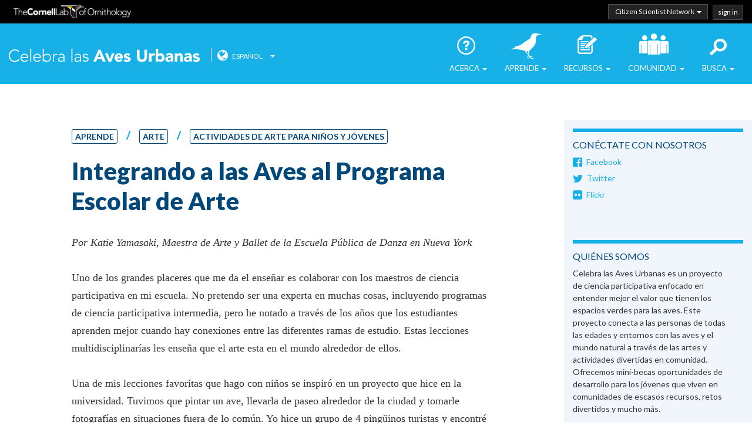

--- FILE ---
content_type: text/html; charset=UTF-8
request_url: https://test.celebrateurbanbirds.org/es/aprende/arte/art-activities-for-youth/integrando-a-las-aves-en-el-programa-escolar-de-arte/
body_size: 12840
content:
<!DOCTYPE html>
<html lang="es-ES">
<head>
<!-- Google tag (gtag.js) -->
<script async src="https://www.googletagmanager.com/gtag/js?id=G-G3MFX3QLXG"></script>
<script>
  window.dataLayer = window.dataLayer || [];
  function gtag(){dataLayer.push(arguments);}
  gtag('js', new Date());

  gtag('config', 'G-G3MFX3QLXG');
</script>
<meta charset="UTF-8">
<meta name="viewport" content="width=device-width, initial-scale=1">
<link rel="profile" href="//gmpg.org/xfn/11">
<link rel="pingback" href="https://test.celebrateurbanbirds.org/xmlrpc.php">

<!--[if gte IE 9]
<style type="text/css">
.gradient {
filter: none;
}
</style>
<![endif]-->

<style type="text/css" id="wpml-ls-inline-styles-statics-shortcode_actions">.wpml-ls-statics-shortcode_actions, .wpml-ls-statics-shortcode_actions .wpml-ls-sub-menu, .wpml-ls-statics-shortcode_actions a {border-color:#cdcdcd;}.wpml-ls-statics-shortcode_actions a, .wpml-ls-statics-shortcode_actions .wpml-ls-sub-menu a, .wpml-ls-statics-shortcode_actions .wpml-ls-sub-menu a:link, .wpml-ls-statics-shortcode_actions li:not(.wpml-ls-current-language) .wpml-ls-link, .wpml-ls-statics-shortcode_actions li:not(.wpml-ls-current-language) .wpml-ls-link:link {color:#444444;background-color:#ffffff;}.wpml-ls-statics-shortcode_actions a, .wpml-ls-statics-shortcode_actions .wpml-ls-sub-menu a:hover,.wpml-ls-statics-shortcode_actions .wpml-ls-sub-menu a:focus, .wpml-ls-statics-shortcode_actions .wpml-ls-sub-menu a:link:hover, .wpml-ls-statics-shortcode_actions .wpml-ls-sub-menu a:link:focus {color:#000000;background-color:#eeeeee;}.wpml-ls-statics-shortcode_actions .wpml-ls-current-language > a {color:#444444;background-color:#ffffff;}.wpml-ls-statics-shortcode_actions .wpml-ls-current-language:hover>a, .wpml-ls-statics-shortcode_actions .wpml-ls-current-language>a:focus {color:#000000;background-color:#eeeeee;}</style>
<meta name='robots' content='index, follow, max-image-preview:large, max-snippet:-1, max-video-preview:-1' />
	<style>img:is([sizes="auto" i], [sizes^="auto," i]) { contain-intrinsic-size: 3000px 1500px }</style>
	<link rel="alternate" hreflang="es-es" href="https://test.celebrateurbanbirds.org/es/aprende/arte/art-activities-for-youth/integrando-a-las-aves-en-el-programa-escolar-de-arte/" />

	<!-- This site is optimized with the Yoast SEO plugin v24.0 - https://yoast.com/wordpress/plugins/seo/ -->
	<title>Integrando a las Aves al Programa Escolar de Arte | Celebrate Urban Birds</title>
	<link rel="canonical" href="https://test.celebrateurbanbirds.org/es/aprende/arte/art-activities-for-youth/integrando-a-las-aves-en-el-programa-escolar-de-arte/" />
	<meta property="og:locale" content="es_ES" />
	<meta property="og:type" content="article" />
	<meta property="og:title" content="Integrando a las Aves al Programa Escolar de Arte | Celebrate Urban Birds" />
	<meta property="og:description" content="Por Katie Yamasaki, Maestra de Arte y Ballet de la Escuela Pública de Danza en Nueva York Uno de los grandes placeres que me da el enseñar es colaborar con los maestros de ciencia participativa en mi escuela. No pretendo ser una experta en muchas cosas, incluyendo programas de ciencia participativa intermedia, pero he notado a través de los años que los estudiantes aprenden mejor cuando hay conexiones entre las diferentes ramas de estudio. Estas lecciones multidisciplinarías les enseña que el arte esta en el mundo alrededor de ellos. Una de mis lecciones favoritas que hago con niños se inspiró..." />
	<meta property="og:url" content="https://test.celebrateurbanbirds.org/es/aprende/arte/art-activities-for-youth/integrando-a-las-aves-en-el-programa-escolar-de-arte/" />
	<meta property="og:site_name" content="Celebrate Urban Birds" />
	<meta property="article:publisher" content="https://www.facebook.com/CelebrateBirds/" />
	<meta property="article:modified_time" content="2012-10-29T15:20:45+00:00" />
	<meta name="twitter:card" content="summary_large_image" />
	<meta name="twitter:site" content="@celebratebirds" />
	<meta name="twitter:label1" content="Est. reading time" />
	<meta name="twitter:data1" content="5 minutes" />
	<script type="application/ld+json" class="yoast-schema-graph">{"@context":"https://schema.org","@graph":[{"@type":"WebPage","@id":"https://test.celebrateurbanbirds.org/es/aprende/arte/art-activities-for-youth/integrando-a-las-aves-en-el-programa-escolar-de-arte/","url":"https://test.celebrateurbanbirds.org/es/aprende/arte/art-activities-for-youth/integrando-a-las-aves-en-el-programa-escolar-de-arte/","name":"Integrando a las Aves al Programa Escolar de Arte | Celebrate Urban Birds","isPartOf":{"@id":"https://test.celebrateurbanbirds.org/#website"},"datePublished":"2012-10-29T14:53:34+00:00","dateModified":"2012-10-29T15:20:45+00:00","breadcrumb":{"@id":"https://test.celebrateurbanbirds.org/es/aprende/arte/art-activities-for-youth/integrando-a-las-aves-en-el-programa-escolar-de-arte/#breadcrumb"},"inLanguage":"es-ES","potentialAction":[{"@type":"ReadAction","target":["https://test.celebrateurbanbirds.org/es/aprende/arte/art-activities-for-youth/integrando-a-las-aves-en-el-programa-escolar-de-arte/"]}]},{"@type":"BreadcrumbList","@id":"https://test.celebrateurbanbirds.org/es/aprende/arte/art-activities-for-youth/integrando-a-las-aves-en-el-programa-escolar-de-arte/#breadcrumb","itemListElement":[{"@type":"ListItem","position":1,"name":"Home","item":"https://test.celebrateurbanbirds.org/"},{"@type":"ListItem","position":2,"name":"Aprende","item":"https://test.celebrateurbanbirds.org/es/aprende/"},{"@type":"ListItem","position":3,"name":"Arte","item":"https://test.celebrateurbanbirds.org/es/aprende/arte/"},{"@type":"ListItem","position":4,"name":"Actividades de Arte para Niños y Jóvenes","item":"https://test.celebrateurbanbirds.org/es/aprende/arte/art-activities-for-youth/"},{"@type":"ListItem","position":5,"name":"Integrando a las Aves al Programa Escolar de Arte"}]},{"@type":"WebSite","@id":"https://test.celebrateurbanbirds.org/#website","url":"https://test.celebrateurbanbirds.org/","name":"Celebrate Urban Birds","description":"We&#039;re All Close To Birds!","potentialAction":[{"@type":"SearchAction","target":{"@type":"EntryPoint","urlTemplate":"https://test.celebrateurbanbirds.org/?s={search_term_string}"},"query-input":{"@type":"PropertyValueSpecification","valueRequired":true,"valueName":"search_term_string"}}],"inLanguage":"es-ES"}]}</script>
	<!-- / Yoast SEO plugin. -->


<link rel='dns-prefetch' href='//ajax.googleapis.com' />
<link rel="alternate" type="application/rss+xml" title="Celebrate Urban Birds &raquo; Feed" href="https://test.celebrateurbanbirds.org/es/feed/" />
<link rel="alternate" type="application/rss+xml" title="Celebrate Urban Birds &raquo; Comments Feed" href="https://test.celebrateurbanbirds.org/es/comments/feed/" />
<link rel="alternate" type="application/rss+xml" title="Celebrate Urban Birds &raquo; Integrando a las Aves al Programa Escolar de Arte Comments Feed" href="https://test.celebrateurbanbirds.org/es/aprende/arte/art-activities-for-youth/integrando-a-las-aves-en-el-programa-escolar-de-arte/feed/" />
<script type="text/javascript">
/* <![CDATA[ */
window._wpemojiSettings = {"baseUrl":"https:\/\/s.w.org\/images\/core\/emoji\/16.0.1\/72x72\/","ext":".png","svgUrl":"https:\/\/s.w.org\/images\/core\/emoji\/16.0.1\/svg\/","svgExt":".svg","source":{"concatemoji":"https:\/\/test.celebrateurbanbirds.org\/wp-includes\/js\/wp-emoji-release.min.js?ver=6.8.3"}};
/*! This file is auto-generated */
!function(s,n){var o,i,e;function c(e){try{var t={supportTests:e,timestamp:(new Date).valueOf()};sessionStorage.setItem(o,JSON.stringify(t))}catch(e){}}function p(e,t,n){e.clearRect(0,0,e.canvas.width,e.canvas.height),e.fillText(t,0,0);var t=new Uint32Array(e.getImageData(0,0,e.canvas.width,e.canvas.height).data),a=(e.clearRect(0,0,e.canvas.width,e.canvas.height),e.fillText(n,0,0),new Uint32Array(e.getImageData(0,0,e.canvas.width,e.canvas.height).data));return t.every(function(e,t){return e===a[t]})}function u(e,t){e.clearRect(0,0,e.canvas.width,e.canvas.height),e.fillText(t,0,0);for(var n=e.getImageData(16,16,1,1),a=0;a<n.data.length;a++)if(0!==n.data[a])return!1;return!0}function f(e,t,n,a){switch(t){case"flag":return n(e,"\ud83c\udff3\ufe0f\u200d\u26a7\ufe0f","\ud83c\udff3\ufe0f\u200b\u26a7\ufe0f")?!1:!n(e,"\ud83c\udde8\ud83c\uddf6","\ud83c\udde8\u200b\ud83c\uddf6")&&!n(e,"\ud83c\udff4\udb40\udc67\udb40\udc62\udb40\udc65\udb40\udc6e\udb40\udc67\udb40\udc7f","\ud83c\udff4\u200b\udb40\udc67\u200b\udb40\udc62\u200b\udb40\udc65\u200b\udb40\udc6e\u200b\udb40\udc67\u200b\udb40\udc7f");case"emoji":return!a(e,"\ud83e\udedf")}return!1}function g(e,t,n,a){var r="undefined"!=typeof WorkerGlobalScope&&self instanceof WorkerGlobalScope?new OffscreenCanvas(300,150):s.createElement("canvas"),o=r.getContext("2d",{willReadFrequently:!0}),i=(o.textBaseline="top",o.font="600 32px Arial",{});return e.forEach(function(e){i[e]=t(o,e,n,a)}),i}function t(e){var t=s.createElement("script");t.src=e,t.defer=!0,s.head.appendChild(t)}"undefined"!=typeof Promise&&(o="wpEmojiSettingsSupports",i=["flag","emoji"],n.supports={everything:!0,everythingExceptFlag:!0},e=new Promise(function(e){s.addEventListener("DOMContentLoaded",e,{once:!0})}),new Promise(function(t){var n=function(){try{var e=JSON.parse(sessionStorage.getItem(o));if("object"==typeof e&&"number"==typeof e.timestamp&&(new Date).valueOf()<e.timestamp+604800&&"object"==typeof e.supportTests)return e.supportTests}catch(e){}return null}();if(!n){if("undefined"!=typeof Worker&&"undefined"!=typeof OffscreenCanvas&&"undefined"!=typeof URL&&URL.createObjectURL&&"undefined"!=typeof Blob)try{var e="postMessage("+g.toString()+"("+[JSON.stringify(i),f.toString(),p.toString(),u.toString()].join(",")+"));",a=new Blob([e],{type:"text/javascript"}),r=new Worker(URL.createObjectURL(a),{name:"wpTestEmojiSupports"});return void(r.onmessage=function(e){c(n=e.data),r.terminate(),t(n)})}catch(e){}c(n=g(i,f,p,u))}t(n)}).then(function(e){for(var t in e)n.supports[t]=e[t],n.supports.everything=n.supports.everything&&n.supports[t],"flag"!==t&&(n.supports.everythingExceptFlag=n.supports.everythingExceptFlag&&n.supports[t]);n.supports.everythingExceptFlag=n.supports.everythingExceptFlag&&!n.supports.flag,n.DOMReady=!1,n.readyCallback=function(){n.DOMReady=!0}}).then(function(){return e}).then(function(){var e;n.supports.everything||(n.readyCallback(),(e=n.source||{}).concatemoji?t(e.concatemoji):e.wpemoji&&e.twemoji&&(t(e.twemoji),t(e.wpemoji)))}))}((window,document),window._wpemojiSettings);
/* ]]> */
</script>
<style id='wp-emoji-styles-inline-css' type='text/css'>

	img.wp-smiley, img.emoji {
		display: inline !important;
		border: none !important;
		box-shadow: none !important;
		height: 1em !important;
		width: 1em !important;
		margin: 0 0.07em !important;
		vertical-align: -0.1em !important;
		background: none !important;
		padding: 0 !important;
	}
</style>
<link rel='stylesheet' id='wp-block-library-css' href='https://test.celebrateurbanbirds.org/wp-includes/css/dist/block-library/style.min.css?ver=6.8.3' type='text/css' media='all' />
<style id='classic-theme-styles-inline-css' type='text/css'>
/*! This file is auto-generated */
.wp-block-button__link{color:#fff;background-color:#32373c;border-radius:9999px;box-shadow:none;text-decoration:none;padding:calc(.667em + 2px) calc(1.333em + 2px);font-size:1.125em}.wp-block-file__button{background:#32373c;color:#fff;text-decoration:none}
</style>
<style id='global-styles-inline-css' type='text/css'>
:root{--wp--preset--aspect-ratio--square: 1;--wp--preset--aspect-ratio--4-3: 4/3;--wp--preset--aspect-ratio--3-4: 3/4;--wp--preset--aspect-ratio--3-2: 3/2;--wp--preset--aspect-ratio--2-3: 2/3;--wp--preset--aspect-ratio--16-9: 16/9;--wp--preset--aspect-ratio--9-16: 9/16;--wp--preset--color--black: #000000;--wp--preset--color--cyan-bluish-gray: #abb8c3;--wp--preset--color--white: #ffffff;--wp--preset--color--pale-pink: #f78da7;--wp--preset--color--vivid-red: #cf2e2e;--wp--preset--color--luminous-vivid-orange: #ff6900;--wp--preset--color--luminous-vivid-amber: #fcb900;--wp--preset--color--light-green-cyan: #7bdcb5;--wp--preset--color--vivid-green-cyan: #00d084;--wp--preset--color--pale-cyan-blue: #8ed1fc;--wp--preset--color--vivid-cyan-blue: #0693e3;--wp--preset--color--vivid-purple: #9b51e0;--wp--preset--gradient--vivid-cyan-blue-to-vivid-purple: linear-gradient(135deg,rgba(6,147,227,1) 0%,rgb(155,81,224) 100%);--wp--preset--gradient--light-green-cyan-to-vivid-green-cyan: linear-gradient(135deg,rgb(122,220,180) 0%,rgb(0,208,130) 100%);--wp--preset--gradient--luminous-vivid-amber-to-luminous-vivid-orange: linear-gradient(135deg,rgba(252,185,0,1) 0%,rgba(255,105,0,1) 100%);--wp--preset--gradient--luminous-vivid-orange-to-vivid-red: linear-gradient(135deg,rgba(255,105,0,1) 0%,rgb(207,46,46) 100%);--wp--preset--gradient--very-light-gray-to-cyan-bluish-gray: linear-gradient(135deg,rgb(238,238,238) 0%,rgb(169,184,195) 100%);--wp--preset--gradient--cool-to-warm-spectrum: linear-gradient(135deg,rgb(74,234,220) 0%,rgb(151,120,209) 20%,rgb(207,42,186) 40%,rgb(238,44,130) 60%,rgb(251,105,98) 80%,rgb(254,248,76) 100%);--wp--preset--gradient--blush-light-purple: linear-gradient(135deg,rgb(255,206,236) 0%,rgb(152,150,240) 100%);--wp--preset--gradient--blush-bordeaux: linear-gradient(135deg,rgb(254,205,165) 0%,rgb(254,45,45) 50%,rgb(107,0,62) 100%);--wp--preset--gradient--luminous-dusk: linear-gradient(135deg,rgb(255,203,112) 0%,rgb(199,81,192) 50%,rgb(65,88,208) 100%);--wp--preset--gradient--pale-ocean: linear-gradient(135deg,rgb(255,245,203) 0%,rgb(182,227,212) 50%,rgb(51,167,181) 100%);--wp--preset--gradient--electric-grass: linear-gradient(135deg,rgb(202,248,128) 0%,rgb(113,206,126) 100%);--wp--preset--gradient--midnight: linear-gradient(135deg,rgb(2,3,129) 0%,rgb(40,116,252) 100%);--wp--preset--font-size--small: 13px;--wp--preset--font-size--medium: 20px;--wp--preset--font-size--large: 36px;--wp--preset--font-size--x-large: 42px;--wp--preset--spacing--20: 0.44rem;--wp--preset--spacing--30: 0.67rem;--wp--preset--spacing--40: 1rem;--wp--preset--spacing--50: 1.5rem;--wp--preset--spacing--60: 2.25rem;--wp--preset--spacing--70: 3.38rem;--wp--preset--spacing--80: 5.06rem;--wp--preset--shadow--natural: 6px 6px 9px rgba(0, 0, 0, 0.2);--wp--preset--shadow--deep: 12px 12px 50px rgba(0, 0, 0, 0.4);--wp--preset--shadow--sharp: 6px 6px 0px rgba(0, 0, 0, 0.2);--wp--preset--shadow--outlined: 6px 6px 0px -3px rgba(255, 255, 255, 1), 6px 6px rgba(0, 0, 0, 1);--wp--preset--shadow--crisp: 6px 6px 0px rgba(0, 0, 0, 1);}:where(.is-layout-flex){gap: 0.5em;}:where(.is-layout-grid){gap: 0.5em;}body .is-layout-flex{display: flex;}.is-layout-flex{flex-wrap: wrap;align-items: center;}.is-layout-flex > :is(*, div){margin: 0;}body .is-layout-grid{display: grid;}.is-layout-grid > :is(*, div){margin: 0;}:where(.wp-block-columns.is-layout-flex){gap: 2em;}:where(.wp-block-columns.is-layout-grid){gap: 2em;}:where(.wp-block-post-template.is-layout-flex){gap: 1.25em;}:where(.wp-block-post-template.is-layout-grid){gap: 1.25em;}.has-black-color{color: var(--wp--preset--color--black) !important;}.has-cyan-bluish-gray-color{color: var(--wp--preset--color--cyan-bluish-gray) !important;}.has-white-color{color: var(--wp--preset--color--white) !important;}.has-pale-pink-color{color: var(--wp--preset--color--pale-pink) !important;}.has-vivid-red-color{color: var(--wp--preset--color--vivid-red) !important;}.has-luminous-vivid-orange-color{color: var(--wp--preset--color--luminous-vivid-orange) !important;}.has-luminous-vivid-amber-color{color: var(--wp--preset--color--luminous-vivid-amber) !important;}.has-light-green-cyan-color{color: var(--wp--preset--color--light-green-cyan) !important;}.has-vivid-green-cyan-color{color: var(--wp--preset--color--vivid-green-cyan) !important;}.has-pale-cyan-blue-color{color: var(--wp--preset--color--pale-cyan-blue) !important;}.has-vivid-cyan-blue-color{color: var(--wp--preset--color--vivid-cyan-blue) !important;}.has-vivid-purple-color{color: var(--wp--preset--color--vivid-purple) !important;}.has-black-background-color{background-color: var(--wp--preset--color--black) !important;}.has-cyan-bluish-gray-background-color{background-color: var(--wp--preset--color--cyan-bluish-gray) !important;}.has-white-background-color{background-color: var(--wp--preset--color--white) !important;}.has-pale-pink-background-color{background-color: var(--wp--preset--color--pale-pink) !important;}.has-vivid-red-background-color{background-color: var(--wp--preset--color--vivid-red) !important;}.has-luminous-vivid-orange-background-color{background-color: var(--wp--preset--color--luminous-vivid-orange) !important;}.has-luminous-vivid-amber-background-color{background-color: var(--wp--preset--color--luminous-vivid-amber) !important;}.has-light-green-cyan-background-color{background-color: var(--wp--preset--color--light-green-cyan) !important;}.has-vivid-green-cyan-background-color{background-color: var(--wp--preset--color--vivid-green-cyan) !important;}.has-pale-cyan-blue-background-color{background-color: var(--wp--preset--color--pale-cyan-blue) !important;}.has-vivid-cyan-blue-background-color{background-color: var(--wp--preset--color--vivid-cyan-blue) !important;}.has-vivid-purple-background-color{background-color: var(--wp--preset--color--vivid-purple) !important;}.has-black-border-color{border-color: var(--wp--preset--color--black) !important;}.has-cyan-bluish-gray-border-color{border-color: var(--wp--preset--color--cyan-bluish-gray) !important;}.has-white-border-color{border-color: var(--wp--preset--color--white) !important;}.has-pale-pink-border-color{border-color: var(--wp--preset--color--pale-pink) !important;}.has-vivid-red-border-color{border-color: var(--wp--preset--color--vivid-red) !important;}.has-luminous-vivid-orange-border-color{border-color: var(--wp--preset--color--luminous-vivid-orange) !important;}.has-luminous-vivid-amber-border-color{border-color: var(--wp--preset--color--luminous-vivid-amber) !important;}.has-light-green-cyan-border-color{border-color: var(--wp--preset--color--light-green-cyan) !important;}.has-vivid-green-cyan-border-color{border-color: var(--wp--preset--color--vivid-green-cyan) !important;}.has-pale-cyan-blue-border-color{border-color: var(--wp--preset--color--pale-cyan-blue) !important;}.has-vivid-cyan-blue-border-color{border-color: var(--wp--preset--color--vivid-cyan-blue) !important;}.has-vivid-purple-border-color{border-color: var(--wp--preset--color--vivid-purple) !important;}.has-vivid-cyan-blue-to-vivid-purple-gradient-background{background: var(--wp--preset--gradient--vivid-cyan-blue-to-vivid-purple) !important;}.has-light-green-cyan-to-vivid-green-cyan-gradient-background{background: var(--wp--preset--gradient--light-green-cyan-to-vivid-green-cyan) !important;}.has-luminous-vivid-amber-to-luminous-vivid-orange-gradient-background{background: var(--wp--preset--gradient--luminous-vivid-amber-to-luminous-vivid-orange) !important;}.has-luminous-vivid-orange-to-vivid-red-gradient-background{background: var(--wp--preset--gradient--luminous-vivid-orange-to-vivid-red) !important;}.has-very-light-gray-to-cyan-bluish-gray-gradient-background{background: var(--wp--preset--gradient--very-light-gray-to-cyan-bluish-gray) !important;}.has-cool-to-warm-spectrum-gradient-background{background: var(--wp--preset--gradient--cool-to-warm-spectrum) !important;}.has-blush-light-purple-gradient-background{background: var(--wp--preset--gradient--blush-light-purple) !important;}.has-blush-bordeaux-gradient-background{background: var(--wp--preset--gradient--blush-bordeaux) !important;}.has-luminous-dusk-gradient-background{background: var(--wp--preset--gradient--luminous-dusk) !important;}.has-pale-ocean-gradient-background{background: var(--wp--preset--gradient--pale-ocean) !important;}.has-electric-grass-gradient-background{background: var(--wp--preset--gradient--electric-grass) !important;}.has-midnight-gradient-background{background: var(--wp--preset--gradient--midnight) !important;}.has-small-font-size{font-size: var(--wp--preset--font-size--small) !important;}.has-medium-font-size{font-size: var(--wp--preset--font-size--medium) !important;}.has-large-font-size{font-size: var(--wp--preset--font-size--large) !important;}.has-x-large-font-size{font-size: var(--wp--preset--font-size--x-large) !important;}
:where(.wp-block-post-template.is-layout-flex){gap: 1.25em;}:where(.wp-block-post-template.is-layout-grid){gap: 1.25em;}
:where(.wp-block-columns.is-layout-flex){gap: 2em;}:where(.wp-block-columns.is-layout-grid){gap: 2em;}
:root :where(.wp-block-pullquote){font-size: 1.5em;line-height: 1.6;}
</style>
<link rel='stylesheet' id='wpml-blocks-css' href='https://test.celebrateurbanbirds.org/wp-content/plugins/sitepress-multilingual-cms/dist/css/blocks/styles.css?ver=4.6.10' type='text/css' media='all' />
<link rel='stylesheet' id='clo-mailchimp-css-css' href='https://test.celebrateurbanbirds.org/wp-content/plugins/clo_mailchimp_2016/css/mailchimp.css?ver=6.8.3' type='text/css' media='all' />
<link rel='stylesheet' id='flexslider-css' href='https://test.celebrateurbanbirds.org/wp-content/plugins/flexslider/js/flexslider.css?ver=6.8.3' type='text/css' media='all' />
<link rel='stylesheet' id='curb-style-css' href='https://test.celebrateurbanbirds.org/wp-content/themes/curb/style.css?ver=6.8.3' type='text/css' media='all' />
<script type="text/javascript" src="//ajax.googleapis.com/ajax/libs/jquery/1/jquery.min.js?ver=1.7.2" id="jquery-js"></script>
<link rel="https://api.w.org/" href="https://test.celebrateurbanbirds.org/es/wp-json/" /><link rel="alternate" title="JSON" type="application/json" href="https://test.celebrateurbanbirds.org/es/wp-json/wp/v2/pages/2310" /><link rel="EditURI" type="application/rsd+xml" title="RSD" href="https://test.celebrateurbanbirds.org/xmlrpc.php?rsd" />
<link rel='shortlink' href='https://test.celebrateurbanbirds.org/es/?p=2310' />
<link rel="alternate" title="oEmbed (JSON)" type="application/json+oembed" href="https://test.celebrateurbanbirds.org/es/wp-json/oembed/1.0/embed?url=https%3A%2F%2Ftest.celebrateurbanbirds.org%2Fes%2Faprende%2Farte%2Fart-activities-for-youth%2Fintegrando-a-las-aves-en-el-programa-escolar-de-arte%2F" />
<link rel="alternate" title="oEmbed (XML)" type="text/xml+oembed" href="https://test.celebrateurbanbirds.org/es/wp-json/oembed/1.0/embed?url=https%3A%2F%2Ftest.celebrateurbanbirds.org%2Fes%2Faprende%2Farte%2Fart-activities-for-youth%2Fintegrando-a-las-aves-en-el-programa-escolar-de-arte%2F&#038;format=xml" />
<meta name="generator" content="WPML ver:4.6.10 stt:1,2;" />
</head>

<body class="wp-singular page-template-default page page-id-2310 page-child parent-pageid-2202 wp-theme-curb metaslider-plugin">

<div id="page" class="site">

	
<a class="skip-link screen-reader-text" href="#content">Salta directo al contenido.</a>

	<header id="masthead" class="site-header nav-down" role="banner">

		
<div id="labofo_sso_wrap" class="container">
	<div id="labofo_sso_container">
		<h2><a href="http://birds.cornell.edu">Cornell Lab of Ornithology</a></h2>
		<ul id="labofo_sso_ul">
			<li id="labofo_sso_network" role="menuitem" tabindex=0 class="dropdown-toggle" aria-haspopup="true">Citizen Scientist Network <span class="caret"></span>
				<ul aria-hidden="true">
					<li><a href="//www.allaboutbirds.org">All About Birds</a></li>
					<li><a href="https://celebrateurbanbirds.org">Celebrate Urban Birds</a></li>
					<li><a href="//www.ebird.org">eBird</a></li>
					<li><a href="https://nestwatch.org">NestWatch</a></li>
					<li><a href="https://feederwatch.org">Project FeederWatch</a></li>
				</ul>
			</li>

							<!-- <li id="labofo_sso_signup"><a href=""><span>sign up</span></a></li> -->
			

			
				<li id="labofo_sso_login"><a href="/cub/data#/dashboard"><span>sign in</span></a></li>
				<!--temporary comment out <li id="labofo_sso_login"><a href="http://watch.birds.cornell.edu/cub/data"><span>sign in</span></a></li>
			or https://test-secure.birds.cornell.edu/cassso/login?service=-->

					</ul>
	</div><!-- end sso container -->
</div><!-- end sso wrap -->

		<nav class="navbar navbar-default">
			<div class="container-fluid">

				<div class="site-branding navbar-header">

					<button type="button" class="navbar-toggle collapsed" data-toggle="collapse" data-target="#mainNavbar" aria-expanded="false">
							<span class="sr-only">Toggle navigation</span>
							<!--<span class="icon-bar"></span>
			        <span class="icon-bar"></span>
			        <span class="icon-bar"></span>-->
							<span class="menu-label">MENU <span class="caret"></span></span>
					</button>

					


											<h1 class="site-title es "><a href="https://test.celebrateurbanbirds.org/es/" class="navbar-brand hide-text ir" rel="home">Celebra las Aves Urbanas</a></h1>
					

					
					<div id="languages" class="es" tabindex=0>             <i class="fa fa-globe fa-lg"></i> <div class="wpml-ls-statics-shortcode_actions wpml-ls" id="lang_sel">
    <ul>

                                                    <li class="wpml-ls-slot-shortcode_actions wpml-ls-item wpml-ls-item-es wpml-ls-current-language wpml-ls-last-item">
                <a href="https://test.celebrateurbanbirds.org/es/aprende/arte/art-activities-for-youth/integrando-a-las-aves-en-el-programa-escolar-de-arte/" class="lang_sel_sel icl-es"
                    lang-select="es">Español</a>

                <ul>
                                                        <li class="wpml-ls-slot-shortcode_actions wpml-ls-item wpml-ls-item-en wpml-ls-first-item icl-en">
                        <a href="https://test.celebrateurbanbirds.org/" 
                            lang-select="en">English</a>
                    </li>
                                                                                        </ul>
            </li>
                    
    </ul>
</div>

            <span class="caret"></span>
					</div> <!-- #languages -->




				</div><!-- .site-branding .navbar-header-->



				<div class="collapse navbar-collapse" id="mainNavbar">

					<ul class="nav navbar-nav navbar-right">
						<li class="dropdown"><a href="#" class="dropdown-toggle about" data-toggle="dropdown" role="button" aria-haspopup="true" aria-expanded="false">Acerca <span class="caret"></span></a>
							<ul class="dropdown-menu">
								<li><a href="/es/about/what-is-celebrate-urban-birds/">Quiénes somos</a></li>
								<li><a href="/es/news/">Noticias</a></li>
								<li><a href="/es/blog/">Blog</a></li>
								<li><a href="/es/about/contact-us/">Contáctanos aquí</a></li>
							</ul>
						</li>
						<li class="dropdown"><a href="#" class="dropdown-toggle learn" data-toggle="dropdown" role="button" aria-haspopup="true" aria-expanded="false">Aprende <span class="caret"></span></a>
							<ul class="dropdown-menu">
								<li><a href="/es/learn/birds/">Aves</a></li>
								<li class="dropdown-submenu"><a href="#" class="dropdown-toggle" data-toggle="dropdown">Especies Regionales <span class="caret"></span></a>
									<ul class="dropdown-menu">
										<li><a href="/es/learn/birds/fs/us/">United States</a></li>
										<li><a href="/es/learn/birds/fs/mexico/">Mexico</a></li>
										<li><a href="/es/learn/birds/fs/canada/">Canada</a></li>
										<li><a href="/es/learn/birds/fs/panama/">Panama</a></li>
										<li><a href="/es/learn/birds/fs/puerto-rico/">Puerto Rico</a></li>
									</ul>
								</li>
								<li><a href="/es/learn/gardening/">Jardinería</a></li>
								<li><a href="/es/learn/wellness-nature/">Wellness</a></li>
								<li><a href="/es/learn/arts/">Arte</a></li>
								<li><a href="/es/learn/science/">Ciencia</a></li>
							</ul>
						</li>
						<li class="dropdown"><a href="#" class="dropdown-toggle resources" data-toggle="dropdown" role="button" aria-haspopup="true" aria-expanded="false">Recursos <span class="caret"></span></a>
							<ul class="dropdown-menu">
								<li><a href="/es/learn/resources/">Recursos</a></li>
								<li><a href="/es/data-study/data-study-decommissioned/">Data Study</a></li>
							</ul>
						</li>
		        <li class="dropdown"><a href="#" class="dropdown-toggle community" data-toggle="dropdown" role="button" aria-haspopup="true" aria-expanded="false">Comunidad <span class="caret"></span></a>
							<ul class="dropdown-menu">
								<li><a href="/es/community/minigrants/">Mini-becas</a></li>
								<li><a href="/es/community/events/">Eventos</a></li>
								<li><a href="/es/community/challenges/funky-nests-2019/">Funky Nests in Funky Places</a></li>
								<!-- <li><a href="/community/challenges/funky-nests-2017/"> 2017</a></li> -->
							</ul>
						</li>
		       
						<li class="dropdown"><a href="#" class="dropdown-toggle search" data-toggle="dropdown" role="button" aria-haspopup="true" aria-expanded="false">Busca <span class="caret"></span></a>
							<ul class="dropdown-menu" style="right: 0; left: auto;">
								<li>
									<form role="search" method="get" class="search-form" action="https://test.celebrateurbanbirds.org/es/">
				<label>
					<span class="screen-reader-text">Search for:</span>
					<input type="search" class="search-field" placeholder="Search &hellip;" value="" name="s" />
				</label>
				<input type="submit" class="search-submit" value="Search" />
			</form>								</li>
							</ul>
						</li>
		      </ul>

				</div> <!-- #mainNavbar -->

			</div> <!-- .container -->
		</nav>

	</header><!-- #masthead -->

	<div id="content" class="site-content">
		<div id="primary">

			
				
				


			<div id="bodyarea" class="container-fluid">
				<div class="row row-body">


					<div class="content-area col-md-7 col-md-offset-1 col-sm-10 col-sm-offset-1">
						<main id="main" class="site-main" role="main">

							
								
<article id="post-2310" class="post-2310 page type-page status-publish hentry">


	<header class="entry-header">

		<ul id="breadcrumbs" class="breadcrumbs"><li class="item-parent item-parent-47"><a type="button" class="btn btn-info btn-xs bread-parent bread-parent-47" href="https://test.celebrateurbanbirds.org/es/aprende/" title="Aprende">Aprende</a></li><li class="separator separator-47"> / </li><li class="item-parent item-parent-2124"><a type="button" class="btn btn-info btn-xs bread-parent bread-parent-2124" href="https://test.celebrateurbanbirds.org/es/aprende/arte/" title="Arte">Arte</a></li><li class="separator separator-2124"> / </li><li class="item-parent item-parent-2202"><a type="button" class="btn btn-info btn-xs bread-parent bread-parent-2202" href="https://test.celebrateurbanbirds.org/es/aprende/arte/art-activities-for-youth/" title="Actividades de Arte para Niños y Jóvenes">Actividades de Arte para Niños y Jóvenes</a></li></ul>
		<h1 class="entry-title">Integrando a las Aves al Programa Escolar de Arte</h1>
	</header><!-- .entry-header -->


	<div class="entry-content">

		

		<p><em>Por Katie Yamasaki, Maestra de Arte y Ballet de la Escuela Pública de Danza en Nueva York</em></p>
<p>Uno de los grandes placeres que me da el enseñar es colaborar con los maestros de ciencia participativa en mi escuela. No pretendo ser una experta en muchas cosas, incluyendo programas de ciencia participativa intermedia, pero he notado a través de los años que los estudiantes aprenden mejor cuando hay conexiones entre las diferentes ramas de estudio. Estas lecciones multidisciplinarías les enseña que el arte esta en el mundo alrededor de ellos.</p>
<p>Una de mis lecciones favoritas que hago con niños se inspiró en un proyecto que hice en la universidad. Tuvimos que pintar un ave, llevarla de paseo alrededor de la ciudad y tomarle fotografías en situaciones fuera de lo común. Yo hice un grupo de 4 pingüinos turistas y encontré que era muy divertido para mí y para todos los que encontré mientras cargaba cuatro pingüinos.</p>
<p>Este proyecto puede realizarse con un grupo de cualquier edad, y cualquier animal se puede usar como modelo. Sin embargo, las aves son especialmente mágicas, en este proyecto yo tengo dos variaciones.</p>
<p>Los estudiantes de cuarto grado trabajan con su maestro en un animal norteamericano común estudiando detalles de su vida. Investigan tamaño, textura, color, reproducción, dieta, hábitat, depredadores, presas, etc. Los estudiantes también  buscan el mayor número posible de fotos del animal. Si no pueden encontrar ninguna, el maestro me da una lista de los animales que no encontraron, y yo busco las fotos por Internet.</p>
<p>En la clase de arte, los estudiantes empiezan a hacer dibujos basados en la observación de su animal en una versión pequeña. Luego, se les da un pedazo grande de cartulina (36” ×24”) y recrean su animal de gran tamaño. Esto puede ser complementado con una clase básica de dibujos en cuadro, donde los estudiantes dividen el dibujo pequeño en cuatro, la cartulina en cuatro y  hacen el dibujo grande de esta manera si quieren. Muchos estudiantes prefieren hacer un animal grande sin otro tipo de ayuda, lo que está perfectamente bien. Dibujar en cuadros es bueno para estudiantes que tienen dificultad dibujando el dibujo en grande. </p>
<p>Los dibujos los recortamos con un cortador de cajas, que consume menos tiempo, y muchas veces se puede obtener con la ayuda de los maestros de la clase de ciencia. Después, tomamos un paseo al Parque Central, a un área con gran variedad de hábitat natural donde podemos instalar nuestras animales para tomarles fotos. Cerca de la entrada en la calle 59 y 5ta avenida, se encuentra un lugar ideal para nosotros porque hay un lago, varios tipos de rocas, una gran variedad de árboles, y varias lomas con hierbas. Durante nuestro paseo, el maestro siempre tiene algún tipo de actividad relacionada con ciencia que hace con los padres y la mayoría de los estudiantes participen. De esta manera, yo puedo llevar cuatro niños a la vez, quienes llevan sus animales al hábitat más parecido al donde naturalmente viven. Allí, tomamos fotos sin preocuparnos del resto de la clase.</p>
<p>Cuando los estudiantes reciben las fotos que tomaron, ellos pueden ser parte de un reportaje o historia creativa de su animal. Pintando los animales refuerza los detalles de la fisiología del animal, e instalándolo en su hábitat natural hace que la experiencia sea más memorable y les haga pensar en la relación entre animal y hábitat.</p>
<p>La versión del proyecto para octavo grado es similar, pero incluye una lección acerca de la expansión hacia el oeste. Los estudiantes escogen una animal norteamericano, pero esta vez el producto final es un diario que los estudiantes crean sobre la vida de un pionero que viaja al oeste. </p>
<p>Con la clase de octavo grado, se pone más atención a la técnica de dibujo. Pintar un animal grande es una buena manera de practicar y aprender sobre textura, volumen, reflejos, sombra, color, y forma. Todo esto es muy simple porque los estudiantes están mayormente trabajando con un número limitado de colores sin preocuparse de su ensayo. Ellos pueden dedicar su atención y cuidar de los detalles.</p>
<p>El paseo es básicamente igual al que hacemos con los estudiantes de cuarto grado pero con actividades diferentes de ciencia. El proyecto esta dividido en partes iguales de ciencia participativa y arte. </p>
<p>Cuando los estudiantes de octavo grado reciben sus fotos, ellos reciben dos copias: una en blanco y negro para ponerla en su diario, y otra en color para ponerla en una exhibición. El diario incluye una detallada descripción de su animal, como si el pionero viera el animal por primera vez. También puede incluir dibujos de fases lunares, dibujos de constelaciones apropiadas para el año y lugar, notas personales sobre la vida que los pioneros vivieron. Estudiantes crean diarios que parecen viejos- con manchas de café, puntas de papel quemadas, y cubiertas parcialmente destruidas por el clima. Finalmente presentan su proyecto, animales, y diarios a estudiantes de cuarto y quinto año en la escuela. Todas las presentaciones y exhibiciones que son parte de este proyecto inspiran a estudiantes cuando es su turno de participar en el proyecto.</p>
<p>Antes que nada, este es un proyecto muy entretenido. Llevamos a los niños de paseo al parque, y exploramos el hábitat natural que esta alrededor de nosotros. Es increíble leer lo que escriben en los diarios sobre los animales, las relaciones que ellos formaron con las aves, preocupaciones sobre depredadores, y el medio ambiente. Ellos tienen varios desafíos a través del programa, y su evaluación depende de un gran esfuerzo en las tres partes del proyecto. Sin embargo, la conexión al tema (especialmente su animal) es muy especial para los participantes de todas las edades que gozan mucho de este proyecto, y lo encuentran memorable. Además, desde estudiantes pequeños, que esperan su turno para hacer el proyecto, hasta persona que toman el metro que ven con gusto cuando los niños llevan los animales al parque durante la hora de trabajo, se deleitan con la obra realizada.</p>

	</div><!-- .entry-content -->


	<footer class="entry-footer">
			</footer><!-- .entry-footer -->


</article><!-- #post-## -->

							

				
						</main> <!-- #main -->
					</div> <!-- .content-area -->


					<div class="col-md-3 col-md-offset-1 col-sm-10 col-sm-offset-1">

						
<aside id="secondary" class="widget-area" role="complementary">

	<section id="text-3" class="widget widget_text"><h2 class="widget-title">Conéctate con nosotros</h2>			<div class="textwidget"><ul>
<li><a href="https://www.facebook.com/celebrate.urbanbirds"><i class="fa fa-facebook-official fa-lg" aria-hidden="true"></i>Facebook</a></li>
<li><a href="https://twitter.com/celebratebirds"><i class="fa fa-twitter fa-lg" aria-hidden="true"></i>Twitter</a></li>
<li><a href="https://www.flickr.com/groups/879465@N25/"><i class="fa fa-flickr fa-lg" aria-hidden="true"></i>Flickr</a></li>
</ul></div>
		</section><section id="text-4" class="widget widget_text"><h2 class="widget-title">Quiénes somos</h2>			<div class="textwidget"><p>Celebra las Aves Urbanas es un proyecto de ciencia participativa enfocado en entender mejor el valor que tienen los espacios verdes para las aves. Este proyecto conecta a las personas de todas las edades y entornos con las aves y el mundo natural a través de las artes y actividades divertidas en comunidad. Ofrecemos mini-becas oportunidades de desarrollo para los jóvenes que viven en comunidades de escasos recursos, retos divertidos y mucho más.</p>
<p><a class="btn btn-primary btn-sm"  role="button" href="/es/acerca-de/quienes-somos/">¡Entérate de más!</a></p>
</div>
		</section>
	<section class="widget">
		<input type="hidden" id="mailchimp_nonce" name="mailchimp_nonce" value="cf9f033d9b" /><input type="hidden" name="_wp_http_referer" value="/es/aprende/arte/art-activities-for-youth/integrando-a-las-aves-en-el-programa-escolar-de-arte/" /><div id="clo-mailchimp"><h2>Suscríbete a nuestro Boletín de Noticias en línea</h2><p>¡No te lo pierdas! ¡Suscríbete y mantente al día con las últimas noticias y eventos! </p><div id="mailchimp-message"></div><form method="post" action="/es/aprende/arte/art-activities-for-youth/integrando-a-las-aves-en-el-programa-escolar-de-arte/"><fieldset><label for="mailchimp-email">Tu correo electrónico</label><div class="form-group"><input type="text" name="mailchimp-email" id="mailchimp-email" class="form-control" placeholder="Por favor, ingrese un correo electrónico válido " /><button type="submit" id="mailchimp-submit" class="btn btn-primary">Suscríbete</button></div><label class="signup-cornell"><input type="checkbox" name="mailchimp_list[]" value="Cornell Lab eNews" checked /> Boletín de Noticias en línea del Laboratorio de Cornell</label><label class="signup-cubs"><input type="checkbox" name="mailchimp_list[]" value="Celebrate Urban Birds" checked /> Celebrate Urban Birds</label><input type="hidden" name="mailchimp-language" id="mailchimp-language" value="es" /></fieldset></form></div> <!-- #clo-mailchimp -->	</section>


</aside><!-- #secondary -->

					</div> <!-- .col-md-3 -->


				</div> <!-- .row -->
			</div> <!-- .container -->
		</div> <!-- #primary -->


		<!-- Go to www.addthis.com/dashboard to customize your tools --> <script type="text/javascript" src="//s7.addthis.com/js/300/addthis_widget.js#pubid=ra-581ca7211b76ecd1"></script>
		<!-- Go to www.addthis.com/dashboard to customize your tools --> <div class="addthis_inline_share_toolbox"></div>


	</div> <!-- #content -->


	<footer id="colophon" class="site-footer" role="contentinfo">


		<div id="links">

			<div class="container">
				<div class="row">

					<nav class="col-sm-3 col-xs-6">
						<h6><span>Programas de ciencia participativa</span></h6>
						<a href="http://www.birdsleuth.org">BirdSleuth</a>
						<a href="https://celebrateurbanbirds.org">Celebrate Urban Birds</a>
						<a href="//www.ebird.org">eBird</a>
						<a href="http://www.birdsource.org/gbbc/" id="citSciAcct-gbbc">Great Backyard Bird Count</a>
						<a href="//www.allaboutbirds.org/cams">BirdCams</a>
						<a href="https://nestwatch.org">NestWatch</a>
						<a href="https://feederwatch.org">Project Feederwatch</a>
					</nav>

					<nav class="col-sm-3 col-xs-6">
						<h6><span>Cornell Lab of Ornithology</span></h6>
						<a href="http://birds.cornell.edu">Sitio web del Laboratorio</a>
						<a href="http://www.birds.cornell.edu/page.aspx?pid=1658">Lo que hacemos</a>
						<a href="https://join.birds.cornell.edu/ea-action/action?ea.client.id=1806&ea.campaign.id=49066&ea.tracking.id=CUB">Hazte miembro del Laboratorio</a>
						<a href="//allaboutbirds.org">All About Birds</a>
						<a href="http://www.birds.cornell.edu/page.aspx?pid=1572">Visita el Laboratorio</a>
						<a href="http://www.birds.cornell.edu/Page.aspx?pid=1635">Política de Privacidad</a>
						<a href="http://www.birds.cornell.edu/Page.aspx?pid=1636">Términos de Uso</a>
					</nav>

					<div class="clearfix visible-xs-block"></div>

					<nav class="col-sm-3 col-xs-6 social">
						<h6><span>Mantente en contacto con nosotros</span></h6>
							<a href="http://www.birds.cornell.edu/page.aspx?pid=1639">eNewsletter</a>
							<a href="http://blog.birds.cornell.edu/">Blog</a>
							<a href="https://www.facebook.com/CelebrateBirds/">Facebook</a>
							<a href="https://twitter.com/celebratebirds">Twitter</a>
							<a href="https://www.flickr.com/groups/879465@N25/">Flickr</a>
							<a href="/about/contact-us/">Contáctanos aquí</a>
					</nav>

					<nav class="col-sm-3 col-xs-6">
						<h6><span>Regala y compra</span></h6>
						<a href="https://give.birds.cornell.edu/page/25614/donate/1?ea.tracking.id=RUBS">Donar a Celebra las Aves Urbanas</a>
						<a href="https://give.birds.cornell.edu/page/13055/donate/1?ea.tracking.id=CUB">Donar al Laboratorio de Ornitología de Cornell</a>
						<a href="http://www.birds.cornell.edu/page.aspx?pid=1599">Otras formas de apoyar</a>
						<a href="http://birds.cornell.edu/page.aspx?pid=1747">Compra y apoya nuestra causa</a>
					</nav>

				</div> <!-- .row -->
			</div> <!-- .container -->

		</div> <!-- #links -->


		<div id="cornell-info">

			<div class="container">

				<div class="row">

					<div class="col-sm-6">

						<h6 id="cornell-logo"><a href="#">Cornell University LOGO</a></h6>

					</div>

					<div class="col-sm-3">

						<address>
							Cornell Lab of Ornithology<br />
							159 Sapsucker Woods Rd<br />
							Ithaca, NY 14850<br />
							Tel: 800.843.2473
						</address>

					</div>

					<div class="col-sm-3">

						<small class="copyright">Copyright &copy; 2016 Cornell University</small>

					</div>

				</div> <!-- .row-->
			</div> <!-- .container -->

		</div> <!-- #cornell-info -->

	</footer><!-- #colophon -->

</div><!-- #page -->



<!-- Start of Async HubSpot Analytics Code -->
        <script type="text/javascript">
            (function(d,s,i,r) {
                if (d.getElementById(i)){return;}
                var n=d.createElement(s),e=d.getElementsByTagName(s)[0];
                n.id=i;n.src='//js.hubspot.com/analytics/'+(Math.ceil(new Date()/r)*r)+'/95627.js';
                e.parentNode.insertBefore(n, e);
            })(document,"script","hs-analytics",300000);
        </script>
    <!-- End of Async HubSpot Analytics Code -->

<script type="speculationrules">
{"prefetch":[{"source":"document","where":{"and":[{"href_matches":"\/es\/*"},{"not":{"href_matches":["\/wp-*.php","\/wp-admin\/*","\/wp-content\/uploads\/*","\/wp-content\/*","\/wp-content\/plugins\/*","\/wp-content\/themes\/curb\/*","\/es\/*\\?(.+)"]}},{"not":{"selector_matches":"a[rel~=\"nofollow\"]"}},{"not":{"selector_matches":".no-prefetch, .no-prefetch a"}}]},"eagerness":"conservative"}]}
</script>
<script type="text/javascript" id="clo-mailchimp-js-extra">
/* <![CDATA[ */
var clo_mc = {"admin_url":"https:\/\/test.celebrateurbanbirds.org\/wp-content\/plugins\/clo_mailchimp_2016\/ajax.php","invalid_email":"Por favor, usa un formato de correo electr\u00f3nico v\u00e1lido.","error":"Hubo un error al suscribirte a la(s) lista(s).","choose":"Por favor, selecciona al menos una lista a la cual suscribirse"};
/* ]]> */
</script>
<script type="text/javascript" src="https://test.celebrateurbanbirds.org/wp-content/plugins/clo_mailchimp_2016/js/mailchimp-ajax.js?ver=6.8.3" id="clo-mailchimp-js"></script>
<script type="text/javascript" src="https://test.celebrateurbanbirds.org/wp-content/plugins/flexslider/js/jquery.flexslider-min.js?ver=1.8" id="jquery-flexslider-js"></script>
<script type="text/javascript" src="https://test.celebrateurbanbirds.org/wp-content/plugins/flexslider/js/loadflexslider.js?ver=1.0" id="jquery-flexslider-load-js"></script>
<script type="text/javascript" src="https://test.celebrateurbanbirds.org/wp-content/themes/curb/js/animation.js?ver=20160205" id="curb-animation-js"></script>
<script type="text/javascript" src="https://test.celebrateurbanbirds.org/wp-content/themes/curb/js/skip-link-focus-fix.js?ver=20130115" id="curb-skip-link-focus-fix-js"></script>
<script type="text/javascript" src="https://test.celebrateurbanbirds.org/wp-content/bower_components/bootstrap-sass/assets/javascripts/bootstrap.min.js?ver=20160125" id="curb-bootstrap-js-js"></script>
<script type="text/javascript" src="https://test.celebrateurbanbirds.org/wp-content/themes/curb/js/bootstrap-custom.js?ver=20170105" id="curb-custom-bootstrap-js-js"></script>

<script>(function(){function c(){var b=a.contentDocument||a.contentWindow.document;if(b){var d=b.createElement('script');d.innerHTML="window.__CF$cv$params={r:'9999bd8d0bca64c2',t:'MTc2MjMxODMzMy4wMDAwMDA='};var a=document.createElement('script');a.nonce='';a.src='/cdn-cgi/challenge-platform/scripts/jsd/main.js';document.getElementsByTagName('head')[0].appendChild(a);";b.getElementsByTagName('head')[0].appendChild(d)}}if(document.body){var a=document.createElement('iframe');a.height=1;a.width=1;a.style.position='absolute';a.style.top=0;a.style.left=0;a.style.border='none';a.style.visibility='hidden';document.body.appendChild(a);if('loading'!==document.readyState)c();else if(window.addEventListener)document.addEventListener('DOMContentLoaded',c);else{var e=document.onreadystatechange||function(){};document.onreadystatechange=function(b){e(b);'loading'!==document.readyState&&(document.onreadystatechange=e,c())}}}})();</script></body>
</html>


--- FILE ---
content_type: text/css
request_url: https://test.celebrateurbanbirds.org/wp-content/plugins/clo_mailchimp_2016/css/mailchimp.css?ver=6.8.3
body_size: -102
content:
#clo-mailchimp {

}

#mailchimp-loader {
	display: block;
	width: 100%;
	height: 100%;
	min-height: 19px;
	background: url(../img/ajax-loader.gif) center center no-repeat;
	position: absolute;
	top: 0;
	left: 0;
	background-color: #fff;
	background-color: rgba(255,255,255,.5);
}

#clo-mailchimp h2 {

}


.mailchimp-error {
	color: #990000;
}


--- FILE ---
content_type: text/css
request_url: https://test.celebrateurbanbirds.org/wp-content/themes/curb/style.css?ver=6.8.3
body_size: 42504
content:
/*!
Theme Name: CUBS 16
Theme URI: http://underscores.me/
Author: Miika Grady
Author URI: http://celebrateurbanbirds.org
Description: Celebrate Urban Birds
Version: 1.0.0
License: GNU General Public License v2 or later
License URI: http://www.gnu.org/licenses/gpl-2.0.html
Text Domain: curb
Tags:
*/@import"https://fonts.googleapis.com/css?family=Lato:400,900italic,400italic,900,700";@import"https://maxcdn.bootstrapcdn.com/font-awesome/4.5.0/css/font-awesome.min.css";@font-face{font-family:"bird-1";src:url("/wp-content/themes/curb/sass/fonts/fonts/bird-1.eot");src:url("/wp-content/themes/curb/sass/fonts/fonts/bird-1.eot?#iefix") format("embedded-opentype"),url("/wp-content/themes/curb/sass/fonts/fonts/bird-1.woff") format("woff"),url("/wp-content/themes/curb/sass/fonts/fonts/bird-1.ttf") format("truetype"),url("/wp-content/themes/curb/sass/fonts/fonts/bird-1.svg#bird-1") format("svg");font-weight:normal;font-style:normal}[data-icon]:before{font-family:"bird-1" !important;content:attr(data-icon);font-style:normal !important;font-weight:normal !important;font-variant:normal !important;text-transform:none !important;speak:none;line-height:1;-webkit-font-smoothing:antialiased;-moz-osx-font-smoothing:grayscale}[class^=icon-]:before,[class*=" icon-"]:before{font-family:"bird-1" !important;font-style:normal !important;font-weight:normal !important;font-variant:normal !important;text-transform:none !important;speak:none;line-height:1;-webkit-font-smoothing:antialiased;-moz-osx-font-smoothing:grayscale}.icon-icon-bird-black:before{content:"a"}/*!
 * Bootstrap v3.3.6 (http://getbootstrap.com)
 * Copyright 2011-2015 Twitter, Inc.
 * Licensed under MIT (https://github.com/twbs/bootstrap/blob/master/LICENSE)
 *//*! normalize.css v3.0.3 | MIT License | github.com/necolas/normalize.css */html{font-family:sans-serif;-ms-text-size-adjust:100%;-webkit-text-size-adjust:100%}body{margin:0}article,aside,details,figcaption,figure,footer,header,hgroup,main,menu,nav,section,summary{display:block}audio,canvas,progress,video{display:inline-block;vertical-align:baseline}audio:not([controls]){display:none;height:0}[hidden],template{display:none}a{background-color:rgba(0,0,0,0)}a:active,a:hover{outline:0}abbr[title]{border-bottom:1px dotted}b,strong{font-weight:bold}dfn{font-style:italic}h1{font-size:2em;margin:.67em 0}mark{background:#ff0;color:#000}small{font-size:80%}sub,sup{font-size:75%;line-height:0;position:relative;vertical-align:baseline}sup{top:-0.5em}sub{bottom:-0.25em}img{border:0}svg:not(:root){overflow:hidden}figure{margin:1em 40px}hr{box-sizing:content-box;height:0}pre{overflow:auto}code,kbd,pre,samp{font-family:monospace,monospace;font-size:1em}button,input,optgroup,select,textarea{color:inherit;font:inherit;margin:0}button{overflow:visible}button,select{text-transform:none}button,html input[type=button],input[type=reset],input[type=submit]{-webkit-appearance:button;cursor:pointer}button[disabled],html input[disabled]{cursor:default}button::-moz-focus-inner,input::-moz-focus-inner{border:0;padding:0}input{line-height:normal}input[type=checkbox],input[type=radio]{box-sizing:border-box;padding:0}input[type=number]::-webkit-inner-spin-button,input[type=number]::-webkit-outer-spin-button{height:auto}input[type=search]{-webkit-appearance:textfield;box-sizing:content-box}input[type=search]::-webkit-search-cancel-button,input[type=search]::-webkit-search-decoration{-webkit-appearance:none}fieldset{border:1px solid silver;margin:0 2px;padding:.35em .625em .75em}legend{border:0;padding:0}textarea{overflow:auto}optgroup{font-weight:bold}table{border-collapse:collapse;border-spacing:0}td,th{padding:0}/*! Source: https://github.com/h5bp/html5-boilerplate/blob/master/src/css/main.css */@media print{*,*:before,*:after{background:rgba(0,0,0,0) !important;color:#000 !important;box-shadow:none !important;text-shadow:none !important}a,a:visited{text-decoration:underline}a[href]:after{content:" (" attr(href) ")"}abbr[title]:after{content:" (" attr(title) ")"}a[href^="#"]:after,a[href^="javascript:"]:after{content:""}pre,blockquote{border:1px solid #999;page-break-inside:avoid}thead{display:table-header-group}tr,img{page-break-inside:avoid}img{max-width:100% !important}p,h2,h3{orphans:3;widows:3}h2,h3{page-break-after:avoid}.navbar{display:none}.btn>.caret,.dropup>.btn>.caret{border-top-color:#000 !important}.label{border:1px solid #000}.table{border-collapse:collapse !important}.table td,.table th{background-color:#fff !important}.table-bordered th,.table-bordered td{border:1px solid #ddd !important}}*{-webkit-box-sizing:border-box;-moz-box-sizing:border-box;box-sizing:border-box}*:before,*:after{-webkit-box-sizing:border-box;-moz-box-sizing:border-box;box-sizing:border-box}html{font-size:10px;-webkit-tap-highlight-color:rgba(0,0,0,0)}body{font-family:"Lato","Helvetica Neue",Helvetica,Arial,sans-serif;font-size:16px;line-height:1.5;color:#333;background-color:#fff}input,button,select,textarea{font-family:inherit;font-size:inherit;line-height:inherit}a{color:#17b0e7;text-decoration:none}a:hover,a:focus{color:#107ba1;text-decoration:underline}a:focus{outline:5px auto -webkit-focus-ring-color;outline-offset:-2px}figure{margin:0}img{vertical-align:middle}.img-responsive{display:block;max-width:100%;height:auto}.img-rounded{border-radius:6px}.img-thumbnail{padding:4px;line-height:1.5;background-color:#fff;border:1px solid #ddd;border-radius:4px;-webkit-transition:all .2s ease-in-out;-o-transition:all .2s ease-in-out;transition:all .2s ease-in-out;display:inline-block;max-width:100%;height:auto}.img-circle{border-radius:50%}hr{margin-top:24px;margin-bottom:24px;border:0;border-top:1px solid #f5f5f5}.sr-only{position:absolute;width:1px;height:1px;margin:-1px;padding:0;overflow:hidden;clip:rect(0, 0, 0, 0);border:0}.sr-only-focusable:active,.sr-only-focusable:focus{position:static;width:auto;height:auto;margin:0;overflow:visible;clip:auto}[role=button]{cursor:pointer}h1,h2,h3,h4,h5,h6,.h1,.h2,.h3,.h4,.h5,.h6{font-family:"Lato","Helvetica Neue",Helvetica,Arial,sans-serif;font-weight:900;line-height:1.25;color:#00487a}h1 small,h1 .small,h2 small,h2 .small,h3 small,h3 .small,h4 small,h4 .small,h5 small,h5 .small,h6 small,h6 .small,.h1 small,.h1 .small,.h2 small,.h2 .small,.h3 small,.h3 .small,.h4 small,.h4 .small,.h5 small,.h5 .small,.h6 small,.h6 .small{font-weight:normal;line-height:1;color:#b3b3b3}h1,.h1,h2,.h2,h3,.h3{margin-top:24px;margin-bottom:12px}h1 small,h1 .small,.h1 small,.h1 .small,h2 small,h2 .small,.h2 small,.h2 .small,h3 small,h3 .small,.h3 small,.h3 .small{font-size:65%}h4,.h4,h5,.h5,h6,.h6{margin-top:12px;margin-bottom:12px}h4 small,h4 .small,.h4 small,.h4 .small,h5 small,h5 .small,.h5 small,.h5 .small,h6 small,h6 .small,.h6 small,.h6 .small{font-size:75%}h1,.h1{font-size:41px}h2,.h2{font-size:34px}h3,.h3{font-size:28px}h4,.h4{font-size:20px}h5,.h5{font-size:16px}h6,.h6{font-size:14px}p{margin:0 0 12px}.lead{margin-bottom:24px;font-size:18px;font-weight:300;line-height:1.4}@media(min-width: 768px){.lead{font-size:24px}}small,.small{font-size:87%}mark,.mark{background-color:#fcf8e3;padding:.2em}.text-left{text-align:left}.text-right{text-align:right}.text-center{text-align:center}.text-justify{text-align:justify}.text-nowrap{white-space:nowrap}.text-lowercase{text-transform:lowercase}.text-uppercase,.initialism{text-transform:uppercase}.text-capitalize{text-transform:capitalize}.text-muted{color:#b3b3b3}.text-primary{color:#17b0e7}a.text-primary:hover,a.text-primary:focus{color:#128db9}.text-success{color:#ef8a1d}a.text-success:hover,a.text-success:focus{color:#cb700e}.text-info{color:#31708f}a.text-info:hover,a.text-info:focus{color:#245269}.text-warning{color:#8a6d3b}a.text-warning:hover,a.text-warning:focus{color:#66512c}.text-danger{color:#a94442}a.text-danger:hover,a.text-danger:focus{color:#843534}.bg-primary{color:#fff}.bg-primary{background-color:#17b0e7}a.bg-primary:hover,a.bg-primary:focus{background-color:#128db9}.bg-success{background-color:#fef9f3}a.bg-success:hover,a.bg-success:focus{background-color:#fbe0c4}.bg-info{background-color:#d9edf7}a.bg-info:hover,a.bg-info:focus{background-color:#afd9ee}.bg-warning{background-color:#fcf8e3}a.bg-warning:hover,a.bg-warning:focus{background-color:#f7ecb5}.bg-danger{background-color:#f2dede}a.bg-danger:hover,a.bg-danger:focus{background-color:#e4b9b9}.page-header{padding-bottom:11px;margin:48px 0 24px;border-bottom:1px solid #f5f5f5}ul,ol{margin-top:0;margin-bottom:12px}ul ul,ul ol,ol ul,ol ol{margin-bottom:0}.list-unstyled{padding-left:0;list-style:none}.list-inline{padding-left:0;list-style:none;margin-left:-5px}.list-inline>li{display:inline-block;padding-left:5px;padding-right:5px}dl{margin-top:0;margin-bottom:24px}dt,dd{line-height:1.5}dt{font-weight:bold}dd{margin-left:0}.dl-horizontal dd:before,.dl-horizontal dd:after{content:" ";display:table}.dl-horizontal dd:after{clear:both}@media(min-width: 768px){.dl-horizontal dt{float:left;width:160px;clear:left;text-align:right;overflow:hidden;text-overflow:ellipsis;white-space:nowrap}.dl-horizontal dd{margin-left:180px}}abbr[title],abbr[data-original-title]{cursor:help;border-bottom:1px dotted #b3b3b3}.initialism{font-size:90%}blockquote{padding:12px 24px;margin:0 0 24px;font-size:20px;border-left:5px solid #f5f5f5}blockquote p:last-child,blockquote ul:last-child,blockquote ol:last-child{margin-bottom:0}blockquote footer,blockquote small,blockquote .small{display:block;font-size:80%;line-height:1.5;color:#b3b3b3}blockquote footer:before,blockquote small:before,blockquote .small:before{content:"— "}.blockquote-reverse,blockquote.pull-right{padding-right:15px;padding-left:0;border-right:5px solid #f5f5f5;border-left:0;text-align:right}.blockquote-reverse footer:before,.blockquote-reverse small:before,.blockquote-reverse .small:before,blockquote.pull-right footer:before,blockquote.pull-right small:before,blockquote.pull-right .small:before{content:""}.blockquote-reverse footer:after,.blockquote-reverse small:after,.blockquote-reverse .small:after,blockquote.pull-right footer:after,blockquote.pull-right small:after,blockquote.pull-right .small:after{content:" —"}address{margin-bottom:24px;font-style:normal;line-height:1.5}code,kbd,pre,samp{font-family:Menlo,Monaco,Consolas,"Courier New",monospace}code{padding:2px 4px;font-size:90%;color:#c7254e;background-color:#f9f2f4;border-radius:4px}kbd{padding:2px 4px;font-size:90%;color:#fff;background-color:#333;border-radius:3px;box-shadow:inset 0 -1px 0 rgba(0,0,0,.25)}kbd kbd{padding:0;font-size:100%;font-weight:bold;box-shadow:none}pre{display:block;padding:11.5px;margin:0 0 12px;font-size:15px;line-height:1.5;word-break:break-all;word-wrap:break-word;color:#333;background-color:#f5f5f5;border:1px solid #ccc;border-radius:4px}pre code{padding:0;font-size:inherit;color:inherit;white-space:pre-wrap;background-color:rgba(0,0,0,0);border-radius:0}.pre-scrollable{max-height:340px;overflow-y:scroll}.container{margin-right:auto;margin-left:auto;padding-left:15px;padding-right:15px}.container:before,.container:after{content:" ";display:table}.container:after{clear:both}@media(min-width: 768px){.container{width:750px}}@media(min-width: 992px){.container{width:970px}}@media(min-width: 1200px){.container{width:1170px}}.container-fluid{margin-right:auto;margin-left:auto;padding-left:15px;padding-right:15px}.container-fluid:before,.container-fluid:after{content:" ";display:table}.container-fluid:after{clear:both}.row{margin-left:-15px;margin-right:-15px}.row:before,.row:after{content:" ";display:table}.row:after{clear:both}.col-xs-1,.col-sm-1,.col-md-1,.col-lg-1,.col-xs-2,.col-sm-2,.col-md-2,.col-lg-2,.col-xs-3,.col-sm-3,.col-md-3,.col-lg-3,.col-xs-4,.col-sm-4,.col-md-4,.col-lg-4,.col-xs-5,.col-sm-5,.col-md-5,.col-lg-5,.col-xs-6,.col-sm-6,.col-md-6,.col-lg-6,.col-xs-7,.col-sm-7,.col-md-7,.col-lg-7,.col-xs-8,.col-sm-8,.col-md-8,.col-lg-8,.col-xs-9,.col-sm-9,.col-md-9,.col-lg-9,.col-xs-10,.col-sm-10,.col-md-10,.col-lg-10,.col-xs-11,.col-sm-11,.col-md-11,.col-lg-11,.col-xs-12,.col-sm-12,.col-md-12,.col-lg-12{position:relative;min-height:1px;padding-left:15px;padding-right:15px}.col-xs-1,.col-xs-2,.col-xs-3,.col-xs-4,.col-xs-5,.col-xs-6,.col-xs-7,.col-xs-8,.col-xs-9,.col-xs-10,.col-xs-11,.col-xs-12{float:left}.col-xs-1{width:8.3333333333%}.col-xs-2{width:16.6666666667%}.col-xs-3{width:25%}.col-xs-4{width:33.3333333333%}.col-xs-5{width:41.6666666667%}.col-xs-6{width:50%}.col-xs-7{width:58.3333333333%}.col-xs-8{width:66.6666666667%}.col-xs-9{width:75%}.col-xs-10{width:83.3333333333%}.col-xs-11{width:91.6666666667%}.col-xs-12{width:100%}.col-xs-pull-0{right:auto}.col-xs-pull-1{right:8.3333333333%}.col-xs-pull-2{right:16.6666666667%}.col-xs-pull-3{right:25%}.col-xs-pull-4{right:33.3333333333%}.col-xs-pull-5{right:41.6666666667%}.col-xs-pull-6{right:50%}.col-xs-pull-7{right:58.3333333333%}.col-xs-pull-8{right:66.6666666667%}.col-xs-pull-9{right:75%}.col-xs-pull-10{right:83.3333333333%}.col-xs-pull-11{right:91.6666666667%}.col-xs-pull-12{right:100%}.col-xs-push-0{left:auto}.col-xs-push-1{left:8.3333333333%}.col-xs-push-2{left:16.6666666667%}.col-xs-push-3{left:25%}.col-xs-push-4{left:33.3333333333%}.col-xs-push-5{left:41.6666666667%}.col-xs-push-6{left:50%}.col-xs-push-7{left:58.3333333333%}.col-xs-push-8{left:66.6666666667%}.col-xs-push-9{left:75%}.col-xs-push-10{left:83.3333333333%}.col-xs-push-11{left:91.6666666667%}.col-xs-push-12{left:100%}.col-xs-offset-0{margin-left:0%}.col-xs-offset-1{margin-left:8.3333333333%}.col-xs-offset-2{margin-left:16.6666666667%}.col-xs-offset-3{margin-left:25%}.col-xs-offset-4{margin-left:33.3333333333%}.col-xs-offset-5{margin-left:41.6666666667%}.col-xs-offset-6{margin-left:50%}.col-xs-offset-7{margin-left:58.3333333333%}.col-xs-offset-8{margin-left:66.6666666667%}.col-xs-offset-9{margin-left:75%}.col-xs-offset-10{margin-left:83.3333333333%}.col-xs-offset-11{margin-left:91.6666666667%}.col-xs-offset-12{margin-left:100%}@media(min-width: 768px){.col-sm-1,.col-sm-2,.col-sm-3,.col-sm-4,.col-sm-5,.col-sm-6,.col-sm-7,.col-sm-8,.col-sm-9,.col-sm-10,.col-sm-11,.col-sm-12{float:left}.col-sm-1{width:8.3333333333%}.col-sm-2{width:16.6666666667%}.col-sm-3{width:25%}.col-sm-4{width:33.3333333333%}.col-sm-5{width:41.6666666667%}.col-sm-6{width:50%}.col-sm-7{width:58.3333333333%}.col-sm-8{width:66.6666666667%}.col-sm-9{width:75%}.col-sm-10{width:83.3333333333%}.col-sm-11{width:91.6666666667%}.col-sm-12{width:100%}.col-sm-pull-0{right:auto}.col-sm-pull-1{right:8.3333333333%}.col-sm-pull-2{right:16.6666666667%}.col-sm-pull-3{right:25%}.col-sm-pull-4{right:33.3333333333%}.col-sm-pull-5{right:41.6666666667%}.col-sm-pull-6{right:50%}.col-sm-pull-7{right:58.3333333333%}.col-sm-pull-8{right:66.6666666667%}.col-sm-pull-9{right:75%}.col-sm-pull-10{right:83.3333333333%}.col-sm-pull-11{right:91.6666666667%}.col-sm-pull-12{right:100%}.col-sm-push-0{left:auto}.col-sm-push-1{left:8.3333333333%}.col-sm-push-2{left:16.6666666667%}.col-sm-push-3{left:25%}.col-sm-push-4{left:33.3333333333%}.col-sm-push-5{left:41.6666666667%}.col-sm-push-6{left:50%}.col-sm-push-7{left:58.3333333333%}.col-sm-push-8{left:66.6666666667%}.col-sm-push-9{left:75%}.col-sm-push-10{left:83.3333333333%}.col-sm-push-11{left:91.6666666667%}.col-sm-push-12{left:100%}.col-sm-offset-0{margin-left:0%}.col-sm-offset-1{margin-left:8.3333333333%}.col-sm-offset-2{margin-left:16.6666666667%}.col-sm-offset-3{margin-left:25%}.col-sm-offset-4{margin-left:33.3333333333%}.col-sm-offset-5{margin-left:41.6666666667%}.col-sm-offset-6{margin-left:50%}.col-sm-offset-7{margin-left:58.3333333333%}.col-sm-offset-8{margin-left:66.6666666667%}.col-sm-offset-9{margin-left:75%}.col-sm-offset-10{margin-left:83.3333333333%}.col-sm-offset-11{margin-left:91.6666666667%}.col-sm-offset-12{margin-left:100%}}@media(min-width: 992px){.col-md-1,.col-md-2,.col-md-3,.col-md-4,.col-md-5,.col-md-6,.col-md-7,.col-md-8,.col-md-9,.col-md-10,.col-md-11,.col-md-12{float:left}.col-md-1{width:8.3333333333%}.col-md-2{width:16.6666666667%}.col-md-3{width:25%}.col-md-4{width:33.3333333333%}.col-md-5{width:41.6666666667%}.col-md-6{width:50%}.col-md-7{width:58.3333333333%}.col-md-8{width:66.6666666667%}.col-md-9{width:75%}.col-md-10{width:83.3333333333%}.col-md-11{width:91.6666666667%}.col-md-12{width:100%}.col-md-pull-0{right:auto}.col-md-pull-1{right:8.3333333333%}.col-md-pull-2{right:16.6666666667%}.col-md-pull-3{right:25%}.col-md-pull-4{right:33.3333333333%}.col-md-pull-5{right:41.6666666667%}.col-md-pull-6{right:50%}.col-md-pull-7{right:58.3333333333%}.col-md-pull-8{right:66.6666666667%}.col-md-pull-9{right:75%}.col-md-pull-10{right:83.3333333333%}.col-md-pull-11{right:91.6666666667%}.col-md-pull-12{right:100%}.col-md-push-0{left:auto}.col-md-push-1{left:8.3333333333%}.col-md-push-2{left:16.6666666667%}.col-md-push-3{left:25%}.col-md-push-4{left:33.3333333333%}.col-md-push-5{left:41.6666666667%}.col-md-push-6{left:50%}.col-md-push-7{left:58.3333333333%}.col-md-push-8{left:66.6666666667%}.col-md-push-9{left:75%}.col-md-push-10{left:83.3333333333%}.col-md-push-11{left:91.6666666667%}.col-md-push-12{left:100%}.col-md-offset-0{margin-left:0%}.col-md-offset-1{margin-left:8.3333333333%}.col-md-offset-2{margin-left:16.6666666667%}.col-md-offset-3{margin-left:25%}.col-md-offset-4{margin-left:33.3333333333%}.col-md-offset-5{margin-left:41.6666666667%}.col-md-offset-6{margin-left:50%}.col-md-offset-7{margin-left:58.3333333333%}.col-md-offset-8{margin-left:66.6666666667%}.col-md-offset-9{margin-left:75%}.col-md-offset-10{margin-left:83.3333333333%}.col-md-offset-11{margin-left:91.6666666667%}.col-md-offset-12{margin-left:100%}}@media(min-width: 1200px){.col-lg-1,.col-lg-2,.col-lg-3,.col-lg-4,.col-lg-5,.col-lg-6,.col-lg-7,.col-lg-8,.col-lg-9,.col-lg-10,.col-lg-11,.col-lg-12{float:left}.col-lg-1{width:8.3333333333%}.col-lg-2{width:16.6666666667%}.col-lg-3{width:25%}.col-lg-4{width:33.3333333333%}.col-lg-5{width:41.6666666667%}.col-lg-6{width:50%}.col-lg-7{width:58.3333333333%}.col-lg-8{width:66.6666666667%}.col-lg-9{width:75%}.col-lg-10{width:83.3333333333%}.col-lg-11{width:91.6666666667%}.col-lg-12{width:100%}.col-lg-pull-0{right:auto}.col-lg-pull-1{right:8.3333333333%}.col-lg-pull-2{right:16.6666666667%}.col-lg-pull-3{right:25%}.col-lg-pull-4{right:33.3333333333%}.col-lg-pull-5{right:41.6666666667%}.col-lg-pull-6{right:50%}.col-lg-pull-7{right:58.3333333333%}.col-lg-pull-8{right:66.6666666667%}.col-lg-pull-9{right:75%}.col-lg-pull-10{right:83.3333333333%}.col-lg-pull-11{right:91.6666666667%}.col-lg-pull-12{right:100%}.col-lg-push-0{left:auto}.col-lg-push-1{left:8.3333333333%}.col-lg-push-2{left:16.6666666667%}.col-lg-push-3{left:25%}.col-lg-push-4{left:33.3333333333%}.col-lg-push-5{left:41.6666666667%}.col-lg-push-6{left:50%}.col-lg-push-7{left:58.3333333333%}.col-lg-push-8{left:66.6666666667%}.col-lg-push-9{left:75%}.col-lg-push-10{left:83.3333333333%}.col-lg-push-11{left:91.6666666667%}.col-lg-push-12{left:100%}.col-lg-offset-0{margin-left:0%}.col-lg-offset-1{margin-left:8.3333333333%}.col-lg-offset-2{margin-left:16.6666666667%}.col-lg-offset-3{margin-left:25%}.col-lg-offset-4{margin-left:33.3333333333%}.col-lg-offset-5{margin-left:41.6666666667%}.col-lg-offset-6{margin-left:50%}.col-lg-offset-7{margin-left:58.3333333333%}.col-lg-offset-8{margin-left:66.6666666667%}.col-lg-offset-9{margin-left:75%}.col-lg-offset-10{margin-left:83.3333333333%}.col-lg-offset-11{margin-left:91.6666666667%}.col-lg-offset-12{margin-left:100%}}table{background-color:rgba(0,0,0,0)}caption{padding-top:8px;padding-bottom:8px;color:#b3b3b3;text-align:left}th{text-align:left}.table{width:100%;max-width:100%;margin-bottom:24px}.table>thead>tr>th,.table>thead>tr>td,.table>tbody>tr>th,.table>tbody>tr>td,.table>tfoot>tr>th,.table>tfoot>tr>td{padding:8px;line-height:1.5;vertical-align:top;border-top:1px solid #ddd}.table>thead>tr>th{vertical-align:bottom;border-bottom:2px solid #ddd}.table>caption+thead>tr:first-child>th,.table>caption+thead>tr:first-child>td,.table>colgroup+thead>tr:first-child>th,.table>colgroup+thead>tr:first-child>td,.table>thead:first-child>tr:first-child>th,.table>thead:first-child>tr:first-child>td{border-top:0}.table>tbody+tbody{border-top:2px solid #ddd}.table .table{background-color:#fff}.table-condensed>thead>tr>th,.table-condensed>thead>tr>td,.table-condensed>tbody>tr>th,.table-condensed>tbody>tr>td,.table-condensed>tfoot>tr>th,.table-condensed>tfoot>tr>td{padding:5px}.table-bordered{border:1px solid #ddd}.table-bordered>thead>tr>th,.table-bordered>thead>tr>td,.table-bordered>tbody>tr>th,.table-bordered>tbody>tr>td,.table-bordered>tfoot>tr>th,.table-bordered>tfoot>tr>td{border:1px solid #ddd}.table-bordered>thead>tr>th,.table-bordered>thead>tr>td{border-bottom-width:2px}.table-striped>tbody>tr:nth-of-type(odd){background-color:#f9f9f9}.table-hover>tbody>tr:hover{background-color:#f5f5f5}table col[class*=col-]{position:static;float:none;display:table-column}table td[class*=col-],table th[class*=col-]{position:static;float:none;display:table-cell}.table>thead>tr>td.active,.table>thead>tr>th.active,.table>thead>tr.active>td,.table>thead>tr.active>th,.table>tbody>tr>td.active,.table>tbody>tr>th.active,.table>tbody>tr.active>td,.table>tbody>tr.active>th,.table>tfoot>tr>td.active,.table>tfoot>tr>th.active,.table>tfoot>tr.active>td,.table>tfoot>tr.active>th{background-color:#f5f5f5}.table-hover>tbody>tr>td.active:hover,.table-hover>tbody>tr>th.active:hover,.table-hover>tbody>tr.active:hover>td,.table-hover>tbody>tr:hover>.active,.table-hover>tbody>tr.active:hover>th{background-color:#e8e8e8}.table>thead>tr>td.success,.table>thead>tr>th.success,.table>thead>tr.success>td,.table>thead>tr.success>th,.table>tbody>tr>td.success,.table>tbody>tr>th.success,.table>tbody>tr.success>td,.table>tbody>tr.success>th,.table>tfoot>tr>td.success,.table>tfoot>tr>th.success,.table>tfoot>tr.success>td,.table>tfoot>tr.success>th{background-color:#fef9f3}.table-hover>tbody>tr>td.success:hover,.table-hover>tbody>tr>th.success:hover,.table-hover>tbody>tr.success:hover>td,.table-hover>tbody>tr:hover>.success,.table-hover>tbody>tr.success:hover>th{background-color:#fceddc}.table>thead>tr>td.info,.table>thead>tr>th.info,.table>thead>tr.info>td,.table>thead>tr.info>th,.table>tbody>tr>td.info,.table>tbody>tr>th.info,.table>tbody>tr.info>td,.table>tbody>tr.info>th,.table>tfoot>tr>td.info,.table>tfoot>tr>th.info,.table>tfoot>tr.info>td,.table>tfoot>tr.info>th{background-color:#d9edf7}.table-hover>tbody>tr>td.info:hover,.table-hover>tbody>tr>th.info:hover,.table-hover>tbody>tr.info:hover>td,.table-hover>tbody>tr:hover>.info,.table-hover>tbody>tr.info:hover>th{background-color:#c4e3f3}.table>thead>tr>td.warning,.table>thead>tr>th.warning,.table>thead>tr.warning>td,.table>thead>tr.warning>th,.table>tbody>tr>td.warning,.table>tbody>tr>th.warning,.table>tbody>tr.warning>td,.table>tbody>tr.warning>th,.table>tfoot>tr>td.warning,.table>tfoot>tr>th.warning,.table>tfoot>tr.warning>td,.table>tfoot>tr.warning>th{background-color:#fcf8e3}.table-hover>tbody>tr>td.warning:hover,.table-hover>tbody>tr>th.warning:hover,.table-hover>tbody>tr.warning:hover>td,.table-hover>tbody>tr:hover>.warning,.table-hover>tbody>tr.warning:hover>th{background-color:#faf2cc}.table>thead>tr>td.danger,.table>thead>tr>th.danger,.table>thead>tr.danger>td,.table>thead>tr.danger>th,.table>tbody>tr>td.danger,.table>tbody>tr>th.danger,.table>tbody>tr.danger>td,.table>tbody>tr.danger>th,.table>tfoot>tr>td.danger,.table>tfoot>tr>th.danger,.table>tfoot>tr.danger>td,.table>tfoot>tr.danger>th{background-color:#f2dede}.table-hover>tbody>tr>td.danger:hover,.table-hover>tbody>tr>th.danger:hover,.table-hover>tbody>tr.danger:hover>td,.table-hover>tbody>tr:hover>.danger,.table-hover>tbody>tr.danger:hover>th{background-color:#ebcccc}.table-responsive{overflow-x:auto;min-height:.01%}@media screen and (max-width: 767px){.table-responsive{width:100%;margin-bottom:18px;overflow-y:hidden;-ms-overflow-style:-ms-autohiding-scrollbar;border:1px solid #ddd}.table-responsive>.table{margin-bottom:0}.table-responsive>.table>thead>tr>th,.table-responsive>.table>thead>tr>td,.table-responsive>.table>tbody>tr>th,.table-responsive>.table>tbody>tr>td,.table-responsive>.table>tfoot>tr>th,.table-responsive>.table>tfoot>tr>td{white-space:nowrap}.table-responsive>.table-bordered{border:0}.table-responsive>.table-bordered>thead>tr>th:first-child,.table-responsive>.table-bordered>thead>tr>td:first-child,.table-responsive>.table-bordered>tbody>tr>th:first-child,.table-responsive>.table-bordered>tbody>tr>td:first-child,.table-responsive>.table-bordered>tfoot>tr>th:first-child,.table-responsive>.table-bordered>tfoot>tr>td:first-child{border-left:0}.table-responsive>.table-bordered>thead>tr>th:last-child,.table-responsive>.table-bordered>thead>tr>td:last-child,.table-responsive>.table-bordered>tbody>tr>th:last-child,.table-responsive>.table-bordered>tbody>tr>td:last-child,.table-responsive>.table-bordered>tfoot>tr>th:last-child,.table-responsive>.table-bordered>tfoot>tr>td:last-child{border-right:0}.table-responsive>.table-bordered>tbody>tr:last-child>th,.table-responsive>.table-bordered>tbody>tr:last-child>td,.table-responsive>.table-bordered>tfoot>tr:last-child>th,.table-responsive>.table-bordered>tfoot>tr:last-child>td{border-bottom:0}}fieldset{padding:0;margin:0;border:0;min-width:0}legend{display:block;width:100%;padding:0;margin-bottom:24px;font-size:24px;line-height:inherit;color:#333;border:0;border-bottom:1px solid #e5e5e5}label{display:inline-block;max-width:100%;margin-bottom:5px;font-weight:bold}input[type=search]{-webkit-box-sizing:border-box;-moz-box-sizing:border-box;box-sizing:border-box}input[type=radio],input[type=checkbox]{margin:4px 0 0;margin-top:1px \9 ;line-height:normal}input[type=file]{display:block}input[type=range]{display:block;width:100%}select[multiple],select[size]{height:auto}input[type=file]:focus,input[type=radio]:focus,input[type=checkbox]:focus{outline:5px auto -webkit-focus-ring-color;outline-offset:-2px}output{display:block;padding-top:7px;font-size:16px;line-height:1.5;color:#555}.form-control{display:block;width:100%;height:38px;padding:6px 12px;font-size:16px;line-height:1.5;color:#555;background-color:#fff;background-image:none;border:1px solid #ccc;border-radius:4px;-webkit-box-shadow:inset 0 1px 1px rgba(0,0,0,.075);box-shadow:inset 0 1px 1px rgba(0,0,0,.075);-webkit-transition:border-color ease-in-out .15s,box-shadow ease-in-out .15s;-o-transition:border-color ease-in-out .15s,box-shadow ease-in-out .15s;transition:border-color ease-in-out .15s,box-shadow ease-in-out .15s}.form-control:focus{border-color:#66afe9;outline:0;-webkit-box-shadow:inset 0 1px 1px rgba(0,0,0,.075),0 0 8px rgba(102,175,233,.6);box-shadow:inset 0 1px 1px rgba(0,0,0,.075),0 0 8px rgba(102,175,233,.6)}.form-control::-moz-placeholder{color:#999;opacity:1}.form-control:-ms-input-placeholder{color:#999}.form-control::-webkit-input-placeholder{color:#999}.form-control::-ms-expand{border:0;background-color:rgba(0,0,0,0)}.form-control[disabled],.form-control[readonly],fieldset[disabled] .form-control{background-color:#f5f5f5;opacity:1}.form-control[disabled],fieldset[disabled] .form-control{cursor:not-allowed}textarea.form-control{height:auto}input[type=search]{-webkit-appearance:none}@media screen and (-webkit-min-device-pixel-ratio: 0){input[type=date].form-control,input[type=time].form-control,input[type=datetime-local].form-control,input[type=month].form-control{line-height:38px}input[type=date].input-sm,.input-group-sm>.input-group-btn>input[type=date].btn,.input-group-sm input[type=date],input[type=time].input-sm,.input-group-sm>.input-group-btn>input[type=time].btn,.input-group-sm input[type=time],input[type=datetime-local].input-sm,.input-group-sm>.input-group-btn>input[type=datetime-local].btn,.input-group-sm input[type=datetime-local],input[type=month].input-sm,.input-group-sm>.input-group-btn>input[type=month].btn,.input-group-sm input[type=month]{line-height:33px}input[type=date].input-lg,.input-group-lg>.input-group-btn>input[type=date].btn,.input-group-lg input[type=date],input[type=time].input-lg,.input-group-lg>.input-group-btn>input[type=time].btn,.input-group-lg input[type=time],input[type=datetime-local].input-lg,.input-group-lg>.input-group-btn>input[type=datetime-local].btn,.input-group-lg input[type=datetime-local],input[type=month].input-lg,.input-group-lg>.input-group-btn>input[type=month].btn,.input-group-lg input[type=month]{line-height:49px}}.form-group{margin-bottom:15px}.radio,.checkbox{position:relative;display:block;margin-top:10px;margin-bottom:10px}.radio label,.checkbox label{min-height:24px;padding-left:20px;margin-bottom:0;font-weight:normal;cursor:pointer}.radio input[type=radio],.radio-inline input[type=radio],.checkbox input[type=checkbox],.checkbox-inline input[type=checkbox]{position:absolute;margin-left:-20px;margin-top:4px \9 }.radio+.radio,.checkbox+.checkbox{margin-top:-5px}.radio-inline,.checkbox-inline{position:relative;display:inline-block;padding-left:20px;margin-bottom:0;vertical-align:middle;font-weight:normal;cursor:pointer}.radio-inline+.radio-inline,.checkbox-inline+.checkbox-inline{margin-top:0;margin-left:10px}input[type=radio][disabled],input[type=radio].disabled,fieldset[disabled] input[type=radio],input[type=checkbox][disabled],input[type=checkbox].disabled,fieldset[disabled] input[type=checkbox]{cursor:not-allowed}.radio-inline.disabled,fieldset[disabled] .radio-inline,.checkbox-inline.disabled,fieldset[disabled] .checkbox-inline{cursor:not-allowed}.radio.disabled label,fieldset[disabled] .radio label,.checkbox.disabled label,fieldset[disabled] .checkbox label{cursor:not-allowed}.form-control-static{padding-top:7px;padding-bottom:7px;margin-bottom:0;min-height:40px}.form-control-static.input-lg,.input-group-lg>.form-control-static.form-control,.input-group-lg>.form-control-static.input-group-addon,.input-group-lg>.input-group-btn>.form-control-static.btn,.form-control-static.input-sm,.input-group-sm>.form-control-static.form-control,.input-group-sm>.form-control-static.input-group-addon,.input-group-sm>.input-group-btn>.form-control-static.btn{padding-left:0;padding-right:0}.input-sm,.input-group-sm>.form-control,.input-group-sm>.input-group-addon,.input-group-sm>.input-group-btn>.btn{height:33px;padding:5px 10px;font-size:14px;line-height:1.5;border-radius:3px}select.input-sm,.input-group-sm>select.form-control,.input-group-sm>select.input-group-addon,.input-group-sm>.input-group-btn>select.btn{height:33px;line-height:33px}textarea.input-sm,.input-group-sm>textarea.form-control,.input-group-sm>textarea.input-group-addon,.input-group-sm>.input-group-btn>textarea.btn,select[multiple].input-sm,.input-group-sm>select[multiple].form-control,.input-group-sm>select[multiple].input-group-addon,.input-group-sm>.input-group-btn>select[multiple].btn{height:auto}.form-group-sm .form-control{height:33px;padding:5px 10px;font-size:14px;line-height:1.5;border-radius:3px}.form-group-sm select.form-control{height:33px;line-height:33px}.form-group-sm textarea.form-control,.form-group-sm select[multiple].form-control{height:auto}.form-group-sm .form-control-static{height:33px;min-height:38px;padding:6px 10px;font-size:14px;line-height:1.5}.input-lg,.input-group-lg>.form-control,.input-group-lg>.input-group-addon,.input-group-lg>.input-group-btn>.btn{height:49px;padding:10px 16px;font-size:20px;line-height:1.3333333;border-radius:6px}select.input-lg,.input-group-lg>select.form-control,.input-group-lg>select.input-group-addon,.input-group-lg>.input-group-btn>select.btn{height:49px;line-height:49px}textarea.input-lg,.input-group-lg>textarea.form-control,.input-group-lg>textarea.input-group-addon,.input-group-lg>.input-group-btn>textarea.btn,select[multiple].input-lg,.input-group-lg>select[multiple].form-control,.input-group-lg>select[multiple].input-group-addon,.input-group-lg>.input-group-btn>select[multiple].btn{height:auto}.form-group-lg .form-control{height:49px;padding:10px 16px;font-size:20px;line-height:1.3333333;border-radius:6px}.form-group-lg select.form-control{height:49px;line-height:49px}.form-group-lg textarea.form-control,.form-group-lg select[multiple].form-control{height:auto}.form-group-lg .form-control-static{height:49px;min-height:44px;padding:11px 16px;font-size:20px;line-height:1.3333333}.has-feedback{position:relative}.has-feedback .form-control{padding-right:47.5px}.form-control-feedback{position:absolute;top:0;right:0;z-index:2;display:block;width:38px;height:38px;line-height:38px;text-align:center;pointer-events:none}.input-lg+.form-control-feedback,.input-group-lg>.form-control+.form-control-feedback,.input-group-lg>.input-group-addon+.form-control-feedback,.input-group-lg>.input-group-btn>.btn+.form-control-feedback,.input-group-lg+.form-control-feedback,.form-group-lg .form-control+.form-control-feedback{width:49px;height:49px;line-height:49px}.input-sm+.form-control-feedback,.input-group-sm>.form-control+.form-control-feedback,.input-group-sm>.input-group-addon+.form-control-feedback,.input-group-sm>.input-group-btn>.btn+.form-control-feedback,.input-group-sm+.form-control-feedback,.form-group-sm .form-control+.form-control-feedback{width:33px;height:33px;line-height:33px}.has-success .help-block,.has-success .control-label,.has-success .radio,.has-success .checkbox,.has-success .radio-inline,.has-success .checkbox-inline,.has-success.radio label,.has-success.checkbox label,.has-success.radio-inline label,.has-success.checkbox-inline label{color:#ef8a1d}.has-success .form-control{border-color:#ef8a1d;-webkit-box-shadow:inset 0 1px 1px rgba(0,0,0,.075);box-shadow:inset 0 1px 1px rgba(0,0,0,.075)}.has-success .form-control:focus{border-color:#cb700e;-webkit-box-shadow:inset 0 1px 1px rgba(0,0,0,.075),0 0 6px #f6bb7c;box-shadow:inset 0 1px 1px rgba(0,0,0,.075),0 0 6px #f6bb7c}.has-success .input-group-addon{color:#ef8a1d;border-color:#ef8a1d;background-color:#fef9f3}.has-success .form-control-feedback{color:#ef8a1d}.has-warning .help-block,.has-warning .control-label,.has-warning .radio,.has-warning .checkbox,.has-warning .radio-inline,.has-warning .checkbox-inline,.has-warning.radio label,.has-warning.checkbox label,.has-warning.radio-inline label,.has-warning.checkbox-inline label{color:#8a6d3b}.has-warning .form-control{border-color:#8a6d3b;-webkit-box-shadow:inset 0 1px 1px rgba(0,0,0,.075);box-shadow:inset 0 1px 1px rgba(0,0,0,.075)}.has-warning .form-control:focus{border-color:#66512c;-webkit-box-shadow:inset 0 1px 1px rgba(0,0,0,.075),0 0 6px #c0a16b;box-shadow:inset 0 1px 1px rgba(0,0,0,.075),0 0 6px #c0a16b}.has-warning .input-group-addon{color:#8a6d3b;border-color:#8a6d3b;background-color:#fcf8e3}.has-warning .form-control-feedback{color:#8a6d3b}.has-error .help-block,.has-error .control-label,.has-error .radio,.has-error .checkbox,.has-error .radio-inline,.has-error .checkbox-inline,.has-error.radio label,.has-error.checkbox label,.has-error.radio-inline label,.has-error.checkbox-inline label{color:#a94442}.has-error .form-control{border-color:#a94442;-webkit-box-shadow:inset 0 1px 1px rgba(0,0,0,.075);box-shadow:inset 0 1px 1px rgba(0,0,0,.075)}.has-error .form-control:focus{border-color:#843534;-webkit-box-shadow:inset 0 1px 1px rgba(0,0,0,.075),0 0 6px #ce8483;box-shadow:inset 0 1px 1px rgba(0,0,0,.075),0 0 6px #ce8483}.has-error .input-group-addon{color:#a94442;border-color:#a94442;background-color:#f2dede}.has-error .form-control-feedback{color:#a94442}.has-feedback label~.form-control-feedback{top:29px}.has-feedback label.sr-only~.form-control-feedback{top:0}.help-block{display:block;margin-top:5px;margin-bottom:10px;color:#737373}@media(min-width: 768px){.form-inline .form-group{display:inline-block;margin-bottom:0;vertical-align:middle}.form-inline .form-control{display:inline-block;width:auto;vertical-align:middle}.form-inline .form-control-static{display:inline-block}.form-inline .input-group{display:inline-table;vertical-align:middle}.form-inline .input-group .input-group-addon,.form-inline .input-group .input-group-btn,.form-inline .input-group .form-control{width:auto}.form-inline .input-group>.form-control{width:100%}.form-inline .control-label{margin-bottom:0;vertical-align:middle}.form-inline .radio,.form-inline .checkbox{display:inline-block;margin-top:0;margin-bottom:0;vertical-align:middle}.form-inline .radio label,.form-inline .checkbox label{padding-left:0}.form-inline .radio input[type=radio],.form-inline .checkbox input[type=checkbox]{position:relative;margin-left:0}.form-inline .has-feedback .form-control-feedback{top:0}}.form-horizontal .radio,.form-horizontal .checkbox,.form-horizontal .radio-inline,.form-horizontal .checkbox-inline{margin-top:0;margin-bottom:0;padding-top:7px}.form-horizontal .radio,.form-horizontal .checkbox{min-height:31px}.form-horizontal .form-group{margin-left:-15px;margin-right:-15px}.form-horizontal .form-group:before,.form-horizontal .form-group:after{content:" ";display:table}.form-horizontal .form-group:after{clear:both}@media(min-width: 768px){.form-horizontal .control-label{text-align:right;margin-bottom:0;padding-top:7px}}.form-horizontal .has-feedback .form-control-feedback{right:15px}@media(min-width: 768px){.form-horizontal .form-group-lg .control-label{padding-top:11px;font-size:20px}}@media(min-width: 768px){.form-horizontal .form-group-sm .control-label{padding-top:6px;font-size:14px}}.btn{display:inline-block;margin-bottom:0;font-weight:700;text-align:center;vertical-align:middle;touch-action:manipulation;cursor:pointer;background-image:none;border:1px solid rgba(0,0,0,0);white-space:nowrap;padding:6px 12px;font-size:16px;line-height:1.5;border-radius:4px;-webkit-user-select:none;-moz-user-select:none;-ms-user-select:none;user-select:none}.btn:focus,.btn.focus,.btn:active:focus,.btn:active.focus,.btn.active:focus,.btn.active.focus{outline:5px auto -webkit-focus-ring-color;outline-offset:-2px}.btn:hover,.btn:focus,.btn.focus{color:#333;text-decoration:none}.btn:active,.btn.active{outline:0;background-image:none;-webkit-box-shadow:inset 0 3px 5px rgba(0,0,0,.125);box-shadow:inset 0 3px 5px rgba(0,0,0,.125)}.btn.disabled,.btn[disabled],fieldset[disabled] .btn{cursor:not-allowed;opacity:.65;filter:alpha(opacity=65);-webkit-box-shadow:none;box-shadow:none}a.btn.disabled,fieldset[disabled] a.btn{pointer-events:none}.btn-default{color:#333;background-color:#fff;border-color:#ccc}.btn-default:focus,.btn-default.focus{color:#333;background-color:#e6e6e6;border-color:#8c8c8c}.btn-default:hover{color:#333;background-color:#e6e6e6;border-color:#adadad}.btn-default:active,.btn-default.active,.open>.btn-default.dropdown-toggle{color:#333;background-color:#e6e6e6;border-color:#adadad}.btn-default:active:hover,.btn-default:active:focus,.btn-default:active.focus,.btn-default.active:hover,.btn-default.active:focus,.btn-default.active.focus,.open>.btn-default.dropdown-toggle:hover,.open>.btn-default.dropdown-toggle:focus,.open>.btn-default.dropdown-toggle.focus{color:#333;background-color:#d4d4d4;border-color:#8c8c8c}.btn-default:active,.btn-default.active,.open>.btn-default.dropdown-toggle{background-image:none}.btn-default.disabled:hover,.btn-default.disabled:focus,.btn-default.disabled.focus,.btn-default[disabled]:hover,.btn-default[disabled]:focus,.btn-default[disabled].focus,fieldset[disabled] .btn-default:hover,fieldset[disabled] .btn-default:focus,fieldset[disabled] .btn-default.focus{background-color:#fff;border-color:#ccc}.btn-default .badge{color:#fff;background-color:#333}.btn-primary{color:#fff;background-color:#17b0e7;border-color:#17b0e7}.btn-primary:focus,.btn-primary.focus{color:#fff;background-color:#128db9;border-color:#0b5873}.btn-primary:hover{color:#fff;background-color:#128db9;border-color:#1186af}.btn-primary:active,.btn-primary.active,.open>.btn-primary.dropdown-toggle{color:#fff;background-color:#128db9;border-color:#1186af}.btn-primary:active:hover,.btn-primary:active:focus,.btn-primary:active.focus,.btn-primary.active:hover,.btn-primary.active:focus,.btn-primary.active.focus,.open>.btn-primary.dropdown-toggle:hover,.open>.btn-primary.dropdown-toggle:focus,.open>.btn-primary.dropdown-toggle.focus{color:#fff;background-color:#0f7498;border-color:#0b5873}.btn-primary:active,.btn-primary.active,.open>.btn-primary.dropdown-toggle{background-image:none}.btn-primary.disabled:hover,.btn-primary.disabled:focus,.btn-primary.disabled.focus,.btn-primary[disabled]:hover,.btn-primary[disabled]:focus,.btn-primary[disabled].focus,fieldset[disabled] .btn-primary:hover,fieldset[disabled] .btn-primary:focus,fieldset[disabled] .btn-primary.focus{background-color:#17b0e7;border-color:#17b0e7}.btn-primary .badge{color:#17b0e7;background-color:#fff}.btn-success{color:#fff;background-color:#ef8a1d;border-color:#ef8a1d}.btn-success:focus,.btn-success.focus{color:#fff;background-color:#cb700e;border-color:#834909}.btn-success:hover{color:#fff;background-color:#cb700e;border-color:#c16b0e}.btn-success:active,.btn-success.active,.open>.btn-success.dropdown-toggle{color:#fff;background-color:#cb700e;border-color:#c16b0e}.btn-success:active:hover,.btn-success:active:focus,.btn-success:active.focus,.btn-success.active:hover,.btn-success.active:focus,.btn-success.active.focus,.open>.btn-success.dropdown-toggle:hover,.open>.btn-success.dropdown-toggle:focus,.open>.btn-success.dropdown-toggle.focus{color:#fff;background-color:#a95e0c;border-color:#834909}.btn-success:active,.btn-success.active,.open>.btn-success.dropdown-toggle{background-image:none}.btn-success.disabled:hover,.btn-success.disabled:focus,.btn-success.disabled.focus,.btn-success[disabled]:hover,.btn-success[disabled]:focus,.btn-success[disabled].focus,fieldset[disabled] .btn-success:hover,fieldset[disabled] .btn-success:focus,fieldset[disabled] .btn-success.focus{background-color:#ef8a1d;border-color:#ef8a1d}.btn-success .badge{color:#ef8a1d;background-color:#fff}.btn-info{color:#fff;background-color:#00487a;border-color:#00487a}.btn-info:focus,.btn-info.focus{color:#fff;background-color:#002a47;border-color:#000}.btn-info:hover{color:#fff;background-color:#002a47;border-color:#00243d}.btn-info:active,.btn-info.active,.open>.btn-info.dropdown-toggle{color:#fff;background-color:#002a47;border-color:#00243d}.btn-info:active:hover,.btn-info:active:focus,.btn-info:active.focus,.btn-info.active:hover,.btn-info.active:focus,.btn-info.active.focus,.open>.btn-info.dropdown-toggle:hover,.open>.btn-info.dropdown-toggle:focus,.open>.btn-info.dropdown-toggle.focus{color:#fff;background-color:#001523;border-color:#000}.btn-info:active,.btn-info.active,.open>.btn-info.dropdown-toggle{background-image:none}.btn-info.disabled:hover,.btn-info.disabled:focus,.btn-info.disabled.focus,.btn-info[disabled]:hover,.btn-info[disabled]:focus,.btn-info[disabled].focus,fieldset[disabled] .btn-info:hover,fieldset[disabled] .btn-info:focus,fieldset[disabled] .btn-info.focus{background-color:#00487a;border-color:#00487a}.btn-info .badge{color:#00487a;background-color:#fff}.btn-warning{color:#fff;background-color:#306a3b;border-color:#306a3b}.btn-warning:focus,.btn-warning.focus{color:#fff;background-color:#204727;border-color:#08120a}.btn-warning:hover{color:#fff;background-color:#204727;border-color:#1d4024}.btn-warning:active,.btn-warning.active,.open>.btn-warning.dropdown-toggle{color:#fff;background-color:#204727;border-color:#1d4024}.btn-warning:active:hover,.btn-warning:active:focus,.btn-warning:active.focus,.btn-warning.active:hover,.btn-warning.active:focus,.btn-warning.active.focus,.open>.btn-warning.dropdown-toggle:hover,.open>.btn-warning.dropdown-toggle:focus,.open>.btn-warning.dropdown-toggle.focus{color:#fff;background-color:#152e1a;border-color:#08120a}.btn-warning:active,.btn-warning.active,.open>.btn-warning.dropdown-toggle{background-image:none}.btn-warning.disabled:hover,.btn-warning.disabled:focus,.btn-warning.disabled.focus,.btn-warning[disabled]:hover,.btn-warning[disabled]:focus,.btn-warning[disabled].focus,fieldset[disabled] .btn-warning:hover,fieldset[disabled] .btn-warning:focus,fieldset[disabled] .btn-warning.focus{background-color:#306a3b;border-color:#306a3b}.btn-warning .badge{color:#306a3b;background-color:#fff}.btn-danger{color:#fff;background-color:#ec1c23;border-color:#ec1c23}.btn-danger:focus,.btn-danger.focus{color:#fff;background-color:#c51017;border-color:#7e0b0e}.btn-danger:hover{color:#fff;background-color:#c51017;border-color:#bb1015}.btn-danger:active,.btn-danger.active,.open>.btn-danger.dropdown-toggle{color:#fff;background-color:#c51017;border-color:#bb1015}.btn-danger:active:hover,.btn-danger:active:focus,.btn-danger:active.focus,.btn-danger.active:hover,.btn-danger.active:focus,.btn-danger.active.focus,.open>.btn-danger.dropdown-toggle:hover,.open>.btn-danger.dropdown-toggle:focus,.open>.btn-danger.dropdown-toggle.focus{color:#fff;background-color:#a40e13;border-color:#7e0b0e}.btn-danger:active,.btn-danger.active,.open>.btn-danger.dropdown-toggle{background-image:none}.btn-danger.disabled:hover,.btn-danger.disabled:focus,.btn-danger.disabled.focus,.btn-danger[disabled]:hover,.btn-danger[disabled]:focus,.btn-danger[disabled].focus,fieldset[disabled] .btn-danger:hover,fieldset[disabled] .btn-danger:focus,fieldset[disabled] .btn-danger.focus{background-color:#ec1c23;border-color:#ec1c23}.btn-danger .badge{color:#ec1c23;background-color:#fff}.btn-link{color:#17b0e7;font-weight:normal;border-radius:0}.btn-link,.btn-link:active,.btn-link.active,.btn-link[disabled],fieldset[disabled] .btn-link{background-color:rgba(0,0,0,0);-webkit-box-shadow:none;box-shadow:none}.btn-link,.btn-link:hover,.btn-link:focus,.btn-link:active{border-color:rgba(0,0,0,0)}.btn-link:hover,.btn-link:focus{color:#107ba1;text-decoration:underline;background-color:rgba(0,0,0,0)}.btn-link[disabled]:hover,.btn-link[disabled]:focus,fieldset[disabled] .btn-link:hover,fieldset[disabled] .btn-link:focus{color:#b3b3b3;text-decoration:none}.btn-lg,.btn-group-lg>.btn{padding:10px 16px;font-size:20px;line-height:1.3333333;border-radius:6px}.btn-sm,.btn-group-sm>.btn{padding:5px 10px;font-size:14px;line-height:1.5;border-radius:3px}.btn-xs,.btn-group-xs>.btn{padding:1px 5px;font-size:14px;line-height:1.5;border-radius:3px}.btn-block{display:block;width:100%}.btn-block+.btn-block{margin-top:5px}input[type=submit].btn-block,input[type=reset].btn-block,input[type=button].btn-block{width:100%}.fade{opacity:0;-webkit-transition:opacity .15s linear;-o-transition:opacity .15s linear;transition:opacity .15s linear}.fade.in{opacity:1}.collapse{display:none}.collapse.in{display:block}tr.collapse.in{display:table-row}tbody.collapse.in{display:table-row-group}.collapsing{position:relative;height:0;overflow:hidden;-webkit-transition-property:height,visibility;transition-property:height,visibility;-webkit-transition-duration:.35s;transition-duration:.35s;-webkit-transition-timing-function:ease;transition-timing-function:ease}.caret{display:inline-block;width:0;height:0;margin-left:2px;vertical-align:middle;border-top:4px dashed;border-top:4px solid \9 ;border-right:4px solid rgba(0,0,0,0);border-left:4px solid rgba(0,0,0,0)}.dropup,.dropdown{position:relative}.dropdown-toggle:focus{outline:0}.dropdown-menu{position:absolute;top:100%;left:0;z-index:1000;display:none;float:left;min-width:160px;padding:5px 0;margin:2px 0 0;list-style:none;font-size:16px;text-align:left;background-color:#fff;border:1px solid #ccc;border:1px solid rgba(0,0,0,.15);border-radius:4px;-webkit-box-shadow:0 6px 12px rgba(0,0,0,.175);box-shadow:0 6px 12px rgba(0,0,0,.175);background-clip:padding-box}.dropdown-menu.pull-right{right:0;left:auto}.dropdown-menu .divider{height:1px;margin:11px 0;overflow:hidden;background-color:#e5e5e5}.dropdown-menu>li>a{display:block;padding:3px 20px;clear:both;font-weight:normal;line-height:1.5;color:#333;white-space:nowrap}.dropdown-menu>li>a:hover,.dropdown-menu>li>a:focus{text-decoration:none;color:#262626;background-color:#f5f5f5}.dropdown-menu>.active>a,.dropdown-menu>.active>a:hover,.dropdown-menu>.active>a:focus{color:#fff;text-decoration:none;outline:0;background-color:#17b0e7}.dropdown-menu>.disabled>a,.dropdown-menu>.disabled>a:hover,.dropdown-menu>.disabled>a:focus{color:#b3b3b3}.dropdown-menu>.disabled>a:hover,.dropdown-menu>.disabled>a:focus{text-decoration:none;background-color:rgba(0,0,0,0);background-image:none;filter:progid:DXImageTransform.Microsoft.gradient(enabled = false);cursor:not-allowed}.open>.dropdown-menu{display:block}.open>a{outline:0}.dropdown-menu-right{left:auto;right:0}.dropdown-menu-left{left:0;right:auto}.dropdown-header{display:block;padding:3px 20px;font-size:14px;line-height:1.5;color:#b3b3b3;white-space:nowrap}.dropdown-backdrop{position:fixed;left:0;right:0;bottom:0;top:0;z-index:990}.pull-right>.dropdown-menu{right:0;left:auto}.dropup .caret,.navbar-fixed-bottom .dropdown .caret{border-top:0;border-bottom:4px dashed;border-bottom:4px solid \9 ;content:""}.dropup .dropdown-menu,.navbar-fixed-bottom .dropdown .dropdown-menu{top:auto;bottom:100%;margin-bottom:2px}@media(min-width: 768px){.navbar-right .dropdown-menu{right:0;left:auto}.navbar-right .dropdown-menu-left{left:0;right:auto}}.btn-group,.btn-group-vertical{position:relative;display:inline-block;vertical-align:middle}.btn-group>.btn,.btn-group-vertical>.btn{position:relative;float:left}.btn-group>.btn:hover,.btn-group>.btn:focus,.btn-group>.btn:active,.btn-group>.btn.active,.btn-group-vertical>.btn:hover,.btn-group-vertical>.btn:focus,.btn-group-vertical>.btn:active,.btn-group-vertical>.btn.active{z-index:2}.btn-group .btn+.btn,.btn-group .btn+.btn-group,.btn-group .btn-group+.btn,.btn-group .btn-group+.btn-group{margin-left:-1px}.btn-toolbar{margin-left:-5px}.btn-toolbar:before,.btn-toolbar:after{content:" ";display:table}.btn-toolbar:after{clear:both}.btn-toolbar .btn,.btn-toolbar .btn-group,.btn-toolbar .input-group{float:left}.btn-toolbar>.btn,.btn-toolbar>.btn-group,.btn-toolbar>.input-group{margin-left:5px}.btn-group>.btn:not(:first-child):not(:last-child):not(.dropdown-toggle){border-radius:0}.btn-group>.btn:first-child{margin-left:0}.btn-group>.btn:first-child:not(:last-child):not(.dropdown-toggle){border-bottom-right-radius:0;border-top-right-radius:0}.btn-group>.btn:last-child:not(:first-child),.btn-group>.dropdown-toggle:not(:first-child){border-bottom-left-radius:0;border-top-left-radius:0}.btn-group>.btn-group{float:left}.btn-group>.btn-group:not(:first-child):not(:last-child)>.btn{border-radius:0}.btn-group>.btn-group:first-child:not(:last-child)>.btn:last-child,.btn-group>.btn-group:first-child:not(:last-child)>.dropdown-toggle{border-bottom-right-radius:0;border-top-right-radius:0}.btn-group>.btn-group:last-child:not(:first-child)>.btn:first-child{border-bottom-left-radius:0;border-top-left-radius:0}.btn-group .dropdown-toggle:active,.btn-group.open .dropdown-toggle{outline:0}.btn-group>.btn+.dropdown-toggle{padding-left:8px;padding-right:8px}.btn-group>.btn-lg+.dropdown-toggle,.btn-group-lg.btn-group>.btn+.dropdown-toggle{padding-left:12px;padding-right:12px}.btn-group.open .dropdown-toggle{-webkit-box-shadow:inset 0 3px 5px rgba(0,0,0,.125);box-shadow:inset 0 3px 5px rgba(0,0,0,.125)}.btn-group.open .dropdown-toggle.btn-link{-webkit-box-shadow:none;box-shadow:none}.btn .caret{margin-left:0}.btn-lg .caret,.btn-group-lg>.btn .caret{border-width:5px 5px 0;border-bottom-width:0}.dropup .btn-lg .caret,.dropup .btn-group-lg>.btn .caret{border-width:0 5px 5px}.btn-group-vertical>.btn,.btn-group-vertical>.btn-group,.btn-group-vertical>.btn-group>.btn{display:block;float:none;width:100%;max-width:100%}.btn-group-vertical>.btn-group:before,.btn-group-vertical>.btn-group:after{content:" ";display:table}.btn-group-vertical>.btn-group:after{clear:both}.btn-group-vertical>.btn-group>.btn{float:none}.btn-group-vertical>.btn+.btn,.btn-group-vertical>.btn+.btn-group,.btn-group-vertical>.btn-group+.btn,.btn-group-vertical>.btn-group+.btn-group{margin-top:-1px;margin-left:0}.btn-group-vertical>.btn:not(:first-child):not(:last-child){border-radius:0}.btn-group-vertical>.btn:first-child:not(:last-child){border-top-right-radius:4px;border-top-left-radius:4px;border-bottom-right-radius:0;border-bottom-left-radius:0}.btn-group-vertical>.btn:last-child:not(:first-child){border-top-right-radius:0;border-top-left-radius:0;border-bottom-right-radius:4px;border-bottom-left-radius:4px}.btn-group-vertical>.btn-group:not(:first-child):not(:last-child)>.btn{border-radius:0}.btn-group-vertical>.btn-group:first-child:not(:last-child)>.btn:last-child,.btn-group-vertical>.btn-group:first-child:not(:last-child)>.dropdown-toggle{border-bottom-right-radius:0;border-bottom-left-radius:0}.btn-group-vertical>.btn-group:last-child:not(:first-child)>.btn:first-child{border-top-right-radius:0;border-top-left-radius:0}.btn-group-justified{display:table;width:100%;table-layout:fixed;border-collapse:separate}.btn-group-justified>.btn,.btn-group-justified>.btn-group{float:none;display:table-cell;width:1%}.btn-group-justified>.btn-group .btn{width:100%}.btn-group-justified>.btn-group .dropdown-menu{left:auto}[data-toggle=buttons]>.btn input[type=radio],[data-toggle=buttons]>.btn input[type=checkbox],[data-toggle=buttons]>.btn-group>.btn input[type=radio],[data-toggle=buttons]>.btn-group>.btn input[type=checkbox]{position:absolute;clip:rect(0, 0, 0, 0);pointer-events:none}.input-group{position:relative;display:table;border-collapse:separate}.input-group[class*=col-]{float:none;padding-left:0;padding-right:0}.input-group .form-control{position:relative;z-index:2;float:left;width:100%;margin-bottom:0}.input-group .form-control:focus{z-index:3}.input-group-addon,.input-group-btn,.input-group .form-control{display:table-cell}.input-group-addon:not(:first-child):not(:last-child),.input-group-btn:not(:first-child):not(:last-child),.input-group .form-control:not(:first-child):not(:last-child){border-radius:0}.input-group-addon,.input-group-btn{width:1%;white-space:nowrap;vertical-align:middle}.input-group-addon{padding:6px 12px;font-size:16px;font-weight:normal;line-height:1;color:#555;text-align:center;background-color:#f5f5f5;border:1px solid #ccc;border-radius:4px}.input-group-addon.input-sm,.input-group-sm>.input-group-addon,.input-group-sm>.input-group-btn>.input-group-addon.btn{padding:5px 10px;font-size:14px;border-radius:3px}.input-group-addon.input-lg,.input-group-lg>.input-group-addon,.input-group-lg>.input-group-btn>.input-group-addon.btn{padding:10px 16px;font-size:20px;border-radius:6px}.input-group-addon input[type=radio],.input-group-addon input[type=checkbox]{margin-top:0}.input-group .form-control:first-child,.input-group-addon:first-child,.input-group-btn:first-child>.btn,.input-group-btn:first-child>.btn-group>.btn,.input-group-btn:first-child>.dropdown-toggle,.input-group-btn:last-child>.btn:not(:last-child):not(.dropdown-toggle),.input-group-btn:last-child>.btn-group:not(:last-child)>.btn{border-bottom-right-radius:0;border-top-right-radius:0}.input-group-addon:first-child{border-right:0}.input-group .form-control:last-child,.input-group-addon:last-child,.input-group-btn:last-child>.btn,.input-group-btn:last-child>.btn-group>.btn,.input-group-btn:last-child>.dropdown-toggle,.input-group-btn:first-child>.btn:not(:first-child),.input-group-btn:first-child>.btn-group:not(:first-child)>.btn{border-bottom-left-radius:0;border-top-left-radius:0}.input-group-addon:last-child{border-left:0}.input-group-btn{position:relative;font-size:0;white-space:nowrap}.input-group-btn>.btn{position:relative}.input-group-btn>.btn+.btn{margin-left:-1px}.input-group-btn>.btn:hover,.input-group-btn>.btn:focus,.input-group-btn>.btn:active{z-index:2}.input-group-btn:first-child>.btn,.input-group-btn:first-child>.btn-group{margin-right:-1px}.input-group-btn:last-child>.btn,.input-group-btn:last-child>.btn-group{z-index:2;margin-left:-1px}.nav{margin-bottom:0;padding-left:0;list-style:none}.nav:before,.nav:after{content:" ";display:table}.nav:after{clear:both}.nav>li{position:relative;display:block}.nav>li>a{position:relative;display:block;padding:10px 15px}.nav>li>a:hover,.nav>li>a:focus{text-decoration:none;background-color:#f5f5f5}.nav>li.disabled>a{color:#b3b3b3}.nav>li.disabled>a:hover,.nav>li.disabled>a:focus{color:#b3b3b3;text-decoration:none;background-color:rgba(0,0,0,0);cursor:not-allowed}.nav .open>a,.nav .open>a:hover,.nav .open>a:focus{background-color:#f5f5f5;border-color:#17b0e7}.nav .nav-divider{height:1px;margin:11px 0;overflow:hidden;background-color:#e5e5e5}.nav>li>a>img{max-width:none}.nav-tabs{border-bottom:1px solid #ddd}.nav-tabs>li{float:left;margin-bottom:-1px}.nav-tabs>li>a{margin-right:2px;line-height:1.5;border:1px solid rgba(0,0,0,0);border-radius:4px 4px 0 0}.nav-tabs>li>a:hover{border-color:#f5f5f5 #f5f5f5 #ddd}.nav-tabs>li.active>a,.nav-tabs>li.active>a:hover,.nav-tabs>li.active>a:focus{color:#555;background-color:#fff;border:1px solid #ddd;border-bottom-color:rgba(0,0,0,0);cursor:default}.nav-pills>li{float:left}.nav-pills>li>a{border-radius:4px}.nav-pills>li+li{margin-left:2px}.nav-pills>li.active>a,.nav-pills>li.active>a:hover,.nav-pills>li.active>a:focus{color:#fff;background-color:#17b0e7}.nav-stacked>li{float:none}.nav-stacked>li+li{margin-top:2px;margin-left:0}.nav-justified,.nav-tabs.nav-justified{width:100%}.nav-justified>li,.nav-tabs.nav-justified>li{float:none}.nav-justified>li>a,.nav-tabs.nav-justified>li>a{text-align:center;margin-bottom:5px}.nav-justified>.dropdown .dropdown-menu{top:auto;left:auto}@media(min-width: 768px){.nav-justified>li,.nav-tabs.nav-justified>li{display:table-cell;width:1%}.nav-justified>li>a,.nav-tabs.nav-justified>li>a{margin-bottom:0}}.nav-tabs-justified,.nav-tabs.nav-justified{border-bottom:0}.nav-tabs-justified>li>a,.nav-tabs.nav-justified>li>a{margin-right:0;border-radius:4px}.nav-tabs-justified>.active>a,.nav-tabs.nav-justified>.active>a,.nav-tabs-justified>.active>a:hover,.nav-tabs-justified>.active>a:focus{border:1px solid #ddd}@media(min-width: 768px){.nav-tabs-justified>li>a,.nav-tabs.nav-justified>li>a{border-bottom:1px solid #ddd;border-radius:4px 4px 0 0}.nav-tabs-justified>.active>a,.nav-tabs.nav-justified>.active>a,.nav-tabs-justified>.active>a:hover,.nav-tabs-justified>.active>a:focus{border-bottom-color:#fff}}.tab-content>.tab-pane{display:none}.tab-content>.active{display:block}.nav-tabs .dropdown-menu{margin-top:-1px;border-top-right-radius:0;border-top-left-radius:0}.navbar{position:relative;min-height:50px;margin-bottom:24px;border:1px solid rgba(0,0,0,0)}.navbar:before,.navbar:after{content:" ";display:table}.navbar:after{clear:both}@media(min-width: 768px){.navbar{border-radius:4px}}.navbar-header:before,.navbar-header:after{content:" ";display:table}.navbar-header:after{clear:both}@media(min-width: 768px){.navbar-header{float:left}}.navbar-collapse{overflow-x:visible;padding-right:15px;padding-left:15px;border-top:1px solid rgba(0,0,0,0);box-shadow:inset 0 1px 0 rgba(255,255,255,.1);-webkit-overflow-scrolling:touch}.navbar-collapse:before,.navbar-collapse:after{content:" ";display:table}.navbar-collapse:after{clear:both}.navbar-collapse.in{overflow-y:auto}@media(min-width: 768px){.navbar-collapse{width:auto;border-top:0;box-shadow:none}.navbar-collapse.collapse{display:block !important;height:auto !important;padding-bottom:0;overflow:visible !important}.navbar-collapse.in{overflow-y:visible}.navbar-fixed-top .navbar-collapse,.navbar-static-top .navbar-collapse,.navbar-fixed-bottom .navbar-collapse{padding-left:0;padding-right:0}}.navbar-fixed-top .navbar-collapse,.navbar-fixed-bottom .navbar-collapse{max-height:340px}@media(max-device-width: 480px)and (orientation: landscape){.navbar-fixed-top .navbar-collapse,.navbar-fixed-bottom .navbar-collapse{max-height:200px}}.container>.navbar-header,.container>.navbar-collapse,.container-fluid>.navbar-header,.container-fluid>.navbar-collapse{margin-right:-15px;margin-left:-15px}@media(min-width: 768px){.container>.navbar-header,.container>.navbar-collapse,.container-fluid>.navbar-header,.container-fluid>.navbar-collapse{margin-right:0;margin-left:0}}.navbar-static-top{z-index:1000;border-width:0 0 1px}@media(min-width: 768px){.navbar-static-top{border-radius:0}}.navbar-fixed-top,.navbar-fixed-bottom{position:fixed;right:0;left:0;z-index:1030}@media(min-width: 768px){.navbar-fixed-top,.navbar-fixed-bottom{border-radius:0}}.navbar-fixed-top{top:0;border-width:0 0 1px}.navbar-fixed-bottom{bottom:0;margin-bottom:0;border-width:1px 0 0}.navbar-brand{float:left;padding:13px 15px;font-size:20px;line-height:24px;height:50px}.navbar-brand:hover,.navbar-brand:focus{text-decoration:none}.navbar-brand>img{display:block}@media(min-width: 768px){.navbar>.container .navbar-brand,.navbar>.container-fluid .navbar-brand{margin-left:-15px}}.navbar-toggle{position:relative;float:right;margin-right:15px;padding:9px 10px;margin-top:8px;margin-bottom:8px;background-color:rgba(0,0,0,0);background-image:none;border:1px solid rgba(0,0,0,0);border-radius:4px}.navbar-toggle:focus{outline:0}.navbar-toggle .icon-bar{display:block;width:22px;height:2px;border-radius:1px}.navbar-toggle .icon-bar+.icon-bar{margin-top:4px}@media(min-width: 768px){.navbar-toggle{display:none}}.navbar-nav{margin:6.5px -15px}.navbar-nav>li>a{padding-top:10px;padding-bottom:10px;line-height:24px}@media(max-width: 767px){.navbar-nav .open .dropdown-menu{position:static;float:none;width:auto;margin-top:0;background-color:rgba(0,0,0,0);border:0;box-shadow:none}.navbar-nav .open .dropdown-menu>li>a,.navbar-nav .open .dropdown-menu .dropdown-header{padding:5px 15px 5px 25px}.navbar-nav .open .dropdown-menu>li>a{line-height:24px}.navbar-nav .open .dropdown-menu>li>a:hover,.navbar-nav .open .dropdown-menu>li>a:focus{background-image:none}}@media(min-width: 768px){.navbar-nav{float:left;margin:0}.navbar-nav>li{float:left}.navbar-nav>li>a{padding-top:13px;padding-bottom:13px}}.navbar-form{margin-left:-15px;margin-right:-15px;padding:10px 15px;border-top:1px solid rgba(0,0,0,0);border-bottom:1px solid rgba(0,0,0,0);-webkit-box-shadow:inset 0 1px 0 rgba(255,255,255,.1),0 1px 0 rgba(255,255,255,.1);box-shadow:inset 0 1px 0 rgba(255,255,255,.1),0 1px 0 rgba(255,255,255,.1);margin-top:6px;margin-bottom:6px}@media(min-width: 768px){.navbar-form .form-group{display:inline-block;margin-bottom:0;vertical-align:middle}.navbar-form .form-control{display:inline-block;width:auto;vertical-align:middle}.navbar-form .form-control-static{display:inline-block}.navbar-form .input-group{display:inline-table;vertical-align:middle}.navbar-form .input-group .input-group-addon,.navbar-form .input-group .input-group-btn,.navbar-form .input-group .form-control{width:auto}.navbar-form .input-group>.form-control{width:100%}.navbar-form .control-label{margin-bottom:0;vertical-align:middle}.navbar-form .radio,.navbar-form .checkbox{display:inline-block;margin-top:0;margin-bottom:0;vertical-align:middle}.navbar-form .radio label,.navbar-form .checkbox label{padding-left:0}.navbar-form .radio input[type=radio],.navbar-form .checkbox input[type=checkbox]{position:relative;margin-left:0}.navbar-form .has-feedback .form-control-feedback{top:0}}@media(max-width: 767px){.navbar-form .form-group{margin-bottom:5px}.navbar-form .form-group:last-child{margin-bottom:0}}@media(min-width: 768px){.navbar-form{width:auto;border:0;margin-left:0;margin-right:0;padding-top:0;padding-bottom:0;-webkit-box-shadow:none;box-shadow:none}}.navbar-nav>li>.dropdown-menu{margin-top:0;border-top-right-radius:0;border-top-left-radius:0}.navbar-fixed-bottom .navbar-nav>li>.dropdown-menu{margin-bottom:0;border-top-right-radius:4px;border-top-left-radius:4px;border-bottom-right-radius:0;border-bottom-left-radius:0}.navbar-btn{margin-top:6px;margin-bottom:6px}.navbar-btn.btn-sm,.btn-group-sm>.navbar-btn.btn{margin-top:8.5px;margin-bottom:8.5px}.navbar-btn.btn-xs,.btn-group-xs>.navbar-btn.btn{margin-top:14px;margin-bottom:14px}.navbar-text{margin-top:13px;margin-bottom:13px}@media(min-width: 768px){.navbar-text{float:left;margin-left:15px;margin-right:15px}}@media(min-width: 768px){.navbar-left{float:left !important}.navbar-right{float:right !important;margin-right:-15px}.navbar-right~.navbar-right{margin-right:0}}.navbar-default{background-color:#f8f8f8;border-color:#e7e7e7}.navbar-default .navbar-brand{color:#777}.navbar-default .navbar-brand:hover,.navbar-default .navbar-brand:focus{color:#5e5e5e;background-color:rgba(0,0,0,0)}.navbar-default .navbar-text{color:#777}.navbar-default .navbar-nav>li>a{color:#777}.navbar-default .navbar-nav>li>a:hover,.navbar-default .navbar-nav>li>a:focus{color:#333;background-color:rgba(0,0,0,0)}.navbar-default .navbar-nav>.active>a,.navbar-default .navbar-nav>.active>a:hover,.navbar-default .navbar-nav>.active>a:focus{color:#555;background-color:#e7e7e7}.navbar-default .navbar-nav>.disabled>a,.navbar-default .navbar-nav>.disabled>a:hover,.navbar-default .navbar-nav>.disabled>a:focus{color:#ccc;background-color:rgba(0,0,0,0)}.navbar-default .navbar-toggle{border-color:#ddd}.navbar-default .navbar-toggle:hover,.navbar-default .navbar-toggle:focus{background-color:#ddd}.navbar-default .navbar-toggle .icon-bar{background-color:#888}.navbar-default .navbar-collapse,.navbar-default .navbar-form{border-color:#e7e7e7}.navbar-default .navbar-nav>.open>a,.navbar-default .navbar-nav>.open>a:hover,.navbar-default .navbar-nav>.open>a:focus{background-color:#e7e7e7;color:#555}@media(max-width: 767px){.navbar-default .navbar-nav .open .dropdown-menu>li>a{color:#777}.navbar-default .navbar-nav .open .dropdown-menu>li>a:hover,.navbar-default .navbar-nav .open .dropdown-menu>li>a:focus{color:#333;background-color:rgba(0,0,0,0)}.navbar-default .navbar-nav .open .dropdown-menu>.active>a,.navbar-default .navbar-nav .open .dropdown-menu>.active>a:hover,.navbar-default .navbar-nav .open .dropdown-menu>.active>a:focus{color:#555;background-color:#e7e7e7}.navbar-default .navbar-nav .open .dropdown-menu>.disabled>a,.navbar-default .navbar-nav .open .dropdown-menu>.disabled>a:hover,.navbar-default .navbar-nav .open .dropdown-menu>.disabled>a:focus{color:#ccc;background-color:rgba(0,0,0,0)}}.navbar-default .navbar-link{color:#777}.navbar-default .navbar-link:hover{color:#333}.navbar-default .btn-link{color:#777}.navbar-default .btn-link:hover,.navbar-default .btn-link:focus{color:#333}.navbar-default .btn-link[disabled]:hover,.navbar-default .btn-link[disabled]:focus,fieldset[disabled] .navbar-default .btn-link:hover,fieldset[disabled] .navbar-default .btn-link:focus{color:#ccc}.navbar-inverse{background-color:#222;border-color:#090909}.navbar-inverse .navbar-brand{color:#d9d9d9}.navbar-inverse .navbar-brand:hover,.navbar-inverse .navbar-brand:focus{color:#fff;background-color:rgba(0,0,0,0)}.navbar-inverse .navbar-text{color:#d9d9d9}.navbar-inverse .navbar-nav>li>a{color:#d9d9d9}.navbar-inverse .navbar-nav>li>a:hover,.navbar-inverse .navbar-nav>li>a:focus{color:#fff;background-color:rgba(0,0,0,0)}.navbar-inverse .navbar-nav>.active>a,.navbar-inverse .navbar-nav>.active>a:hover,.navbar-inverse .navbar-nav>.active>a:focus{color:#fff;background-color:#090909}.navbar-inverse .navbar-nav>.disabled>a,.navbar-inverse .navbar-nav>.disabled>a:hover,.navbar-inverse .navbar-nav>.disabled>a:focus{color:#444;background-color:rgba(0,0,0,0)}.navbar-inverse .navbar-toggle{border-color:#333}.navbar-inverse .navbar-toggle:hover,.navbar-inverse .navbar-toggle:focus{background-color:#333}.navbar-inverse .navbar-toggle .icon-bar{background-color:#fff}.navbar-inverse .navbar-collapse,.navbar-inverse .navbar-form{border-color:#101010}.navbar-inverse .navbar-nav>.open>a,.navbar-inverse .navbar-nav>.open>a:hover,.navbar-inverse .navbar-nav>.open>a:focus{background-color:#090909;color:#fff}@media(max-width: 767px){.navbar-inverse .navbar-nav .open .dropdown-menu>.dropdown-header{border-color:#090909}.navbar-inverse .navbar-nav .open .dropdown-menu .divider{background-color:#090909}.navbar-inverse .navbar-nav .open .dropdown-menu>li>a{color:#d9d9d9}.navbar-inverse .navbar-nav .open .dropdown-menu>li>a:hover,.navbar-inverse .navbar-nav .open .dropdown-menu>li>a:focus{color:#fff;background-color:rgba(0,0,0,0)}.navbar-inverse .navbar-nav .open .dropdown-menu>.active>a,.navbar-inverse .navbar-nav .open .dropdown-menu>.active>a:hover,.navbar-inverse .navbar-nav .open .dropdown-menu>.active>a:focus{color:#fff;background-color:#090909}.navbar-inverse .navbar-nav .open .dropdown-menu>.disabled>a,.navbar-inverse .navbar-nav .open .dropdown-menu>.disabled>a:hover,.navbar-inverse .navbar-nav .open .dropdown-menu>.disabled>a:focus{color:#444;background-color:rgba(0,0,0,0)}}.navbar-inverse .navbar-link{color:#d9d9d9}.navbar-inverse .navbar-link:hover{color:#fff}.navbar-inverse .btn-link{color:#d9d9d9}.navbar-inverse .btn-link:hover,.navbar-inverse .btn-link:focus{color:#fff}.navbar-inverse .btn-link[disabled]:hover,.navbar-inverse .btn-link[disabled]:focus,fieldset[disabled] .navbar-inverse .btn-link:hover,fieldset[disabled] .navbar-inverse .btn-link:focus{color:#444}.pagination{display:inline-block;padding-left:0;margin:24px 0;border-radius:4px}.pagination>li{display:inline}.pagination>li>a,.pagination>li>span{position:relative;float:left;padding:6px 12px;line-height:1.5;text-decoration:none;color:#17b0e7;background-color:#fff;border:1px solid #ddd;margin-left:-1px}.pagination>li:first-child>a,.pagination>li:first-child>span{margin-left:0;border-bottom-left-radius:4px;border-top-left-radius:4px}.pagination>li:last-child>a,.pagination>li:last-child>span{border-bottom-right-radius:4px;border-top-right-radius:4px}.pagination>li>a:hover,.pagination>li>a:focus,.pagination>li>span:hover,.pagination>li>span:focus{z-index:2;color:#107ba1;background-color:#f5f5f5;border-color:#ddd}.pagination>.active>a,.pagination>.active>a:hover,.pagination>.active>a:focus,.pagination>.active>span,.pagination>.active>span:hover,.pagination>.active>span:focus{z-index:3;color:#fff;background-color:#17b0e7;border-color:#17b0e7;cursor:default}.pagination>.disabled>span,.pagination>.disabled>span:hover,.pagination>.disabled>span:focus,.pagination>.disabled>a,.pagination>.disabled>a:hover,.pagination>.disabled>a:focus{color:#b3b3b3;background-color:#fff;border-color:#ddd;cursor:not-allowed}.pagination-lg>li>a,.pagination-lg>li>span{padding:10px 16px;font-size:20px;line-height:1.3333333}.pagination-lg>li:first-child>a,.pagination-lg>li:first-child>span{border-bottom-left-radius:6px;border-top-left-radius:6px}.pagination-lg>li:last-child>a,.pagination-lg>li:last-child>span{border-bottom-right-radius:6px;border-top-right-radius:6px}.pagination-sm>li>a,.pagination-sm>li>span{padding:5px 10px;font-size:14px;line-height:1.5}.pagination-sm>li:first-child>a,.pagination-sm>li:first-child>span{border-bottom-left-radius:3px;border-top-left-radius:3px}.pagination-sm>li:last-child>a,.pagination-sm>li:last-child>span{border-bottom-right-radius:3px;border-top-right-radius:3px}.pager{padding-left:0;margin:24px 0;list-style:none;text-align:center}.pager:before,.pager:after{content:" ";display:table}.pager:after{clear:both}.pager li{display:inline}.pager li>a,.pager li>span{display:inline-block;padding:5px 14px;background-color:#fff;border:1px solid #ddd;border-radius:15px}.pager li>a:hover,.pager li>a:focus{text-decoration:none;background-color:#f5f5f5}.pager .next>a,.pager .next>span{float:right}.pager .previous>a,.pager .previous>span{float:left}.pager .disabled>a,.pager .disabled>a:hover,.pager .disabled>a:focus,.pager .disabled>span{color:#b3b3b3;background-color:#fff;cursor:not-allowed}.label{display:inline;padding:.2em .6em .3em;font-size:75%;font-weight:bold;line-height:1;color:#fff;text-align:center;white-space:nowrap;vertical-align:baseline;border-radius:.25em}.label:empty{display:none}.btn .label{position:relative;top:-1px}a.label:hover,a.label:focus{color:#fff;text-decoration:none;cursor:pointer}.label-default{background-color:#b3b3b3}.label-default[href]:hover,.label-default[href]:focus{background-color:#999}.label-primary{background-color:#17b0e7}.label-primary[href]:hover,.label-primary[href]:focus{background-color:#128db9}.label-success{background-color:#ef8a1d}.label-success[href]:hover,.label-success[href]:focus{background-color:#cb700e}.label-info{background-color:#00487a}.label-info[href]:hover,.label-info[href]:focus{background-color:#002a47}.label-warning{background-color:#306a3b}.label-warning[href]:hover,.label-warning[href]:focus{background-color:#204727}.label-danger{background-color:#ec1c23}.label-danger[href]:hover,.label-danger[href]:focus{background-color:#c51017}.thumbnail{display:block;padding:4px;margin-bottom:24px;line-height:1.5;background-color:#fff;border:1px solid #ddd;border-radius:4px;-webkit-transition:border .2s ease-in-out;-o-transition:border .2s ease-in-out;transition:border .2s ease-in-out}.thumbnail>img,.thumbnail a>img{display:block;max-width:100%;height:auto;margin-left:auto;margin-right:auto}.thumbnail .caption{padding:9px;color:#333}a.thumbnail:hover,a.thumbnail:focus,a.thumbnail.active{border-color:#17b0e7}.alert{padding:15px;margin-bottom:24px;border:1px solid rgba(0,0,0,0);border-radius:4px}.alert h4{margin-top:0;color:inherit}.alert .alert-link{font-weight:bold}.alert>p,.alert>ul{margin-bottom:0}.alert>p+p{margin-top:5px}.alert-dismissable,.alert-dismissible{padding-right:35px}.alert-dismissable .close,.alert-dismissible .close{position:relative;top:-2px;right:-21px;color:inherit}.alert-success{background-color:#fef9f3;border-color:#ef8a1d;color:#ef8a1d}.alert-success hr{border-top-color:#e27d10}.alert-success .alert-link{color:#cb700e}.alert-info{background-color:#d9edf7;border-color:#bce8f1;color:#31708f}.alert-info hr{border-top-color:#a6e1ec}.alert-info .alert-link{color:#245269}.alert-warning{background-color:#fcf8e3;border-color:#faebcc;color:#8a6d3b}.alert-warning hr{border-top-color:#f7e1b5}.alert-warning .alert-link{color:#66512c}.alert-danger{background-color:#f2dede;border-color:#ebccd1;color:#a94442}.alert-danger hr{border-top-color:#e4b9c0}.alert-danger .alert-link{color:#843534}.panel{margin-bottom:24px;background-color:#fff;border:1px solid rgba(0,0,0,0);border-radius:4px;-webkit-box-shadow:0 1px 1px rgba(0,0,0,.05);box-shadow:0 1px 1px rgba(0,0,0,.05)}.panel-body{padding:15px}.panel-body:before,.panel-body:after{content:" ";display:table}.panel-body:after{clear:both}.panel-heading{padding:10px 15px;border-bottom:1px solid rgba(0,0,0,0);border-top-right-radius:3px;border-top-left-radius:3px}.panel-heading>.dropdown .dropdown-toggle{color:inherit}.panel-title{margin-top:0;margin-bottom:0;font-size:18px;color:inherit}.panel-title>a,.panel-title>small,.panel-title>.small,.panel-title>small>a,.panel-title>.small>a{color:inherit}.panel-footer{padding:10px 15px;background-color:#f5f5f5;border-top:1px solid #ddd;border-bottom-right-radius:3px;border-bottom-left-radius:3px}.panel>.list-group,.panel>.panel-collapse>.list-group{margin-bottom:0}.panel>.list-group .list-group-item,.panel>.panel-collapse>.list-group .list-group-item{border-width:1px 0;border-radius:0}.panel>.list-group:first-child .list-group-item:first-child,.panel>.panel-collapse>.list-group:first-child .list-group-item:first-child{border-top:0;border-top-right-radius:3px;border-top-left-radius:3px}.panel>.list-group:last-child .list-group-item:last-child,.panel>.panel-collapse>.list-group:last-child .list-group-item:last-child{border-bottom:0;border-bottom-right-radius:3px;border-bottom-left-radius:3px}.panel>.panel-heading+.panel-collapse>.list-group .list-group-item:first-child{border-top-right-radius:0;border-top-left-radius:0}.panel-heading+.list-group .list-group-item:first-child{border-top-width:0}.list-group+.panel-footer{border-top-width:0}.panel>.table,.panel>.table-responsive>.table,.panel>.panel-collapse>.table{margin-bottom:0}.panel>.table caption,.panel>.table-responsive>.table caption,.panel>.panel-collapse>.table caption{padding-left:15px;padding-right:15px}.panel>.table:first-child,.panel>.table-responsive:first-child>.table:first-child{border-top-right-radius:3px;border-top-left-radius:3px}.panel>.table:first-child>thead:first-child>tr:first-child,.panel>.table:first-child>tbody:first-child>tr:first-child,.panel>.table-responsive:first-child>.table:first-child>thead:first-child>tr:first-child,.panel>.table-responsive:first-child>.table:first-child>tbody:first-child>tr:first-child{border-top-left-radius:3px;border-top-right-radius:3px}.panel>.table:first-child>thead:first-child>tr:first-child td:first-child,.panel>.table:first-child>thead:first-child>tr:first-child th:first-child,.panel>.table:first-child>tbody:first-child>tr:first-child td:first-child,.panel>.table:first-child>tbody:first-child>tr:first-child th:first-child,.panel>.table-responsive:first-child>.table:first-child>thead:first-child>tr:first-child td:first-child,.panel>.table-responsive:first-child>.table:first-child>thead:first-child>tr:first-child th:first-child,.panel>.table-responsive:first-child>.table:first-child>tbody:first-child>tr:first-child td:first-child,.panel>.table-responsive:first-child>.table:first-child>tbody:first-child>tr:first-child th:first-child{border-top-left-radius:3px}.panel>.table:first-child>thead:first-child>tr:first-child td:last-child,.panel>.table:first-child>thead:first-child>tr:first-child th:last-child,.panel>.table:first-child>tbody:first-child>tr:first-child td:last-child,.panel>.table:first-child>tbody:first-child>tr:first-child th:last-child,.panel>.table-responsive:first-child>.table:first-child>thead:first-child>tr:first-child td:last-child,.panel>.table-responsive:first-child>.table:first-child>thead:first-child>tr:first-child th:last-child,.panel>.table-responsive:first-child>.table:first-child>tbody:first-child>tr:first-child td:last-child,.panel>.table-responsive:first-child>.table:first-child>tbody:first-child>tr:first-child th:last-child{border-top-right-radius:3px}.panel>.table:last-child,.panel>.table-responsive:last-child>.table:last-child{border-bottom-right-radius:3px;border-bottom-left-radius:3px}.panel>.table:last-child>tbody:last-child>tr:last-child,.panel>.table:last-child>tfoot:last-child>tr:last-child,.panel>.table-responsive:last-child>.table:last-child>tbody:last-child>tr:last-child,.panel>.table-responsive:last-child>.table:last-child>tfoot:last-child>tr:last-child{border-bottom-left-radius:3px;border-bottom-right-radius:3px}.panel>.table:last-child>tbody:last-child>tr:last-child td:first-child,.panel>.table:last-child>tbody:last-child>tr:last-child th:first-child,.panel>.table:last-child>tfoot:last-child>tr:last-child td:first-child,.panel>.table:last-child>tfoot:last-child>tr:last-child th:first-child,.panel>.table-responsive:last-child>.table:last-child>tbody:last-child>tr:last-child td:first-child,.panel>.table-responsive:last-child>.table:last-child>tbody:last-child>tr:last-child th:first-child,.panel>.table-responsive:last-child>.table:last-child>tfoot:last-child>tr:last-child td:first-child,.panel>.table-responsive:last-child>.table:last-child>tfoot:last-child>tr:last-child th:first-child{border-bottom-left-radius:3px}.panel>.table:last-child>tbody:last-child>tr:last-child td:last-child,.panel>.table:last-child>tbody:last-child>tr:last-child th:last-child,.panel>.table:last-child>tfoot:last-child>tr:last-child td:last-child,.panel>.table:last-child>tfoot:last-child>tr:last-child th:last-child,.panel>.table-responsive:last-child>.table:last-child>tbody:last-child>tr:last-child td:last-child,.panel>.table-responsive:last-child>.table:last-child>tbody:last-child>tr:last-child th:last-child,.panel>.table-responsive:last-child>.table:last-child>tfoot:last-child>tr:last-child td:last-child,.panel>.table-responsive:last-child>.table:last-child>tfoot:last-child>tr:last-child th:last-child{border-bottom-right-radius:3px}.panel>.panel-body+.table,.panel>.panel-body+.table-responsive,.panel>.table+.panel-body,.panel>.table-responsive+.panel-body{border-top:1px solid #ddd}.panel>.table>tbody:first-child>tr:first-child th,.panel>.table>tbody:first-child>tr:first-child td{border-top:0}.panel>.table-bordered,.panel>.table-responsive>.table-bordered{border:0}.panel>.table-bordered>thead>tr>th:first-child,.panel>.table-bordered>thead>tr>td:first-child,.panel>.table-bordered>tbody>tr>th:first-child,.panel>.table-bordered>tbody>tr>td:first-child,.panel>.table-bordered>tfoot>tr>th:first-child,.panel>.table-bordered>tfoot>tr>td:first-child,.panel>.table-responsive>.table-bordered>thead>tr>th:first-child,.panel>.table-responsive>.table-bordered>thead>tr>td:first-child,.panel>.table-responsive>.table-bordered>tbody>tr>th:first-child,.panel>.table-responsive>.table-bordered>tbody>tr>td:first-child,.panel>.table-responsive>.table-bordered>tfoot>tr>th:first-child,.panel>.table-responsive>.table-bordered>tfoot>tr>td:first-child{border-left:0}.panel>.table-bordered>thead>tr>th:last-child,.panel>.table-bordered>thead>tr>td:last-child,.panel>.table-bordered>tbody>tr>th:last-child,.panel>.table-bordered>tbody>tr>td:last-child,.panel>.table-bordered>tfoot>tr>th:last-child,.panel>.table-bordered>tfoot>tr>td:last-child,.panel>.table-responsive>.table-bordered>thead>tr>th:last-child,.panel>.table-responsive>.table-bordered>thead>tr>td:last-child,.panel>.table-responsive>.table-bordered>tbody>tr>th:last-child,.panel>.table-responsive>.table-bordered>tbody>tr>td:last-child,.panel>.table-responsive>.table-bordered>tfoot>tr>th:last-child,.panel>.table-responsive>.table-bordered>tfoot>tr>td:last-child{border-right:0}.panel>.table-bordered>thead>tr:first-child>td,.panel>.table-bordered>thead>tr:first-child>th,.panel>.table-bordered>tbody>tr:first-child>td,.panel>.table-bordered>tbody>tr:first-child>th,.panel>.table-responsive>.table-bordered>thead>tr:first-child>td,.panel>.table-responsive>.table-bordered>thead>tr:first-child>th,.panel>.table-responsive>.table-bordered>tbody>tr:first-child>td,.panel>.table-responsive>.table-bordered>tbody>tr:first-child>th{border-bottom:0}.panel>.table-bordered>tbody>tr:last-child>td,.panel>.table-bordered>tbody>tr:last-child>th,.panel>.table-bordered>tfoot>tr:last-child>td,.panel>.table-bordered>tfoot>tr:last-child>th,.panel>.table-responsive>.table-bordered>tbody>tr:last-child>td,.panel>.table-responsive>.table-bordered>tbody>tr:last-child>th,.panel>.table-responsive>.table-bordered>tfoot>tr:last-child>td,.panel>.table-responsive>.table-bordered>tfoot>tr:last-child>th{border-bottom:0}.panel>.table-responsive{border:0;margin-bottom:0}.panel-group{margin-bottom:24px}.panel-group .panel{margin-bottom:0;border-radius:4px}.panel-group .panel+.panel{margin-top:5px}.panel-group .panel-heading{border-bottom:0}.panel-group .panel-heading+.panel-collapse>.panel-body,.panel-group .panel-heading+.panel-collapse>.list-group{border-top:1px solid #ddd}.panel-group .panel-footer{border-top:0}.panel-group .panel-footer+.panel-collapse .panel-body{border-bottom:1px solid #ddd}.panel-default{border-color:#ddd}.panel-default>.panel-heading{color:#333;background-color:#f5f5f5;border-color:#ddd}.panel-default>.panel-heading+.panel-collapse>.panel-body{border-top-color:#ddd}.panel-default>.panel-heading .badge{color:#f5f5f5;background-color:#333}.panel-default>.panel-footer+.panel-collapse>.panel-body{border-bottom-color:#ddd}.panel-primary{border-color:#17b0e7}.panel-primary>.panel-heading{color:#fff;background-color:#17b0e7;border-color:#17b0e7}.panel-primary>.panel-heading+.panel-collapse>.panel-body{border-top-color:#17b0e7}.panel-primary>.panel-heading .badge{color:#17b0e7;background-color:#fff}.panel-primary>.panel-footer+.panel-collapse>.panel-body{border-bottom-color:#17b0e7}.panel-success{border-color:#ef8a1d}.panel-success>.panel-heading{color:#ef8a1d;background-color:#fef9f3;border-color:#ef8a1d}.panel-success>.panel-heading+.panel-collapse>.panel-body{border-top-color:#ef8a1d}.panel-success>.panel-heading .badge{color:#fef9f3;background-color:#ef8a1d}.panel-success>.panel-footer+.panel-collapse>.panel-body{border-bottom-color:#ef8a1d}.panel-info{border-color:#bce8f1}.panel-info>.panel-heading{color:#31708f;background-color:#d9edf7;border-color:#bce8f1}.panel-info>.panel-heading+.panel-collapse>.panel-body{border-top-color:#bce8f1}.panel-info>.panel-heading .badge{color:#d9edf7;background-color:#31708f}.panel-info>.panel-footer+.panel-collapse>.panel-body{border-bottom-color:#bce8f1}.panel-warning{border-color:#faebcc}.panel-warning>.panel-heading{color:#8a6d3b;background-color:#fcf8e3;border-color:#faebcc}.panel-warning>.panel-heading+.panel-collapse>.panel-body{border-top-color:#faebcc}.panel-warning>.panel-heading .badge{color:#fcf8e3;background-color:#8a6d3b}.panel-warning>.panel-footer+.panel-collapse>.panel-body{border-bottom-color:#faebcc}.panel-danger{border-color:#ebccd1}.panel-danger>.panel-heading{color:#a94442;background-color:#f2dede;border-color:#ebccd1}.panel-danger>.panel-heading+.panel-collapse>.panel-body{border-top-color:#ebccd1}.panel-danger>.panel-heading .badge{color:#f2dede;background-color:#a94442}.panel-danger>.panel-footer+.panel-collapse>.panel-body{border-bottom-color:#ebccd1}.embed-responsive{position:relative;display:block;height:0;padding:0;overflow:hidden}.embed-responsive .embed-responsive-item,.embed-responsive iframe,.embed-responsive embed,.embed-responsive object,.embed-responsive video{position:absolute;top:0;left:0;bottom:0;height:100%;width:100%;border:0}.embed-responsive-16by9{padding-bottom:56.25%}.embed-responsive-4by3{padding-bottom:75%}.close{float:right;font-size:24px;font-weight:bold;line-height:1;color:#000;text-shadow:0 1px 0 #fff;opacity:.2;filter:alpha(opacity=20)}.close:hover,.close:focus{color:#000;text-decoration:none;cursor:pointer;opacity:.5;filter:alpha(opacity=50)}button.close{padding:0;cursor:pointer;background:rgba(0,0,0,0);border:0;-webkit-appearance:none}.modal-open{overflow:hidden}.modal{display:none;overflow:hidden;position:fixed;top:0;right:0;bottom:0;left:0;z-index:1050;-webkit-overflow-scrolling:touch;outline:0}.modal.fade .modal-dialog{-webkit-transform:translate(0, -25%);-ms-transform:translate(0, -25%);-o-transform:translate(0, -25%);transform:translate(0, -25%);-webkit-transition:-webkit-transform .3s ease-out;-moz-transition:-moz-transform .3s ease-out;-o-transition:-o-transform .3s ease-out;transition:transform .3s ease-out}.modal.in .modal-dialog{-webkit-transform:translate(0, 0);-ms-transform:translate(0, 0);-o-transform:translate(0, 0);transform:translate(0, 0)}.modal-open .modal{overflow-x:hidden;overflow-y:auto}.modal-dialog{position:relative;width:auto;margin:10px}.modal-content{position:relative;background-color:#fff;border:1px solid #999;border:1px solid rgba(0,0,0,.2);border-radius:6px;-webkit-box-shadow:0 3px 9px rgba(0,0,0,.5);box-shadow:0 3px 9px rgba(0,0,0,.5);background-clip:padding-box;outline:0}.modal-backdrop{position:fixed;top:0;right:0;bottom:0;left:0;z-index:1040;background-color:#000}.modal-backdrop.fade{opacity:0;filter:alpha(opacity=0)}.modal-backdrop.in{opacity:.5;filter:alpha(opacity=50)}.modal-header{padding:15px;border-bottom:1px solid #e5e5e5}.modal-header:before,.modal-header:after{content:" ";display:table}.modal-header:after{clear:both}.modal-header .close{margin-top:-2px}.modal-title{margin:0;line-height:1.5}.modal-body{position:relative;padding:15px}.modal-footer{padding:15px;text-align:right;border-top:1px solid #e5e5e5}.modal-footer:before,.modal-footer:after{content:" ";display:table}.modal-footer:after{clear:both}.modal-footer .btn+.btn{margin-left:5px;margin-bottom:0}.modal-footer .btn-group .btn+.btn{margin-left:-1px}.modal-footer .btn-block+.btn-block{margin-left:0}.modal-scrollbar-measure{position:absolute;top:-9999px;width:50px;height:50px;overflow:scroll}@media(min-width: 768px){.modal-dialog{width:600px;margin:30px auto}.modal-content{-webkit-box-shadow:0 5px 15px rgba(0,0,0,.5);box-shadow:0 5px 15px rgba(0,0,0,.5)}.modal-sm{width:300px}}@media(min-width: 992px){.modal-lg{width:900px}}.tooltip{position:absolute;z-index:1070;display:block;font-family:"Lato","Helvetica Neue",Helvetica,Arial,sans-serif;font-style:normal;font-weight:normal;letter-spacing:normal;line-break:auto;line-height:1.5;text-align:left;text-align:start;text-decoration:none;text-shadow:none;text-transform:none;white-space:normal;word-break:normal;word-spacing:normal;word-wrap:normal;font-size:14px;opacity:0;filter:alpha(opacity=0)}.tooltip.in{opacity:.9;filter:alpha(opacity=90)}.tooltip.top{margin-top:-3px;padding:5px 0}.tooltip.right{margin-left:3px;padding:0 5px}.tooltip.bottom{margin-top:3px;padding:5px 0}.tooltip.left{margin-left:-3px;padding:0 5px}.tooltip-inner{max-width:200px;padding:3px 8px;color:#fff;text-align:center;background-color:#000;border-radius:4px}.tooltip-arrow{position:absolute;width:0;height:0;border-color:rgba(0,0,0,0);border-style:solid}.tooltip.top .tooltip-arrow{bottom:0;left:50%;margin-left:-5px;border-width:5px 5px 0;border-top-color:#000}.tooltip.top-left .tooltip-arrow{bottom:0;right:5px;margin-bottom:-5px;border-width:5px 5px 0;border-top-color:#000}.tooltip.top-right .tooltip-arrow{bottom:0;left:5px;margin-bottom:-5px;border-width:5px 5px 0;border-top-color:#000}.tooltip.right .tooltip-arrow{top:50%;left:0;margin-top:-5px;border-width:5px 5px 5px 0;border-right-color:#000}.tooltip.left .tooltip-arrow{top:50%;right:0;margin-top:-5px;border-width:5px 0 5px 5px;border-left-color:#000}.tooltip.bottom .tooltip-arrow{top:0;left:50%;margin-left:-5px;border-width:0 5px 5px;border-bottom-color:#000}.tooltip.bottom-left .tooltip-arrow{top:0;right:5px;margin-top:-5px;border-width:0 5px 5px;border-bottom-color:#000}.tooltip.bottom-right .tooltip-arrow{top:0;left:5px;margin-top:-5px;border-width:0 5px 5px;border-bottom-color:#000}.clearfix:before,.clearfix:after{content:" ";display:table}.clearfix:after{clear:both}.center-block{display:block;margin-left:auto;margin-right:auto}.pull-right{float:right !important}.pull-left{float:left !important}.hide{display:none !important}.show{display:block !important}.invisible{visibility:hidden}.text-hide{font:0/0 a;color:rgba(0,0,0,0);text-shadow:none;background-color:rgba(0,0,0,0);border:0}.hidden{display:none !important}.affix{position:fixed}@-ms-viewport{width:device-width}.visible-xs{display:none !important}.visible-sm{display:none !important}.visible-md{display:none !important}.visible-lg{display:none !important}.visible-xs-block,.visible-xs-inline,.visible-xs-inline-block,.visible-sm-block,.visible-sm-inline,.visible-sm-inline-block,.visible-md-block,.visible-md-inline,.visible-md-inline-block,.visible-lg-block,.visible-lg-inline,.visible-lg-inline-block{display:none !important}@media(max-width: 767px){.visible-xs{display:block !important}table.visible-xs{display:table !important}tr.visible-xs{display:table-row !important}th.visible-xs,td.visible-xs{display:table-cell !important}}@media(max-width: 767px){.visible-xs-block{display:block !important}}@media(max-width: 767px){.visible-xs-inline{display:inline !important}}@media(max-width: 767px){.visible-xs-inline-block{display:inline-block !important}}@media(min-width: 768px)and (max-width: 991px){.visible-sm{display:block !important}table.visible-sm{display:table !important}tr.visible-sm{display:table-row !important}th.visible-sm,td.visible-sm{display:table-cell !important}}@media(min-width: 768px)and (max-width: 991px){.visible-sm-block{display:block !important}}@media(min-width: 768px)and (max-width: 991px){.visible-sm-inline{display:inline !important}}@media(min-width: 768px)and (max-width: 991px){.visible-sm-inline-block{display:inline-block !important}}@media(min-width: 992px)and (max-width: 1199px){.visible-md{display:block !important}table.visible-md{display:table !important}tr.visible-md{display:table-row !important}th.visible-md,td.visible-md{display:table-cell !important}}@media(min-width: 992px)and (max-width: 1199px){.visible-md-block{display:block !important}}@media(min-width: 992px)and (max-width: 1199px){.visible-md-inline{display:inline !important}}@media(min-width: 992px)and (max-width: 1199px){.visible-md-inline-block{display:inline-block !important}}@media(min-width: 1200px){.visible-lg{display:block !important}table.visible-lg{display:table !important}tr.visible-lg{display:table-row !important}th.visible-lg,td.visible-lg{display:table-cell !important}}@media(min-width: 1200px){.visible-lg-block{display:block !important}}@media(min-width: 1200px){.visible-lg-inline{display:inline !important}}@media(min-width: 1200px){.visible-lg-inline-block{display:inline-block !important}}@media(max-width: 767px){.hidden-xs{display:none !important}}@media(min-width: 768px)and (max-width: 991px){.hidden-sm{display:none !important}}@media(min-width: 992px)and (max-width: 1199px){.hidden-md{display:none !important}}@media(min-width: 1200px){.hidden-lg{display:none !important}}.visible-print{display:none !important}@media print{.visible-print{display:block !important}table.visible-print{display:table !important}tr.visible-print{display:table-row !important}th.visible-print,td.visible-print{display:table-cell !important}}.visible-print-block{display:none !important}@media print{.visible-print-block{display:block !important}}.visible-print-inline{display:none !important}@media print{.visible-print-inline{display:inline !important}}.visible-print-inline-block{display:none !important}@media print{.visible-print-inline-block{display:inline-block !important}}@media print{.hidden-print{display:none !important}}.vertical-align-parent,.featured-image-full-width,#hero-banner img{-webkit-transform-style:preserve-3d;-moz-transform-style:preserve-3d;transform-style:preserve-3d}@media screen and (max-width: 480px){p{font-size:13px}}h3{font-weight:400}@media screen and (max-width: 767px){h3{font-size:22px}}body{padding-top:144px}@media(min-width: 992px)and (max-width: 1100px){body{padding-top:118px}}@media(min-width: 768px)and (max-width: 991px){body{padding-top:118px}}@media(min-width: 480px)and (max-width: 767px){body{padding-top:105px}}@media screen and (max-width: 479px){body{padding-top:100px}}#content ul{margin-bottom:1em}#content li{margin-bottom:.5em}.thumbnail{border-radius:0;padding:0;border:1px solid #d4d4d4;box-shadow:2px 2px 1px rgba(0,0,0,.2)}.thumbnail img{width:100%;height:auto}.single .thumbnail,.archive .thumbnail{border:none;box-shadow:none}.single .caption,.archive .caption{padding:0}.single .caption p,.archive .caption p{margin-bottom:5px}@media screen and (max-width: 767px){.btn{font-size:14px}}span.edit-link{margin-top:30px;display:block}a.post-edit-link{padding:5px 10px;display:block;border:1px solid #17b0e7;float:left;margin-bottom:35px}#content .sidebar-nav{margin-bottom:30px}#content .sidebar-nav h4{margin:20px -15px}@media(max-width: 991px){#content .sidebar-nav h4{margin:15px 15px 15px -15px}}#content .sidebar-nav li{margin:10px -15px}@media(max-width: 599px){#content .sidebar-nav li{font-size:13px;margin-right:30px}}#content footer.entry-footer{width:100%;float:left}#content .filed-under{clear:both;float:left;margin-bottom:45px}#content .filed-under a{background-color:#f1f6fc;padding:4px 8px;font-size:13px;margin-right:10px}#content .filed-under a:hover{background-color:#c7dbf3}.photo-credit{-webkit-transition:all .25s ease-in-out;transition:all .25s ease-in-out;position:absolute;bottom:10px;right:15px;font-size:13px;line-height:20px;z-index:900}.photo-credit span{display:inline-block;vertical-align:top;-webkit-transition:all .25s ease-in-out;transition:all .25s ease-in-out}.photo-credit a{color:#fff}.photo-credit .pc-icon{width:19px;height:17px;background:url("/wp-content/themes/curb/img/icons/camera.svg") no-repeat center center;background-size:15px 12px;background-color:rgba(0,0,0,.25);border-radius:3px}.photo-credit .pc-reveal{background:rgba(0,0,0,.25);max-width:0;color:#fff;overflow:hidden;white-space:nowrap;position:relative;top:-1px}.photo-credit:hover .pc-icon{margin-right:5px}.photo-credit:hover .pc-reveal{max-width:1000px}#labofo_sso_wrap{top:0;left:0;background-color:#000;width:100%;height:40px;display:block;border-bottom:1px solid #111}#labofo_sso_wrap h2{margin-top:0;margin-bottom:0}#labofo_sso_container{margin:0 auto}#labofo_sso_container h2 a{display:block;width:200px;height:30px;background:url("/wp-content/plugins/labofo_single_signon/images/labofo_logo.png") top left no-repeat;background-size:contain;text-indent:-999px;float:left;margin-top:8px;margin-left:8px}#labofo_sso_ul{float:right;list-style-type:none;margin:0;padding:0}#labofo_sso_ul:before,#labofo_sso_ul:after{content:"";display:table}#labofo_sso_ul:after{clear:both}#labofo_sso_ul{zoom:1}#labofo_sso_ul li{float:left;position:relative;margin:7px 0 0 8px}#labofo_sso_ul li#labofo_sso_network,#labofo_sso_ul li#labofo_sso_logged_as,#labofo_sso_ul li a{display:inline-block;padding:6px 8px;border:1px solid #efefef;border-color:rgba(255,255,255,.2);background-color:#222;font-size:12px;line-height:1;color:#fff;font-weight:500;text-decoration:none}#labofo_sso_ul li a:hover{background-color:#107ba1}#labofo_sso_ul li#labofo_sso_logged_as{max-height:12px;overflow:hidden}#labofo_sso_ul li#labofo_sso_logged_as div{float:left}#labofo_sso_ul li#labofo_sso_logged_as i{color:#aaa;margin-right:3px}#labofo_sso_ul li#labofo_sso_logged_as a{padding:0;border:none;background-color:rgba(0,0,0,0)}#labofo_sso_ul li#labofo_sso_network{cursor:pointer;position:relative;width:170px;text-align:center;transition:all .1s ease-in}#labofo_sso_ul li#labofo_sso_network:hover{background-color:#107ba1}#labofo_sso_ul li#labofo_sso_network ul{position:absolute;display:none;right:-1px;top:25px;margin:0;text-align:left;z-index:2000}#labofo_sso_ul li#labofo_sso_network li{display:block;height:auto;padding-top:0;border:none;font-size:12px;background-color:rgba(0,0,0,0);margin:0;padding:0}#labofo_sso_ul li#labofo_sso_network li a{padding:6px 8px;border:1px solid #159ed0;border-top:0;background-color:#107ba1;display:block;width:170px}#labofo_sso_ul li#labofo_sso_network li a:hover,#labofo_sso_ul li#labofo_sso_network li a:focus{background-color:#159ed0}#labofo_sso_ul li#labofo_sso_network:hover ul,#labofo_sso_ul li#labofo_sso_network:focus ul{display:block}#labofo_sso_ul li a#labofo_sso_incomplete{display:block;width:24px;height:24px;right:0;background:url("/wp-content/plugins/labofo_single_signon/images/exclamation.png") top left no-repeat;text-indent:-9999px;margin-left:5px;padding:0;float:right;margin-top:-6px}#labofo_sso_warning_wrap{display:none;background-color:#900;position:absolute;top:52px;left:0;width:100%;display:none;z-index:9998}#labofo_sso_warning_container{color:#fff;width:1140px;margin:0 auto;padding:8px 0}#labofo_sso_warning_container p{margin:0}@media screen and (max-width: 680px){#labofo_sso_container{height:42px;overflow:hidden;padding:0 10px}#labofo_sso_container h2{display:block}#labofo_sso_container h2 a{margin:0 auto;background-size:150px;width:150px;height:30px;margin-top:12px}#labofo_sso_ul li#labofo_sso_logged_as{display:block;margin:0;width:auto;padding-right:0;padding-left:0;width:100%}#labofo_sso_ul li#labofo_sso_logged_as div{margin-left:5px}#labofo_sso_ul li#labofo_sso_logged_as #labofo_sso_incomplete{margin-right:5px}#labofo_sso_warning_wrap{top:148px;height:auto}#labofo_sso_warning_container{height:auto;width:auto;padding:10px}#labofo_sso_ul li#labofo_sso_network{display:none}#footerbottom div#cornell{margin-right:0}}#masthead{height:144px;position:fixed;top:0;transition:top .2s ease-in-out;width:100%;z-index:1000}#masthead .container-fluid{border-bottom:1px solid #fff}#masthead .navbar-default .navbar-toggle{margin:0}#masthead .navbar-default .navbar-toggle:hover,#masthead .navbar-default .navbar-toggle:focus{background-color:#107ba1}#masthead .navbar{border-radius:0;margin-bottom:0;background:#17b0e7;border:none;color:#fff}#masthead .navbar a{color:#fff}#masthead .navbar-toggle{background-color:#107ba1;border:none;border-radius:0;padding:20px;height:100%}#masthead .dropdown .navbar-toggle{padding:0}#masthead .menu-label{font-size:12px}#masthead .hide-text{text-indent:120%;white-space:nowrap;overflow:hidden}#masthead.nav-up{top:-92px}#masthead.nav-up #languages{display:none}#masthead.nav-up .site-branding h1{margin-top:63px}@media(min-width: 768px)and (max-width: 1100px){#masthead{height:118px}#masthead.nav-up{top:-88px}#masthead.nav-up .container-fluid>.navbar-header{height:95px}#masthead.nav-up .navbar-right{margin-top:10px}#masthead.nav-up .site-branding h1{margin-top:60px}}@media(min-width: 480px)and (max-width: 767px){#masthead{height:105px}#masthead.nav-up{top:-47px}#masthead.nav-up .site-branding h1{margin-top:24px}#masthead.nav-up .navbar-default .navbar-toggle{padding:17px 20px 20px}}@media screen and (max-width: 479px){#masthead{height:100px}#masthead.nav-up{top:-44px}#masthead.nav-up .site-branding h1{margin-top:21px}#masthead.nav-up .navbar-default .navbar-toggle{padding:17px 20px 20px}}@media screen and (min-width: 768px){.nav-up #mainNavbar a.dropdown-toggle{background:none;padding-bottom:12px}}.site-branding h1{margin-top:42px;margin-left:15px;transition:top .2s ease-in-out}@media(min-width: 992px)and (max-width: 1099px){.site-branding h1{margin-top:30px}}@media(min-width: 900px)and (max-width: 991px){.site-branding h1{margin-top:28px}}@media(min-width: 768px)and (max-width: 899px){.site-branding h1{margin-top:19px}}@media(min-width: 480px)and (max-width: 767px){.site-branding h1{margin-top:23px}}@media screen and (max-width: 479px){.site-branding h1{margin-top:13px}}.site-branding h1.en a{background-image:url("/wp-content/themes/curb/img/logo-cubs-w.svg");background-size:contain;background-repeat:no-repeat;width:300px;height:30px;display:block;float:left}@media(min-width: 360px)and (max-width: 991px){.site-branding h1.en a{width:250px;height:25px}}@media screen and (max-width: 359px){.site-branding h1.en a{width:200px;height:20px}}.site-branding h1.es a{background-image:url("/wp-content/themes/curb/img/logo-cubs-w-es.svg");background-size:contain;background-repeat:no-repeat;width:329px;height:27px;display:block;float:left;margin-top:-3px}@media(min-width: 360px)and (max-width: 991px){.site-branding h1.es a{width:250px;height:25px}}@media screen and (max-width: 359px){.site-branding h1.es a{width:200px;height:20px}}@media(min-width: 992px){.site-branding{width:468px}}@media(min-width: 900px)and (max-width: 991px){.site-branding{width:390px}}@media(min-width: 768px)and (max-width: 899px){.site-branding{width:300px}}#languages{display:block;float:left;border-left:1px solid #fff;border-radius:0 5px 5px 0;margin:0 0 0 15px;padding:0 4px 0 12px;transition:all .1s ease-in;position:relative}#languages:focus ul{display:block}@media(min-width: 768px)and (max-width: 991px){#languages{margin-top:-3px}}@media(min-width: 768px)and (max-width: 767px){#languages{margin-top:-4px}}@media(min-width: 768px)and (max-width: 900px){#languages{margin:-2px 0 3px -25px;border-left:0;padding-left:20px;clear:both}}@media screen and (max-width: 479px){#languages{margin:-28px 0 3px 0px;border-left:0;padding-left:0;clear:both}}@media(min-width: 480px)and (max-width: 899px){#languages.es{margin-top:-2px}}@media screen and (max-width: 479px){#languages.es{margin:-31px 0 3px 0px}}#languages:hover{background-color:#107ba1}#languages .fa-globe{position:absolute;z-index:1039;left:10px;top:5px}@media(min-width: 768px)and (max-width: 900px){#languages .fa-globe{font-size:1em;left:30px;top:8px}}@media screen and (max-width: 768px){#languages .fa-globe{font-size:1em;left:15px;top:8px}}@media screen and (max-width: 479px){#languages .fa-globe{left:20px}}#languages .caret{position:absolute;right:8px;top:12px}#lang_sel{height:16px;text-transform:uppercase;font-size:14px;font-family:"Lato","Helvetica Neue",Helvetica,Arial,sans-serif;display:inline-block;left:0;z-index:1038}#lang_sel ul{list-style-type:none;padding-left:20px;padding-right:10px;margin-top:2px}@media(min-width: 768px)and (max-width: 899px){#lang_sel ul{padding-left:29px}}@media screen and (max-width: 479px){#lang_sel ul{padding-left:37px}}#lang_sel li{width:70px;border:none;background:none;color:#fff}@media screen and (max-width: 991px){#lang_sel li{width:55px}}#lang_sel li:hover li a{background-color:#107ba1;padding:8px}#lang_sel ul ul{width:61px;border-top:0;background:none;top:22px;padding-left:0;display:none;margin-top:3px;margin-left:-5px}@media screen and (max-width: 479px){#lang_sel ul ul{margin-top:-2px}}#lang_sel ul ul a{padding:5px 3px}#lang_sel ul ul a:visited{color:#fff;background-color:#107ba1;padding:5px 0}#lang_sel a{color:#fff;font-size:12px;background:none;border:none;padding-left:3px}#lang_sel a:visited{border:none}@media(max-width: 991px){#lang_sel a{font-size:11px}}#lang_sel a.lang_sel_sel{background:none;border:none;color:#fff}#lang_sel a.lang_sel_sel:hover{background-color:#107ba1;color:#fff}#languages{height:24px}#languages:hover{overflow-y:visible}#languages:hover ul ul{display:block}#mainNavbar a.learn,#mainNavbar a.resources,#mainNavbar a.community,#mainNavbar a.blog,#mainNavbar a.data-study,#mainNavbar a.search,#mainNavbar a.about{padding-top:64px;text-transform:uppercase;font-size:13px;transition:all .2s ease-in}#mainNavbar a.learn:hover,#mainNavbar a.learn:focus,#mainNavbar a.resources:hover,#mainNavbar a.resources:focus,#mainNavbar a.community:hover,#mainNavbar a.community:focus,#mainNavbar a.blog:hover,#mainNavbar a.blog:focus,#mainNavbar a.data-study:hover,#mainNavbar a.data-study:focus,#mainNavbar a.search:hover,#mainNavbar a.search:focus,#mainNavbar a.about:hover,#mainNavbar a.about:focus{background-color:#107ba1}@media(min-width: 860px)and (max-width: 1100px){#mainNavbar a.learn,#mainNavbar a.resources,#mainNavbar a.community,#mainNavbar a.blog,#mainNavbar a.data-study,#mainNavbar a.search,#mainNavbar a.about{font-size:11px;padding-left:10px;padding-right:10px;padding-top:48px}}@media(min-width: 768px)and (max-width: 859px){#mainNavbar a.learn,#mainNavbar a.resources,#mainNavbar a.community,#mainNavbar a.blog,#mainNavbar a.data-study,#mainNavbar a.search,#mainNavbar a.about{font-size:10px;padding-left:8px;padding-right:7px;padding-top:48px}}@media(max-width: 767px){#mainNavbar a.learn,#mainNavbar a.resources,#mainNavbar a.community,#mainNavbar a.blog,#mainNavbar a.data-study,#mainNavbar a.search,#mainNavbar a.about{padding-top:10px;padding-left:70px}}#mainNavbar a.learn{background:url("/wp-content/themes/curb/img/icons/bird.svg") top center no-repeat;background-position:55% 25%;background-size:67% auto}@media(max-width: 767px){#mainNavbar a.learn{background-position:20px 50%;background-size:auto 60%}}#mainNavbar a.resources{background:url("/wp-content/themes/curb/img/icons/blog.svg") top center no-repeat;background-position:50% 28%;background-size:30% auto}@media(max-width: 767px){#mainNavbar a.resources{background-position:25px 50%;background-size:auto 50%}}#mainNavbar a.community{background:url("/wp-content/themes/curb/img/icons/community-2.svg") top center no-repeat;background-position:45% 25%;background-size:40% auto}@media(max-width: 767px){#mainNavbar a.community{background-position:15px 50%;background-size:auto 50%}}#mainNavbar a.blog{background:url("/wp-content/themes/curb/img/icons/blog.svg") top center no-repeat;background-position:53% 30%;background-size:40% auto}@media(max-width: 767px){#mainNavbar a.blog{background-position:25px 50%;background-size:auto 50%}}#mainNavbar a.data-study{background:url("/wp-content/themes/curb/img/icons/data.svg") top center no-repeat;background-position:45% 30%;background-size:70% auto}@media(max-width: 767px){#mainNavbar a.data-study{background-position:15px 50%;background-size:auto 42%}}#mainNavbar a.search{background:url("/wp-content/themes/curb/img/icons/search.svg") top center no-repeat;background-position:center 35%;background-size:33% auto}@media(max-width: 767px){#mainNavbar a.search{background-position:25px 50%;background-size:auto 50%}}#mainNavbar a.about{background:url("/wp-content/themes/curb/img/icons/about.svg") top center no-repeat;background-position:45% 30%;background-size:33% auto}@media(max-width: 767px){#mainNavbar a.about{background-position:25px 50%;background-size:auto 50%}}#mainNavbar ul.nav>li:hover,#mainNavbar ul.nav>li:focus{background-color:#107ba1}#mainNavbar .dropdown-menu{background-color:#107ba1;font-size:14px}#mainNavbar .dropdown-menu a{color:#fff;transition:all .1s ease-in;padding:5px 12px}#mainNavbar .dropdown-menu a:hover,#mainNavbar .dropdown-menu a:focus{background-color:#17b0e7}#mainNavbar form{width:360px}#mainNavbar .search-field{width:249px;margin:10px 5px 10px 20px;padding:5px 8px;color:#333;border:1px solid #17b0e7}#mainNavbar .search-field:focus{background-color:#fffacd}#mainNavbar .search-submit{border:1px solid #17b0e7;width:70px;margin:10px 20px 10px -8px;padding:4px 8px;background-color:#17b0e7;transition:all .2s ease-in}#mainNavbar .search-submit:hover{background-color:#5cc8ef}@media(min-width: 768px){#mainNavbar .dropdown:hover>.dropdown-menu{text-align:left;display:block;margin-top:0;left:-1px;right:auto}}@media(max-width: 767px){#mainNavbar .dropdown-menu{background-color:#17b0e7}#mainNavbar .dropdown-submenu .dropdown-menu{padding-left:40px;background-color:#17b0e7}#mainNavbar .dropdown-submenu .dropdown-menu li{list-style-type:disc}#mainNavbar .dropdown-submenu.open>a{background-color:#17b0e7}#mainNavbar li.dropdown{border-top:1px solid #8ad8f3}#mainNavbar li.dropdown:first-of-type{border-top:0}}.navbar-nav>li>a{padding-bottom:15px}@media(min-width: 768px)and (max-width: 991px){.navbar-nav>li>a{padding-bottom:6px}}@media(min-width: 768px){ul.nav li.dropdown:hover>ul.dropdown-menu{display:block}.dropdown-submenu{position:relative}.dropdown-submenu>.dropdown-menu{top:0;left:100%;-webkit-border-radius:0 6px 6px 6px;-moz-border-radius:0 6px 6px 6px;border-radius:0 6px 6px 6px}.dropdown-submenu:active>.dropdown-menu,.dropdown-submenu:hover>.dropdown-menu{display:block}.dropdown-submenu.pull-left{float:none}.dropdown-submenu.pull-left>.dropdown-menu{left:-100%;margin-left:10px;-webkit-border-radius:6px 0 6px 6px;-moz-border-radius:6px 0 6px 6px;border-radius:6px 0 6px 6px}}#secondary{margin-top:15px}@media screen and (max-width: 991px){#secondary{margin-top:45px;clear:both}}.widget{border-top:6px solid #17b0e7;margin-bottom:45px;padding:0 0 8px 0;font-size:14px;color:#333}.widget p{padding-right:30px;margin-bottom:14px}.widget .fa{margin-right:7px}.widget h2{margin-top:12px;margin-bottom:8px;font-size:16px;font-weight:normal;text-transform:uppercase}.widget ul{padding-left:0;list-style-type:none}.widget_sp_image{border-top:0}.widget_sp_image img{max-width:360px;height:auto}#clo-mailchimp .form-group{font-size:14px}#clo-mailchimp .form-group input{width:70%;display:inline-block;font-size:14px;border-radius:5px 0 0 5px;border-right:0;height:38px}@media(min-width: 768px)and (max-width: 1199px){#clo-mailchimp .form-group input{width:100%;border-right:1px solid #ccc;border-radius:5px}}#clo-mailchimp .form-group button{width:30%;font-size:14px;border-radius:0 5px 5px 0;height:38px;margin-bottom:2px}@media(min-width: 768px)and (max-width: 1199px){#clo-mailchimp .form-group button{clear:both;width:auto;margin-top:12px;border-radius:3px}}#clo-mailchimp label{width:100%;font-weight:normal}#clo-mailchimp fieldset label:first-of-type{display:none}#newsletter{background-color:#f1f6fc;padding-bottom:15px}#newsletter img{width:100%;height:auto;margin-top:-30px}@media screen and (max-width: 767px){#newsletter img{margin-top:15px;position:absolute;width:25%;right:5%;top:-30px}}#newsletter #mailchimp-email{width:70%;display:inline-block;border-right:0}#newsletter .btn{margin-top:-3px;border-radius:0}#newsletter .form-group{width:100%}#newsletter .signup-cornell,#newsletter .signup-cubs{width:auto;margin-right:50px}@media screen and (max-width: 767px){#newsletter .signup-cornell,#newsletter .signup-cubs{font-size:13px}}#newsletter fieldset label:first-of-type{display:none}#newsletter label{font-weight:normal}@media screen and (max-width: 767px){#newsletter #clo-mailchimp h2,#newsletter #clo-mailchimp p{padding-right:35%}}#newsletter #clo-mailchimp #mailchimp-email{border-radius:3px 0 0 3px}#newsletter #clo-mailchimp .form-group input{font-size:14px;height:39px}#newsletter #clo-mailchimp .form-group input:focus{background-color:#fffacd}#newsletter #clo-mailchimp .form-group button{margin-top:0;border-radius:0px 3px 3px 0px;width:auto}#colophon{border-top:1px solid #fff;clear:both}#colophon #links{padding:30px 0 30px;background:#17b0e7}#colophon a{color:#fff;clear:both;float:left;width:100%;font-size:13px;margin-top:7px}#colophon a:last-of-type{margin-bottom:30px}#colophon h6{clear:both;float:left;width:100%;margin-bottom:0;padding-bottom:7px;padding-top:7px;border-bottom:1px solid #00487a;border-top:1px solid #00487a}#colophon #cornell-info{background-color:#00487a;padding:30px 0}#colophon #cornell-logo{border:none;margin-bottom:0;margin-top:0}#colophon #cornell-logo a{background-image:url("/wp-content/themes/curb/img/layout/cornell-logo.png");background-size:contain;background-repeat:no-repeat;display:block;width:280px;height:90px;text-indent:-2000px;float:left;margin-top:0;margin-bottom:0}#colophon address{color:#fff;font-size:13px;margin-top:7px;margin-bottom:13px}#colophon .copyright{color:#fff;font-size:13px}#hero-banner{color:#fff;height:800px;overflow:hidden;position:relative}@media(min-width: 1200px)and (max-width: 1400px){#hero-banner{height:700px}}@media(min-width: 992px)and (max-width: 1199px){#hero-banner{height:600px}}@media(min-width: 768px)and (max-width: 991px){#hero-banner{height:510px}}@media(min-width: 600px)and (max-width: 767px){#hero-banner{height:400px}}@media(min-width: 480px)and (max-width: 599px){#hero-banner{height:320px}}@media(min-width: 410px)and (max-width: 479px){#hero-banner{height:260px}}@media screen and (max-width: 409px){#hero-banner{height:210px}}#hero-banner img{width:100%;height:auto;vertical-align:middle;display:inline-block;position:absolute;top:0;bottom:0;left:0;right:0;margin:auto}#hero-banner .gradient{width:100%;height:100%;position:inherit;background:-moz-linear-gradient(top, rgba(0, 0, 0, 0.1) 0%, rgba(0, 0, 0, 0.5) 50%, rgba(0, 0, 0, 0.1) 100%);background:-webkit-linear-gradient(top, rgba(0, 0, 0, 0.1) 0%, rgba(0, 0, 0, 0.5) 50%, rgba(0, 0, 0, 0.1) 100%);background:linear-gradient(to bottom, rgba(0, 0, 0, 0.1) 0%, rgba(0, 0, 0, 0.5) 50%, rgba(0, 0, 0, 0.1) 100%);filter:progid:DXImageTransform.Microsoft.gradient( startColorstr="#1a000000", endColorstr="#1a000000",GradientType=0 )}#hero-banner .container{position:relative;top:50%;-webkit-transform:translateY(-50%);-ms-transform:translateY(-50%);transform:translateY(-50%);padding-bottom:50px}@media(min-width: 410px)and (max-width: 479px){#hero-banner .container{padding-bottom:20px}}@media screen and (max-width: 409px){#hero-banner .container{padding-bottom:5px}}#hero-banner h1{color:#fff;font-size:90px;line-height:100px;padding:15px;width:100%;float:left;margin-bottom:20px}@media(min-width: 992px)and (max-width: 1199px){#hero-banner h1{font-size:70px;line-height:80px}}@media(min-width: 768px)and (max-width: 991px){#hero-banner h1{font-size:60px;line-height:68px}}@media(min-width: 600px)and (max-width: 767px){#hero-banner h1{font-size:44px;line-height:50px}}@media(min-width: 480px)and (max-width: 599px){#hero-banner h1{font-size:36px;line-height:40px;margin-bottom:10px}}@media screen and (max-width: 479px){#hero-banner h1{font-size:26px;line-height:30px;margin-top:0;margin-bottom:0}}#hero-banner h1 span{width:auto;margin:1em auto;text-shadow:3px 4px 3px rgba(0,0,0,.8)}#hero-banner h3,#hero-banner p{color:#fff;text-shadow:3px 4px 3px rgba(0,0,0,.8);font-size:24px;font-weight:700;letter-spacing:1px;margin-top:24px}@media(min-width: 600px)and (max-width: 767px){#hero-banner h3,#hero-banner p{font-size:20px;margin-top:20px}}@media(min-width: 480px)and (max-width: 599px){#hero-banner h3,#hero-banner p{font-size:18px;margin-top:18px}}@media(min-width: 410px)and (max-width: 479px){#hero-banner h3,#hero-banner p{font-size:13px;margin-top:13px;margin-bottom:7px;text-shadow:2px 3px 2px rgba(0,0,0,.8)}}@media screen and (max-width: 409px){#hero-banner h3,#hero-banner p{font-size:12px;margin-top:12px;margin-bottom:4px;text-shadow:2px 3px 2px rgba(0,0,0,.8)}}#hero-banner h3 a,#hero-banner p a{color:#fff}#hero-banner h3 a i,#hero-banner p a i{margin-left:4px;color:#17b0e7}#hero-banner h3 a i:hover,#hero-banner p a i:hover{color:#128db9}#hero-banner h3 a:hover,#hero-banner p a:hover{text-decoration:underline}#hero-banner p a{color:#fff;background-color:#17b0e7;padding:2px 6px;text-shadow:none;box-shadow:2px 3px 2px rgba(0,0,0,.8);display:inline-block;transition:all ease .3s;position:relative}#hero-banner p a:hover{background-color:#128db9;text-decoration:none;color:#fff;transition:all ease .3s}#hero-banner p a:active{top:2px;left:2px;position:relative;transition:all ease .3s}#happening-now{border-top:1px solid #fff;padding-bottom:80px;background:#f6f6f6;background-image:url("/wp-content/themes/curb/img/bkgds/skyline-4-wide.svg") bottom center no-repeat,url("/wp-content/themes/curb/img/bkgds/flock-birds.svg") top right no-repeat;background:url("/wp-content/themes/curb/img/bkgds/skyline-4-wide.svg") bottom center no-repeat,url("/wp-content/themes/curb/img/bkgds/flock-birds.svg") top right no-repeat,linear-gradient(75deg, rgb(246, 246, 246) 0%, rgb(246, 246, 246) 35%, rgb(241, 246, 252) 100%);background-size:contain}@media screen and (max-width: 1200px){#happening-now{background:#f6f6f6;background-image:url("/wp-content/themes/curb/img/bkgds/skyline-4.svg") bottom center no-repeat,url("/wp-content/themes/curb/img/bkgds/flock-birds.svg") top right no-repeat;background:url("/wp-content/themes/curb/img/bkgds/skyline-4.svg") bottom center no-repeat,url("/wp-content/themes/curb/img/bkgds/flock-birds.svg") top right no-repeat,linear-gradient(75deg, rgb(246, 246, 246) 0%, rgb(246, 246, 246) 35%, rgb(241, 246, 252) 100%);background-size:contain}}@media all and (-ms-high-contrast: none),(-ms-high-contrast: active){#happening-now{background-image:url("/wp-content/themes/curb/img/bkgds/flock-birds.svg") top right no-repeat;background:url("/wp-content/themes/curb/img/bkgds/flock-birds.svg") top right no-repeat,linear-gradient(75deg, rgb(246, 246, 246) 0%, rgb(246, 246, 246) 35%, rgb(241, 246, 252) 100%);background-size:contain}}@media(min-width: 1200px){#happening-now .thumbnail{min-height:620px}}@media(min-width: 992px)and (max-width: 1200px){#happening-now .thumbnail{min-height:580px}}@media(min-width: 768px)and (max-width: 991px){#happening-now .thumbnail{min-height:450px}}@media screen and (max-width: 767px){#happening-now .thumbnail{padding-bottom:40px}}#happening-now .img-wrap{height:230px;position:relative;overflow:hidden}@media(min-width: 992px)and (max-width: 1200px){#happening-now .img-wrap{height:190px}}@media(min-width: 768px)and (max-width: 991px){#happening-now .img-wrap{height:140px}}@media(min-width: 600px)and (max-width: 767px){#happening-now .img-wrap{height:370px}}@media(min-width: 480px)and (max-width: 599px){#happening-now .img-wrap{height:300px}}@media(min-width: 410px)and (max-width: 479px){#happening-now .img-wrap{height:240px}}@media screen and (max-width: 409px){#happening-now .img-wrap{height:190px}}#happening-now .img-wrap img{width:100%;height:auto;margin:auto;position:absolute;top:-50%;bottom:-50%;background-color:#f1f6fc}#happening-now h2{margin-bottom:24px}@media screen and (max-width: 480px){#happening-now h2{font-size:24px}}#happening-now .caption>h3{margin-top:12px}@media(min-width: 992px)and (max-width: 1199px){#happening-now .caption>h3{font-size:22px}}@media screen and (max-width: 991px){#happening-now .caption>h3{font-size:20px}}@media(min-width: 768px)and (max-width: 991px){#happening-now p{font-size:13px}}@media screen and (max-width: 767px){#happening-now p{font-size:14px}}#happening-now .btn{position:absolute;bottom:35px;width:340px;background-color:#f1f6fc;border:#f1f6fc;color:#17b0e7}#happening-now .btn:hover{background-color:#dce9f8}@media(min-width: 992px)and (max-width: 1199px){#happening-now .btn{width:274px}}@media(min-width: 768px)and (max-width: 991px){#happening-now .btn{width:200px;font-size:13px}}@media screen and (max-width: 767px){#happening-now .btn{width:inherit;bottom:15px}}#data-in-row{background:#00487a;min-height:400px;text-align:center;color:#fff;padding:15px 0 30px;margin-top:-2px}#data-in-row h2{margin-top:0;color:#fff}#data-in-row h2 span{color:#17b0e7}#data-in-row .block{text-align:center;vertical-align:middle}@media(min-width: 480px)and (max-width: 767px){#data-in-row .slide:nth-of-type(1){padding-left:45px}}@media(min-width: 480px)and (max-width: 767px){#data-in-row .slide:nth-of-type(2){padding-right:45px}}@media(min-width: 480px)and (max-width: 767px){#data-in-row .slide:nth-of-type(3){padding-left:45px}}@media(min-width: 480px)and (max-width: 767px){#data-in-row .slide:nth-of-type(4){padding-right:45px}}#data-in-row .circle{height:250px;width:250px;border-radius:50%;background-color:#fff;border:8px solid #17b0e7;color:#000;display:table;margin:15px auto}@media(min-width: 992px)and (max-width: 1199px){#data-in-row .circle{height:200px;width:200px}}@media(min-width: 768px)and (max-width: 991px){#data-in-row .circle{height:170px;width:170px}}@media(min-width: 600px)and (max-width: 767px){#data-in-row .circle{height:250px;width:250px}}@media(min-width: 480px)and (max-width: 599px){#data-in-row .circle{height:200px;width:200px}}@media(min-width: 410px)and (max-width: 479px){#data-in-row .circle{height:170px;width:170px;border:4px solid #17b0e7}}@media screen and (max-width: 409px){#data-in-row .circle{height:132px;width:132px;border:4px solid #17b0e7}}#data-in-row .circle h4{vertical-align:middle;display:table-cell;padding:15px}@media(min-width: 992px)and (max-width: 1199px){#data-in-row .circle h4{font-size:90%}}@media(min-width: 768px)and (max-width: 991px){#data-in-row .circle h4{font-size:85%}}@media(min-width: 480px)and (max-width: 767px){#data-in-row .circle h4{font-size:110%}}@media screen and (max-width: 479px){#data-in-row .circle h4{font-size:80%}}#data-in-row .circle h4 span{color:#17b0e7}#data-in-row .btn{margin-top:30px}@media screen and (max-width: 991px){#data-in-row .btn{font-size:18px}}#features{padding-top:30px;padding-bottom:30px}@media(min-width: 1200px){#features .thumbnail{min-height:600px}}@media(min-width: 992px)and (max-width: 1200px){#features .thumbnail{min-height:570px}}@media(min-width: 768px)and (max-width: 991px){#features .thumbnail{min-height:490px}}@media screen and (max-width: 767px){#features .thumbnail{height:auto;padding-bottom:40px}}#features .img-wrap{height:360px;position:relative;overflow:hidden;background-color:#f1f6fc}@media(min-width: 992px)and (max-width: 1199px){#features .img-wrap{height:300px}}@media(min-width: 768px)and (max-width: 991px){#features .img-wrap{height:200px}}@media(min-width: 600px)and (max-width: 767px){#features .img-wrap{height:380px}}@media(min-width: 480px)and (max-width: 599px){#features .img-wrap{height:300px}}@media(min-width: 410px)and (max-width: 479px){#features .img-wrap{height:240px}}@media screen and (max-width: 409px){#features .img-wrap{height:190px}}#features .img-wrap img{width:100%;height:auto;margin:auto;position:absolute;top:-50%;bottom:-50%}@media screen and (max-width: 991px){#features p{font-size:14px}}#features .btn{position:absolute;bottom:35px;width:535px;background-color:#f1f6fc;border:#f1f6fc;color:#17b0e7}#features .btn:hover{background-color:#dce9f8}@media(min-width: 992px)and (max-width: 1199px){#features .btn{width:435px}}@media(min-width: 768px)and (max-width: 991px){#features .btn{width:325px;font-size:13px}}@media screen and (max-width: 767px){#features .btn{width:inherit;bottom:15px}}#features .col-sm-6:nth-child(2n+1){clear:left}@media screen and (max-width: 767px){.page-template-archive .entry-header{margin-top:30px}}@media screen and (max-width: 767px){.entry-header .btn{font-size:12px}}#breadcrumbs{list-style:none;margin:10px 0;overflow:hidden;padding-left:0;font-family:"Lato","Helvetica Neue",Helvetica,Arial,sans-serif}#breadcrumbs li{display:inline-block;vertical-align:middle;margin-right:15px}@media screen and (max-width: 767px){#breadcrumbs li{margin-right:5px}}#breadcrumbs .separator{font-size:18px;font-weight:900;color:#17b0e7}#content ul#breadcrumbs li{margin-bottom:3px}#bodyarea{background-color:#fff;padding-bottom:60px}@media(min-width: 480px)and (max-width: 991px){#bodyarea{padding-top:45px;padding-bottom:30px}}@media screen and (max-width: 479px){#bodyarea{padding-top:30px;padding-bottom:30px}}@media(min-width: 992px){#bodyarea .row-body{background-image:url("/wp-content/themes/curb/img/bkgds/sidebar-blue.svg");background-size:contain;background-repeat:repeat-y;margin-top:60px}}.page-template-page-learn-birds-international #bodyarea .row-body,.page-template-page-hummingbirds #bodyarea .row-body,.page-template-page-learn-birds #bodyarea .row-body{background-image:none}article{padding-bottom:30px;margin-bottom:30px}@media screen and (max-width: 991px){article{padding-bottom:15px;margin-bottom:15px}}article h1{margin-top:15px;margin-bottom:30px;clear:both}article .entry-content,article p,article ul{font-size:18px;line-height:30px;font-family:Georgia,"Times New Roman",Times,serif;margin-bottom:30px}@media screen and (max-width: 768px){article .entry-content,article p,article ul{font-size:15px;line-height:25px;margin-bottom:25px}}article figcaption,article figcaption p{font-size:13px;line-height:20px;color:#555;font-family:"Lato","Helvetica Neue",Helvetica,Arial,sans-serif;margin-top:5px}@media screen and (max-width: 991px){article figcaption,article figcaption p{border-bottom:1px solid #b3b3b3;margin:10px 4.5%;padding-bottom:10px;font-size:11px;line-height:15px}}.page-template-page-learn-birds-international article,.page-template-page-hummingbirds article,.page-template-page-learn-birds article{padding-bottom:0}header .btn{text-transform:uppercase;background-color:#fff;color:#00487a;transition:all .1s ease-in-out}.featured-image{width:110%;margin-left:-5%;position:relative}.featured-image .photo-credit{bottom:5px;font-family:"Lato","Helvetica Neue",Helvetica,Arial,sans-serif}@media(max-width: 767px){.featured-image{width:100%;margin-left:0}}.featured-image img{width:100%;height:auto;margin-bottom:30px;box-shadow:0 4px 4px rgba(0,0,0,.2)}.entry-content figure,.faq-list figure{position:relative;float:left;width:110%;margin:0 -5% 30px}.entry-content figure.wp-block-image,.faq-list figure.wp-block-image{max-width:inherit}.entry-content figure img,.faq-list figure img{width:100%;height:auto;box-shadow:0 4px 4px rgba(0,0,0,.2)}.entry-content figure.left,.faq-list figure.left{position:relative;width:33%;margin:8px 30px 30px -5%;float:left}.entry-content figure.left.medium,.faq-list figure.left.medium{width:67%}@media screen and (max-width: 479px){.entry-content figure.left.medium,.faq-list figure.left.medium{width:100%;margin:30px 0}}.entry-content figure.left.full,.faq-list figure.left.full{width:110%;margin:0 -5% 30px}@media screen and (max-width: 479px){.entry-content figure.left.full,.faq-list figure.left.full{width:100%;margin:30px 0}}@media(min-width: 480px)and (max-width: 1199px){.entry-content figure.left,.faq-list figure.left{margin:8px 30px 30px 0}}@media screen and (max-width: 479px){.entry-content figure.left,.faq-list figure.left{width:100%;margin:30px 0}}.entry-content figure.right,.faq-list figure.right{position:relative;float:right;width:33%;margin:8px -10% 30px 30px}.entry-content figure.right.medium,.faq-list figure.right.medium{width:67%}@media screen and (max-width: 479px){.entry-content figure.right.medium,.faq-list figure.right.medium{width:100%;margin:30px 0}}.entry-content figure.right.full,.faq-list figure.right.full{width:110%;margin:0 -5% 30px}@media screen and (max-width: 479px){.entry-content figure.right.full,.faq-list figure.right.full{width:100%;margin:30px 0}}@media(min-width: 480px)and (max-width: 1199px){.entry-content figure.right,.faq-list figure.right{margin:8px 0 30px 30px}}@media screen and (max-width: 479px){.entry-content figure.right,.faq-list figure.right{width:100%;margin:30px 0}}ul#questions{padding-top:4em}.entry-content td{vertical-align:top}.entry-content td figure{position:relative;float:left;width:90%;margin:0 10% 10% 0}.entry-content td figure img{width:100%;height:auto;box-shadow:0 4px 4px rgba(0,0,0,.2)}.flex-container{clear:both}.flex-viewport{background-color:#f1f6fc}.flex-caption{font-size:13px;text-align:center;font-family:"Lato","Helvetica Neue",Helvetica,Arial,sans-serif;line-height:20px;margin:1em}.featured-image-full-width{height:720px;position:relative;overflow:hidden;background-color:#b3b3b3}@media(min-width: 1200px)and (max-width: 1420px){.featured-image-full-width{height:660px}}@media(min-width: 992px)and (max-width: 1199px){.featured-image-full-width{height:600px}}@media(min-width: 768px)and (max-width: 991px){.featured-image-full-width{height:510px}}@media(min-width: 600px)and (max-width: 767px){.featured-image-full-width{height:400px}}@media(min-width: 480px)and (max-width: 599px){.featured-image-full-width{height:320px}}@media(min-width: 420px)and (max-width: 479px){.featured-image-full-width{height:270px}}@media(min-width: 375px)and (max-width: 419px){.featured-image-full-width{height:240px}}@media(min-width: 320px)and (max-width: 374px){.featured-image-full-width{height:208px}}@media screen and (max-width: 319px){.featured-image-full-width{height:185px}}.featured-image-full-width img{width:100%;height:auto;position:relative;top:50%;-webkit-transform:translateY(-50%);-ms-transform:translateY(-50%);transform:translateY(-50%)}.featured-image-full-width header{position:absolute;bottom:15%;left:0;width:100%}@media screen and (max-width: 1420px){.featured-image-full-width header{bottom:10%}}.featured-image-full-width header .btn{border-color:#fff;box-shadow:2px 2px 2px rgba(0,0,0,.8);transition:all .1s ease-in-out}.featured-image-full-width header .btn:hover{background-color:#00487a;border-color:#00487a}@media(min-width: 480px)and (max-width: 767px){.featured-image-full-width header .btn{font-size:12px}}@media screen and (max-width: 479px){.featured-image-full-width header .btn{font-size:10px}}.featured-image-full-width h1{color:#fff;font-size:76px;text-shadow:3px 3px 2px rgba(0,0,0,.8)}@media(min-width: 992px)and (max-width: 1199px){.featured-image-full-width h1{font-size:60px;margin-top:8px}}@media(min-width: 768px)and (max-width: 991px){.featured-image-full-width h1{font-size:48px;margin-top:8px}}@media(min-width: 480px)and (max-width: 767px){.featured-image-full-width h1{font-size:42px;margin-top:8px}}@media screen and (max-width: 479px){.featured-image-full-width h1{font-size:28px;margin-top:8px}}.featured-image-full-width .learn{font-size:100px}.featured-image-full-width span{font-weight:400}.country-selection{min-height:250px;width:100%;padding:15px;background-color:#f1f6fc;border:1px solid #17b0e7;border-radius:9px}.country-selection:hover{background-color:#c7dbf3}.country-selection button{font-family:"Lato","Helvetica Neue",Helvetica,Arial,sans-serif}.child-pages-tiles h3{clear:both}.child-pages-tiles h6{font-size:12px}@media(min-width: 768px){.child-pages-tiles h4{font-size:15px;line-height:20px;margin-bottom:8px}.child-pages-tiles .col-sm-4:nth-child(3n+1){clear:left}}@media screen and (max-width: 767px){.child-pages-tiles h4{font-size:14px;line-height:20px}.child-pages-tiles .col-xs-6:nth-child(2n+1){clear:left}}.grid{clear:both}.grid .grid-item .thumbnail{min-height:240px}@media(min-width: 992px)and (max-width: 1199px){.grid .grid-item .thumbnail{min-height:210px}}@media(min-width: 768px)and (max-width: 991px){.grid .grid-item .thumbnail{min-height:220px}}@media(min-width: 690px)and (max-width: 767px){.grid .grid-item .thumbnail{min-height:300px}}@media(min-width: 480px)and (max-width: 689px){.grid .grid-item .thumbnail{min-height:235px}}@media screen and (max-width: 479px){.grid .grid-item .thumbnail{min-height:220px}}.grid .img-wrap{height:155px;position:relative;overflow:hidden;background:#f5f5f5}@media(min-width: 1200px)and (max-width: 1480px){.grid .img-wrap{height:136px}}@media(min-width: 992px)and (max-width: 1199px){.grid .img-wrap{height:108px}}@media(min-width: 768px)and (max-width: 991px){.grid .img-wrap{height:122px}}@media(min-width: 690px)and (max-width: 767px){.grid .img-wrap{height:210px}}@media(min-width: 480px)and (max-width: 689px){.grid .img-wrap{height:140px}}@media(min-width: 420px)and (max-width: 479px){.grid .img-wrap{height:122px}}@media(min-width: 375px)and (max-width: 419px){.grid .img-wrap{height:104px}}@media(min-width: 320px)and (max-width: 374px){.grid .img-wrap{height:85px}}@media screen and (max-width: 319px){.grid .img-wrap{height:75px}}.grid .img-wrap img{position:relative;top:50%;-webkit-transform:translateY(-50%);-ms-transform:translateY(-50%);transform:translateY(-50%)}.page-template-page-events .grid-item .thumbnail h4{font-size:14px;line-height:20px;margin-bottom:7px}@media(min-width: 768px){.page-template-page-events .grid-item .thumbnail{min-height:280px}}@media(min-width: 690px)and (max-width: 767px){.page-template-page-events .grid-item .thumbnail{min-height:340px}}@media(min-width: 480px)and (max-width: 689px){.page-template-page-events .grid-item .thumbnail{min-height:280px}}@media screen and (max-width: 599px){.page-template-page-events .grid-item .thumbnail{min-height:290px}}.read-more{clear:both}.nav-links{margin:15px 0 30px;float:left;width:100%}@media screen and (max-width: 767px){.nav-links{margin-bottom:60px}}.nav-links span{padding:10px;display:block}.nav-links a{transition:all .1s ease-in-out}.nav-previous{display:block;float:left;width:48%;margin-right:4%;border:1px solid #17b0e7;background-color:#f1f6fc;transition:all .1s ease-in-out}@media screen and (max-width: 767px){.nav-previous{width:100%;margin:15px 0}}.nav-previous:hover{background-color:#c7dbf3}.nav-previous span{float:left}.nav-previous .title{border-left:1px solid #17b0e7;background-color:#fff;float:right;width:85%}@media screen and (max-width: 767px){.nav-previous .title{width:90%}}.nav-next{display:block;float:left;width:48%;border:1px solid #17b0e7;background-color:#f1f6fc;transition:all .1s ease-in-out}@media screen and (max-width: 767px){.nav-next{width:100%;margin:15px 0}}.nav-next:hover{background-color:#c7dbf3}.nav-next span{float:right}.nav-next .title{border-right:1px solid #17b0e7;background-color:#fff;float:right;width:85%;text-align:right}@media screen and (max-width: 767px){.nav-next .title{width:90%}}.directional{width:15%;text-align:center}@media screen and (max-width: 767px){.directional{width:10%}}.content-wrap{width:62%;display:inline;float:left}@media screen and (max-width: 479px){.content-wrap{width:100%}}.related-pages{width:31%;display:inline;float:right;margin-left:7%;margin-bottom:30px;margin-top:8px;padding:8px 12px;border:1px solid #17b0e7;border-radius:5px}.related-pages h3{font-size:16px;line-height:20px;text-transform:uppercase;margin-top:5px}.related-pages h5{font-weight:normal}@media screen and (max-width: 767px){.related-pages h5{font-size:14px}}.related-pages ul{padding-left:25px;font-size:14px;line-height:20px;font-family:"Lato","Helvetica Neue",Helvetica,Arial,sans-serif}@media screen and (max-width: 991px){.related-pages{padding:15px;background-color:#f1f6fc;border-radius:5px;border:none}}@media screen and (max-width: 479px){.related-pages{width:100%;float:left;margin-left:0;margin-top:15px}}@media(max-width: 479px){.single-event .related-pages.related-top,.page-template-page-events .related-pages.related-top,.page-template-page-with-child-links .related-pages.related-top{display:none}}@media(min-width: 480px){.single-event .related-pages.related-bottom,.page-template-page-events .related-pages.related-bottom,.page-template-page-with-child-links .related-pages.related-bottom{display:none}}.page-template-page-events .content-wrap,.page-template-page-with-child-links .content-wrap{float:none}.event-posts-tiles h3{margin-bottom:30px;clear:both}.event-posts-tiles a:hover{text-decoration:none}.event-posts-tiles a:hover h4{color:#001b2e;text-decoration:underline}.event-posts-tiles a:hover h6{color:#107ba1}.dates{color:#17b0e7;margin:4px 0}@media(min-width: 480px)and (max-width: 991px){.dates{font-size:14px}}@media screen and (max-width: 479px){.dates{font-size:12px}}.location{font-weight:normal;color:#17b0e7;margin:4px 0}@media(min-width: 480px)and (max-width: 991px){.location{font-size:14px}}@media screen and (max-width: 479px){.location{font-size:12px}}.single-event h1{margin-bottom:0}.single-event .entry-header{margin-bottom:30px}.featured-image-full-width .dates{color:#fff;font-size:24px;text-shadow:1px 2px 1px rgba(0,0,0,.8)}@media screen and (max-width: 479px){.featured-image-full-width .dates{font-size:16px}}.featured-image-full-width .location{color:#fff;font-size:24px;text-shadow:1px 2px 1px rgba(0,0,0,.8)}@media screen and (max-width: 479px){.featured-image-full-width .location{font-size:16px}}.menu-event-links-container li{line-height:18px}.event{margin-bottom:18px}.event a{text-decoration:none}.event a h4{margin-bottom:0}.event a:hover{text-decoration:none}.event a:hover h4{text-decoration:underline}.archive .page-header{padding:10px 0;margin:0 0 36px;border:none}@media screen and (max-width: 767px){.archive .page-header{margin:0}}.archive .page-title{font-size:24px;font-weight:400;color:#00487a;margin:0;padding:8px 0;text-transform:none}.archive .page-title .label-info{font-size:27px;text-transform:uppercase}@media screen and (max-width: 767px){.archive .page-title .label-info{font-size:20px}}.archive .label{white-space:inherit}.archive h1 a{color:#00487a}body.archive article{border-top:1px solid #17b0e7;padding:15px 0 45px;clear:both}body.archive article:first-of-type{border-top:0}body.archive article figure{float:none}.content-search-form{margin-bottom:30px}.content-search-form label{width:50%}@media screen and (max-width: 767px){.content-search-form label{width:75%}}.content-search-form label input{height:40px;padding:10px;width:100%;border:1px solid #17b0e7}.content-search-form .search-submit{background:#17b0e7;border:none;font-weight:bold;height:40px;padding:0 10px;margin-left:-5px;text-transform:uppercase;color:#fff}.search .page-title{font-weight:normal}.search .page-title span{font-weight:bold}@media screen and (max-width: 991px){#focal-species-content{padding-top:30px}}#focal-species-content header{padding:15px 0;border-bottom:1px solid #17b0e7;margin-bottom:30px}#focal-species-content h1{clear:inherit;font-size:36px;margin:15px 0}.focal-species-img{width:60%;height:auto;float:left;margin-left:-13%;margin-right:30px;margin-bottom:15px;position:relative}@media(min-width: 600px)and (max-width: 991px){.focal-species-img{width:50%;margin-left:0}}@media screen and (max-width: 599px){.focal-species-img{width:100%;margin-left:0;margin-right:0}}ul#focal-species-tabs{margin-top:30px;margin-bottom:-1px;width:100%}ul#focal-species-tabs li{border-bottom:1px solid #ddd;margin:0;width:33%;text-align:center}ul#focal-species-tabs li a{font-family:"Lato","Helvetica Neue",Helvetica,Arial,sans-serif;font-weight:700;font-size:16px;color:#17b0e7;background-color:#f1f6fc}@media screen and (max-width: 767px){ul#focal-species-tabs li a{font-size:13px;line-height:18px;min-height:60px}}ul#focal-species-tabs li a:hover{background-color:#17b0e7;color:#fff}ul#focal-species-tabs li.active{border-bottom:1px solid #fff;width:34%}ul#focal-species-tabs li.active a{background-color:#fff;color:#00487a}h6.regional,.regional h4,h4.regional{font-weight:400;text-transform:uppercase;color:#ec1c23}.regional h4{border-top:1px solid #ec1c23;border-bottom:1px solid #ec1c23;padding:7px 0}h6.main-focal,.main-focal h4,h4.main-focal{font-weight:400;text-transform:uppercase;color:#17b0e7}.main-focal h4{border-top:1px solid #17b0e7;border-bottom:1px solid #17b0e7;padding:7px 0}.focal-species-section{background-color:#fff;padding:15px;border:1px solid #ddd;border-top:0}.focal-species-rangemap{background-color:#fff;float:right;width:50%;height:auto;margin:22px 0 30px 30px;padding:0 15px 0 30px;border-left:1px solid #ddd}@media(max-width: 599px){.focal-species-rangemap{width:100%;padding:0;border-left:0}}.focal-species-rangemap h3{margin-top:0}.focal-species-rangemap img{margin-bottom:15px}.focal-species-rangemap figcaption{text-align:center}.habitat,.food,.behavior,.nesting{clear:left}.habitat h3,.food h3,.behavior h3,.nesting h3{display:inline-block;margin-bottom:30px}#typical-sound p{font-size:13px;color:#555;font-family:"Lato","Helvetica Neue",Helvetica,Arial,sans-serif;margin-top:5px}.focal-species-general-information .icon{float:left;width:40px;margin:22px 15px 8px 0}.focal-species-general-information img.icon-style{margin:4px 10px 15px 0}.focal-species-general-information .extra-top-space{margin-top:1em}.focal-species-general-information .border-right,.focal-species-general-information .similar-species-compare .slider.slick-slider .slick-slide a,.focal-species-general-information .slider.slick-slider .slick-list .slick-track .slick-slide{border-right:1px solid #fff}.focal-species-general-information .accordion>li,.focal-species-general-information .layout-with-sticky article .category-content>div,.focal-species-general-information .main-column .wide-content>div.open-div,.focal-species-general-information .page-id-info .section-divide,.focal-species-general-information .page-id-info div.carousel.wide,.focal-species-general-information .page-id-info div.main-column,.focal-species-general-information .page-id-info section,.focal-species-general-information .section-rule,.focal-species-general-information .slick-slider.center,.focal-species-general-information .sub-footer,.focal-species-general-information footer .footer-menu,.focal-species-general-information footer .narrow-content>div,.focal-species-general-information footer .wide-content>div,.focal-species-general-information footer>div.section,.focal-species-general-information section .footer-menu,.focal-species-general-information section .narrow-content>div,.focal-species-general-information section .wide-content>div,.focal-species-general-information section>div.section{border-top:1px solid #ccc;padding-top:30px;padding-bottom:30px}.focal-species-general-information .icon-style,.focal-species-general-information ul.LH-menu li a.icon{background-color:#608520;margin:0;padding:0;width:56px;height:56px;border-radius:.5em;margin-bottom:.313em;margin:0 auto}.focal-species-general-information .icon-style:hover,.focal-species-general-information ul.LH-menu li a.icon:hover{background-color:#425c16}.focal-species-general-information .icon-style img,.focal-species-general-information ul.LH-menu li a.icon img{padding:0;margin:0;margin-right:0 !important}.focal-species-general-information .icon-style.habitat,.focal-species-general-information ul.LH-menu li a.habitat.icon{background-color:#09f}.focal-species-general-information .icon-style.habitat:hover,.focal-species-general-information ul.LH-menu li a.habitat.icon:hover{background-color:#007acc}.focal-species-general-information .icon-style.behavior,.focal-species-general-information ul.LH-menu li a.behavior.icon{background-color:#b05702}.focal-species-general-information .icon-style.behavior:hover,.focal-species-general-information ul.LH-menu li a.behavior.icon:hover{background-color:#7e3e01}.focal-species-general-information .icon-style.nesting,.focal-species-general-information ul.LH-menu li a.nesting.icon{background-color:#fc3}.focal-species-general-information .icon-style.nesting:hover,.focal-species-general-information ul.LH-menu li a.nesting.icon:hover{background-color:#ffbf00}.focal-species-general-information .icon-style.conservation,.focal-species-general-information ul.LH-menu li a.conservation.icon{background-color:rgba(0,0,0,0)}.focal-species-general-information .icon-style.conservation img,.focal-species-general-information ul.LH-menu li a.conservation.icon img{border-radius:50%;padding:0}.focal-species-general-information .icon-style.conservation img:hover,.focal-species-general-information ul.LH-menu li a.conservation.icon img:hover{opacity:.75}@media screen and (max-width: 63.9375em){.focal-species-general-information .icon-style,.focal-species-general-information ul.LH-menu li a.icon{width:45px;height:45px}}.focal-species-general-information img.icon-style.conservation{border-radius:50%;padding:0}.focal-species-general-information img.icon-style.conservation:hover{opacity:.75}.focal-species-general-information .icon-group i{font-size:2.5em}.focal-species-general-information .icon-group i,.focal-species-general-information .icon-group span{text-align:center;display:block}.focal-species-general-information .icon-group span{font-size:.875em}.focal-species-general-information a i.icon-external-link{color:#608520;margin-left:6px;vertical-align:baseline}.focal-species-general-information a i.icon-external-link:hover{color:#425c16;text-decoration:none}.focal-species-general-information svg{vertical-align:baseline;height:inherit;fill:currentColor}.plumage-carousel{margin-bottom:30px}.plumage{height:300px;margin-right:15px}.plumage span,.plumage p{font-size:14px;line-height:16px;margin:0 0 7px 0;display:block}.plumage img{height:225px;width:auto;margin-bottom:7px}@media(max-width: 991px){.single-focal_species #bodyarea .row-body{background-image:none}}.nav-focal-list{list-style-type:none;padding-left:0}.nav-focal-list img{float:left;width:50px;height:50px;margin-right:10px;transition:all .1s ease-in-out;font-size:12px}.nav-focal-list li{clear:both;float:left}.nav-focal-list li:hover img{transform:scale(1.2)}.tab-content>.tab-pane,.pill-content>.pill-pane{display:block;height:0;overflow:hidden}.tab-content>.active,.pill-content>.active{height:auto}.breakout{padding:15px;margin-top:15px;width:100%;border:1px solid #ddd;font-size:24px;text-align:center;background-color:#f1f6fc}@media screen and (max-width: 767px){.breakout{font-size:18px}}.breakout a{font-weight:700}#cub-app .navbar{z-index:1000}.modal.in .modal-dialog{margin-top:0;margin-bottom:0}.modal{z-index:5000}#data-instructions img.img-responsive{width:100%}#data-instructions h3 span{color:#17b0e7}#map{height:400px}.or{font-size:24px;font-weight:700;color:#17b0e7;margin:.75em 0 1em}.enter-address form{display:inline}.enter-address .form-group{margin-bottom:30px}.enter-address .form-control{display:inline-block;width:70%}.enter-address .btn{position:relative;top:-2px}.incomplete{border:2px #ec1c23 solid}.incomplete::after{content:"* Required";color:#ec1c23;position:absolute;top:20px;font-size:13px}#filter-dropdown{display:inline-block}#filter-dropdown select{border:1px solid #ef8a1d;color:#ef8a1d;background-color:#fff;background:url("/wp-content/themes/curb/img/bkgds/dropdown-arrows.png") right 10px center no-repeat;background-size:18px 18px;font-size:16px;font-weight:bold;padding:10px 10px;margin-left:10px;width:200px;-webkit-appearance:none}#data-filter-row{margin-bottom:30px}#cub-app{padding-top:0}#cub-app h3{margin-top:0}#cub-app #masthead{position:inherit;padding-top:0}#cub-app #data-study-results .thumbnail img{padding-bottom:88px}#cub-app #data-study-results .not-seen .thumbnail img,#cub-app #data-study-results .no-id .thumbnail img{padding-bottom:24px}#cub-app .badge{background-color:inherit}#cub-app .modal{padding:75px 5%}#cub-app .modal .btn{white-space:normal;font-size:15px;width:48%;float:left;margin-right:1%}@media(min-width: 768px)and (max-width: 991px){#cub-app .modal .btn{font-size:14px;float:left}}@media screen and (max-width: 767px){#cub-app .modal .btn{font-size:13px}}#data-study-header{min-height:100px;padding-bottom:15px;padding-top:15px;background-color:#f1f6fc;border-bottom:1px solid #17b0e7}#data-study-header h3{margin-top:12px;margin-bottom:0;font-weight:400}@media screen and (max-width: 700px){#data-study-header h3{text-align:left;margin-top:12px}}#data-study-header h1{margin-bottom:15px}#data-study-header h3+h1{margin-top:0}@media screen and (max-width: 700px){#data-study-header h3+h1{text-align:left}}@media(max-width: 767px){#data-study-header h3+h1{font-size:27px}}#data-study-header .btn-group-sm .btn{transition:all .1s ease-in-out}#data-study-header .btn-group-sm .btn:hover{transform:scale(1.1);z-index:2000;border-radius:5px}@media screen and (max-width: 991px){#data-study-header .btn-group-sm .btn{margin-bottom:10px;font-size:12px}}#data-study-header .btn-group-sm .fa{font-size:14px;color:#17b0e7}#data-study-content{padding:45px 0 90px;min-height:600px}@media(max-width: 767px){#data-study-content{padding:30px 0 45px}}#data-study-content .col-lg-7 h2{margin:0}@media(max-width: 767px){#data-study-content .col-lg-7 h2{font-size:27px}}@media(max-width: 767px){#data-study-content .col-lg-7 h2+h3{font-size:18px}}@media(max-width: 767px){#data-study-content label{font-size:13px}}#data-study-content .form-group:nth-of-type(2) div{margin-bottom:1em;margin-right:2em;float:left}#data-study-content .form-group:nth-of-type(2) div:nth-of-type(2){float:right}@media(max-width: 767px){#data-study-content .form-group:nth-of-type(2) div:nth-of-type(2){float:left !important}}#data-study-content h5{border-bottom:0;margin:0;padding:10px 5px;text-align:center;font-weight:700}#data-study-content ul{padding-left:22px}#data-study-content .thumbnail{position:relative;min-height:140px}#data-study-content .thumbnail img{padding-bottom:33px;font-size:12px}#data-study-content .thumbnail:hover .caption{background-color:#00487a}#data-study-content .thumbnail:hover h2,#data-study-content .thumbnail:hover h5,#data-study-content .thumbnail:hover p{color:#fff}#data-study-content .caption{position:absolute;bottom:0;left:0;width:100%;background-color:#fff}#data-study-content .caption h2{margin-top:0}#data-study-content .caption h5{border:none;font-size:12px;padding:0 5px}#data-study-content .caption p{font-size:12px;margin-bottom:0;color:#00487a}#data-study-content #hummingbird-grid .caption h5{font-size:14px}#data-study-content ul{margin-top:22px}#data-study-content .call-to-action p{text-align:center}@media(max-width: 991px){#data-study-content .call-to-action p{text-align:left}}#data-study-content .call-to-action .get-started,#data-study-content .call-to-action .enter-data{white-space:normal;margin-top:5px}@media(max-width: 991px){#data-study-content .call-to-action .get-started,#data-study-content .call-to-action .enter-data{margin-left:10px}}#data-study-content .lead{margin-top:0;margin-bottom:22px}#data-study-content .alert{margin-top:13px;margin-bottom:52px}#data-study-content .alert h4{margin-bottom:5px}#data-study-content .alert p{margin:0 0 5px}#data-study-content hr{margin-bottom:24px;margin-top:36px}#data-study-content .table{margin-bottom:0}#data-study-content .table td,#data-study-content .table th{border-left:none;border-right:none;font-size:13px;text-align:center}#data-study-content .table .inactive td{color:#d7d7d7}#data-study-content .table .checkbox{margin:0;position:relative}#data-study-content .table .checkbox input{position:relative;margin:0 auto}#data-study-content .table .checkbox label{min-height:16px;padding:0}#data-study-content .sm-dropdown{width:20%}@media screen and (max-width: 991px){#data-study-content .sm-dropdown{width:50%}}#data-study-content .thumbnail{transition:all .2s ease-in-out}#data-study-content .thumbnail:hover{transform:scale(1.03);cursor:pointer}#data-study-content .thumbnail:hover h5{color:#fff;background-color:#00487a;transition:background-color .2s ease}.page-template-page-learn-birds-international #data-study-content article,.page-template-page-hummingbirds #data-study-content article,.page-template-page-learn-birds #data-study-content article{padding-top:0}.other-species .caption-area{padding:15px;display:inline-block;width:100%}.other-species .img-wrap{float:left;width:40%;height:auto;display:block-inline}.other-species .img-wrap img{width:90%;height:auto;padding:5%}.other-species .questions{width:60%;float:left;display:block-inline}form .row h5.dashboard-focal{border-bottom:none;text-transform:uppercase;text-align:left;padding-left:0;color:#17b0e7;float:left}form .row:nth-of-type(2n) h5.dashboard-focal{color:#ec1c23}.hum-callout{background-color:#f1f6fc;border:1px solid #17b0e7;color:#00487a;font-size:20px;padding:30px;transition:all .2s ease-in-out}.hummin-sp{transition:all .2s ease-in-out}@media screen and (max-width: 991px){.hummin-sp:nth-of-type(1){clear:both}}.hummin-sp .thumbnail{border:1px solid #17b0e7}.hummin-sp .thumbnail h5{background-color:#f1f6fc}#data-summary h4{margin:1em 0}#data-summary h4 span{color:#17b0e7}p.more a{margin-top:.5em}#data-study-results h2{margin-bottom:0}#data-study-results h4{border-bottom:1px solid #ddd;margin-top:22px;margin-bottom:22px;width:100%;float:left;display:block}#data-study-results h4 span{padding:5px 0;float:left}.check-instructions{margin-bottom:30px}.bird{text-align:center;margin-bottom:0}.bird h3{margin-bottom:0;margin-top:0}.bird h5{font-size:14px}.seen img{padding-bottom:50px}.not-seen .thumbnail{opacity:.5;filter:alpha(opacity=50);transition:.2s ease all}.not-seen .thumbnail:hover{opacity:1;filter:alpha(opacity=100)}.not-seen p{margin-bottom:24px}.no-id .thumbnail{opacity:.5;filter:alpha(opacity=50);transition:.2s ease all}.no-id .thumbnail:hover{opacity:1;filter:alpha(opacity=100)}.badges{margin-bottom:60px}#my-locations .btn-sm,#my-locations .btn-group-sm>.btn{white-space:normal}#data-study-submit-bar{border-radius:4px;background-color:#f1f6fc;clear:both;padding:15px;margin-top:30px;margin-bottom:30px;text-align:center;font-weight:bold}#data-study-submit-bar a{margin:0 10px}@media screen and (max-width: 991px){#data-study-submit-bar{text-align:left}}#data-study-submit-bar .btn{width:80%;margin:5px 10%}@media screen and (max-width: 767px){#data-study-submit-bar .btn{width:100%;margin:5px 0 15px}}@media screen and (max-width: 991px){#data-study-submit-bar .col-sm-push-6 p{text-align:left}}@media screen and (max-width: 767px){#data-study-submit-bar .col-sm-push-6 .btn{width:100%;margin:5px 0 15px}}#cubs-download div#xxdata-study-content{padding:45px 0}#cubs-download .form-group div:focus{border-color:inherit;-webkit-box-shadow:none;box-shadow:none;outline:none}#cubs-download .calendar{width:335px;float:left}#cubs-download .form-group{clear:both}#cubs-download .form-group label{margin-top:30px}#cubs-download .form-group .radio label{margin-top:5px}.registration-content .col-md-4 img{margin-top:30px}#data-study-content .checklists-page .submission-details{font-weight:900;text-align:center}#data-study-content .checklists-page h3{font-weight:900}#data-study-content .checklists-page .loc-list-details{text-align:center;list-style-type:none;margin-top:0;padding-left:0;width:100%}#data-study-content .checklists-page .loc-list-details li{color:#00487a;font-weight:bold;display:inline-block;line-height:40px;padding-left:45px;border-bottom:1px solid #ddd;border-top:1px solid #ddd}#data-study-content .checklists-page .loc-list-details li:first-of-type{padding-left:0}#data-study-content .checklists-page .loc-list-details li span{color:#17b0e7}@media screen and (max-width: 767px){#data-study-content .checklists-page .loc-list-details li{line-height:20px;border:none}}#data-study-content .checklists-page .loc-list-details .row{margin-bottom:15px}#data-study-content .checklists-page .loc-list-details .row button{float:right}#data-study-content .checklists-page .loc-list-details h5{display:inline-block;border-bottom:1px solid #ddd;border-top:1px solid #ddd;padding:10px 5px 10px 60px;text-align:center}#data-study-content .checklists-page .loc-list-details h5 :nth-of-type(1){padding-left:5px}#data-study-content .checklists-page .loc-list-details h5 span{color:#17b0e7}#data-study-content .checklists-page .choose-location{text-align:left;font-weight:400;clear:both}@media screen and (max-width: 767px){#data-study-content .checklists-page .choose-location{text-align:center}}#data-study-content .checklists-page .choose-location .btn{float:right}@media screen and (max-width: 767px){#data-study-content .checklists-page .choose-location .btn{float:none;margin-bottom:30px}}#data-study-content .checklists-page .observations-area{width:100%}#data-study-content .checklists-page .observation-table .table-responsive{padding-bottom:100px;margin-bottom:30px}#data-study-content .checklists-page .observation-table thead{background:#00487a}#data-study-content .checklists-page .observation-table thead th{padding:10px 5px;color:#fff}#data-study-content .checklists-page .observation-table tbody{border-bottom:1px solid #b3b3b3}#data-study-content .checklists-page .observation-table tbody td{padding:10px 5px}#data-study-content .checklists-page .observation-table th:nth-of-type(1),#data-study-content .checklists-page .observation-table td:nth-of-type(1),#data-study-content .checklists-page .observation-table th:nth-of-type(2),#data-study-content .checklists-page .observation-table td:nth-of-type(2),#data-study-content .checklists-page .observation-table th:nth-of-type(3),#data-study-content .checklists-page .observation-table td:nth-of-type(3){width:10%}#data-study-content .checklists-page .observation-table th:nth-of-type(4),#data-study-content .checklists-page .observation-table td:nth-of-type(4){width:40%}#data-study-content .checklists-page .observation-table th:nth-of-type(5),#data-study-content .checklists-page .observation-table td:nth-of-type(5),#data-study-content .checklists-page .observation-table th:nth-of-type(6),#data-study-content .checklists-page .observation-table td:nth-of-type(6){width:10%}#data-study-content .checklists-page .observation-table th:nth-of-type(7),#data-study-content .checklists-page .observation-table td:nth-of-type(7){width:20%}#data-study-content .checklists-page .observation-table .dropdown{margin-top:10px;margin-bottom:10px}#data-study-content .checklists-page .observation-table .dropdown ul{font-size:13px;padding-left:0;margin:0;left:-10px;min-width:100px}@media(min-width: 992px)and (max-width: 1199px){#data-study-content .checklists-page .observation-table .dropdown ul{left:-21px}}@media(min-width: 625px)and (max-width: 991px){#data-study-content .checklists-page .observation-table .dropdown ul{left:-25px}}@media screen and (max-width: 624px){#data-study-content .checklists-page .observation-table .dropdown ul{left:-25px}}#data-study-content .checklists-page .observation-table .dropdown ul li{margin-bottom:0}#data-study-content .checklists-page .observation-thumbnail{width:12.5%;min-height:115px;padding:0;margin:5px 0;float:left}@media screen and (max-width: 991px){#data-study-content .checklists-page .observation-thumbnail{width:20%}}@media screen and (max-width: 767px){#data-study-content .checklists-page .observation-thumbnail{width:33%}}#data-study-content .checklists-page .observation-thumbnail .caption{width:100%;text-align:center;position:absolute;bottom:5px;background-color:inherit}#data-study-content .checklists-page .observation-thumbnail .yes{color:#17b0e7;font-weight:bold}#data-study-content .checklists-page .observation-thumbnail .no{color:#ec1c23;font-weight:bold}#data-study-content .checklists-page .observation-thumbnail-wrap{border:1px solid #b3b3b3;float:left;width:90%;height:115px;margin:0 5%;box-shadow:2px 2px 1px rgba(0,0,0,.2);position:relative}#data-study-content .checklists-page .observation-thumbnail-wrap img{margin:4px auto 0}#data-study-content .checklists-page tr.sightings-area{background-color:#e7f7fd}#data-study-content .checklists-page tr.expanded{background-color:#e7f7fd}#data-study-content .checklists-page tr.expanded td{font-weight:700}#data-study-content .checklists-page .obs-yes .observation-thumbnail-wrap{background-color:#fff}#data-study-content .checklists-page .obs-no .observation-thumbnail-wrap{background-color:#fff;opacity:.4}.page-number-nav .btn-toolbar{margin-top:-60px;float:right;margin-right:45px}.page-number-nav .btn-toolbar .btn{margin-right:5px;margin-left:0}#my-locations{margin-bottom:3em;background-color:#f1f6fc}#my-locations h4{margin-bottom:24px;font-weight:400}#my-locations h5{text-align:left;padding:0;text-transform:uppercase;margin-bottom:0;margin-top:30px}#my-locations h6{border-bottom:1px solid #ddd;margin-bottom:7px;margin-top:0;padding-bottom:7px;font-weight:400}#my-locations h5:nth-of-type(1){border:0;margin-bottom:15px;margin-top:0;padding:0;font-weight:inherit;background:none;text-transform:inherit}#my-locations ul{list-style-type:none;margin-top:0;margin-bottom:2em;padding-left:0}#my-locations ul li{padding-bottom:.5em}#my-locations ul li:first-of-type{padding-top:.35em}#my-locations ul li strong{font-weight:400}#my-locations ul .active-site{background-color:#fff;padding:5px 3%;width:106%;border-radius:7px;margin-left:-3%}#my-locations ul li.active-site strong{font-weight:bold;color:#00487a}#my-locations ul .btn{width:100%;margin:0 0 10px;white-space:normal}#my-locations .label{text-transform:uppercase;border:1px solid #17b0e7}#my-locations .label-default{background-color:#fff;color:#b3b3b3;border-color:#b3b3b3}#my-locations button.btn.btn-success.btn-md.ng-binding{width:100%;margin-bottom:10px;white-space:normal}#data-study-results h2{margin-top:0}#data-study-results #data-summary{float:left;margin-bottom:15px;padding:0 15px}@media screen and (max-width: 1199px){#data-study-results #data-summary h3{margin-top:0}}@media screen and (max-width: 650px){#data-study-results #data-summary h3{margin-top:13px}}#data-study-results #data-summary h5{display:inline-block;float:left;padding-left:45px;border-bottom:1px solid #ddd;border-top:1px solid #ddd}#data-study-results #data-summary h5:first-of-type{padding-left:0}@media screen and (max-width: 650px){#data-study-results #data-summary h5{padding-left:0;clear:both;border:0}}#data-study-results #data-summary h5 span{color:#17b0e7}#data-study-results #data-study-submit-bar{padding:0;text-align:left;background:none}#data-study-results #data-study-submit-bar p{font-weight:400}#data-study-results #data-study-submit-bar .btn{width:auto;margin:0 15px 0 0}@media screen and (max-width: 1199px){#data-study-results #data-study-submit-bar .btn{width:auto}}#data-study-results .table-responsive{padding-bottom:100px}#data-study-results .observations .dashboard-focal{border-bottom:none;text-transform:uppercase;text-align:left;padding-left:0;color:#17b0e7}#data-study-results .observations:nth-of-type(2n) .dashboard-focal{color:#ec1c23}#data-study-results .observations.not-seen .dashboard-focal,#data-study-results .observations.no-id .dashboard-focal{opacity:.5}#data-study-results .submission-details h3{text-align:center;margin-bottom:5px}#data-study-results .submission-details ul{margin-bottom:5px;margin-top:0;padding-left:0;list-style-type:none}#data-study-results .submission-details ul li{margin-bottom:5px;font-weight:bold}#data-study-results .submission-details ul li span{font-weight:normal}#data-study-results .submission-details .choose-location form{color:#17b0e7;text-align:center}#species-selection{background:#f1f6fc;border-bottom:1px solid #fff;padding:30px 15px;position:relative;z-index:900}#species-selection h3{margin-top:0;float:left;font-weight:bold}#species-selection h3 span{font-weight:normal}#species-selection .btn-group{left:50%;-webkit-transform:translateX(-50%);transform:translateX(-50%)}#cubs-choose-data-out ul{font-size:14px;color:#000;font-weight:900}#cubs-choose-data-out li{cursor:pointer;padding:0 10px}#cubs-choose-data-out li:hover{color:#ef8a1d;background-color:#f5f5f5}#cubs-choose-data-out li p{margin:0}#cubs-dashboard-googlemap{width:100%;height:500px;margin:0 auto;z-index:1}#cubs-dashboard-googlemap-wrapper p{margin:10px;padding:10px;font-weight:bold;background-color:#f4f1eb;clear:both}@media screen and (max-width: 940px){#cubs-dashboard-googlemap-wrapper{width:100%;overflow:hidden}}#mapAndLegend{left:0;right:0;bottom:0;position:relative}#mapAndLegend .ui-autocomplete{position:absolute;cursor:pointer;background:#fff;z-index:999999 !important;box-shadow:0 0 6px rgba(0,0,0,.8);border-radius:1em;margin:0;padding:1em 0}#mapAndLegend .ui-autocomplete:before{position:absolute;top:-20px;left:10px;content:"";height:0;border-left:20px solid rgba(0,0,0,0);border-right:20px solid rgba(0,0,0,0);border-bottom:20px solid #fff}#mapAndLegend .ui-autocomplete li{padding:0;margin:0}#mapAndLegend .ui-autocomplete li a{padding:.4em 1em;display:block;color:#2a2a2a}#mapAndLegend .ui-autocomplete li a.ui-state-hover{background-color:#194ca1;color:#fff}#mapAndLegend .citsci-wrap-full{margin:0 auto;position:relative}#mapAndLegend #map{width:100%;height:80%;min-height:600px}#mapAndLegend #sidePanel{width:20%;min-width:180px;background-color:rgba(94,94,94,.7);position:absolute;right:20px;top:30px;bottom:45px;padding-left:10px;font-size:12px}#mapAndLegend #sidePanel ul#tab-nav{margin-bottom:0;padding-left:0}#mapAndLegend #sidePanel ul.news{padding-left:0;list-style-type:none}#mapAndLegend #sidePanel #tabs{position:absolute;top:10px;width:90%}#mapAndLegend #sidePanel #tab-content{border-radius:.4em;background-color:#efefef;padding:.8em;margin-top:5px;max-height:300px;overflow:auto}#mapAndLegend #sidePanel a{color:#17b0e7}#mapAndLegend #sidePanel i{display:inline-block;width:22px}#mapAndLegend #sidePanel .latest-submission h2{font-size:13px;margin-top:13px;margin-bottom:0}#mapAndLegend #sidePanel #site-content{border-radius:.4em .4em 0 0;background-color:#efefef;padding:.8em;margin-top:0;max-height:171px;overflow:auto}#mapAndLegend #sidePanel #site-content #participant-site-info ul{list-style-type:none;padding-left:0;float:left;width:100%;margin-bottom:10px}#mapAndLegend #sidePanel #site-content #participant-site-info ul li{float:left;padding:3px 6px;border-radius:5px;border:1px solid #17b0e7;margin-right:10px}#mapAndLegend #sidePanel #summary-content{border-radius:.4em;background-color:#efefef;padding:.8em;margin-top:0;max-height:300px;overflow:auto}#mapAndLegend #sidePanel #summary-content ul.project-data{list-style-type:none;padding-left:0}#mapAndLegend #sidePanel #summary-content ul.project-data span{font-weight:900;color:#17b0e7}#mapAndLegend #sidePanel #news-content{border-radius:.4em;background-color:#efefef;padding:.8em;margin-top:0;max-height:300px;overflow:auto}#mapAndLegend #sidePanel #tab-nav li{float:left;display:block;width:24%;margin-right:1.33%}#mapAndLegend #sidePanel #tab-nav li:last-child{margin-right:0}#mapAndLegend #sidePanel #tab-nav a{display:block;font-size:10px;text-transform:uppercase;border-radius:.4em;text-align:center;padding-top:30px;background:#efefef url("/wp-content/themes/curb/img/maps/tab-icons.png") top center no-repeat;opacity:.9;color:#444}#mapAndLegend #sidePanel #tab-nav li.active a{height:56px;margin-bottom:-14px;opacity:1;color:#17b0e7}#mapAndLegend #sidePanel #tab-nav #tab-overall a{background-position:center -240px}#mapAndLegend #sidePanel #tab-nav #tab-overall.active a,#mapAndLegend #sidePanel #tab-nav #tab-overall a:hover{background-position:center 0;color:#17b0e7}#mapAndLegend #sidePanel #tab-nav #tab-site a{background-position:center -300px}#mapAndLegend #sidePanel #tab-nav #tab-site.active a,#mapAndLegend #sidePanel #tab-nav #tab-site a:hover{background-position:center -60px;color:#17b0e7}#mapAndLegend #sidePanel #tab-nav #tab-inspect a{background-position:center -360px}#mapAndLegend #sidePanel #tab-nav #tab-inspect.active a,#mapAndLegend #sidePanel #tab-nav #tab-inspect a:hover{background-position:center -120px;color:#17b0e7}#mapAndLegend #sidePanel #tab-nav #tab-recent a{background-position:center -420px}#mapAndLegend #sidePanel #tab-nav #tab-recent.active a,#mapAndLegend #sidePanel #tab-nav #tab-recent a:hover{background-position:center -180px;color:#17b0e7}#mapAndLegend #sidePanel #legend{position:absolute;bottom:10px;left:10px;background-color:#efefef;border-radius:0 0 .4em .4em;border-top:3px solid #00487a;min-width:70px;width:90%;padding:.4em .8em}#mapAndLegend #sidePanel #legend h5{margin-bottom:3px;text-transform:uppercase}#mapAndLegend #sidePanel #legend em{font-style:normal;color:#333;font-size:11px;margin-top:-2px;display:block}#mapAndLegend #sidePanel #legend ul{margin-bottom:0;padding-left:0}#mapAndLegend #sidePanel #legend li{padding-left:60px;padding-top:15px;min-height:40px;background:url("/wp-content/themes/curb/img/maps/legend.png") top left no-repeat}#mapAndLegend #sidePanel #legend li#single-site{background-position:left 0}#mapAndLegend #sidePanel #legend li#TwoTen{background-position:left -50px}#mapAndLegend #sidePanel #legend li#ElevenHundred{background-position:left -100px}#mapAndLegend #sidePanel #legend li#HundredPlus{background-position:left -150px}#mapAndLegend .reg-icon{background:url("/wp-content/themes/curb/img/maps/marker-icon-shadow.png") top center no-repeat}#mapAndLegend .reg-icon.icon-sel{background:url("/wp-content/themes/curb/img/maps/marker-icon-shadow-highlighted.png") top center no-repeat}#mapAndLegend .reg-icon-hover{background:url("/wp-content/themes/curb/img/maps/marker-icon-shadow-highlighted.png") top center no-repeat}#mapAndLegend .reg-icon-hover.icon-sel{background:url("/wp-content/themes/curb/img/maps/marker-icon-shadow-highlighted.png") top center no-repeat}.clomedia-wrap{background-color:rgba(0,0,0,0)}.clomedia-wrap .clearfix:before,.clomedia-wrap .clearfix:after{content:"";display:table}.clomedia-wrap .clearfix:after{clear:both}.clomedia-wrap .clearfix{zoom:1}.clomedia-wrap ol,.clomedia-wrap ul{list-style:none}.clomedia-container{min-width:320px;padding:0 15px;position:relative}.clomedia-header .clomedia-secondary-btn{float:right;font-size:12px}.clomedia-wrap hgroup{margin-bottom:2em}.clomedia-wrap hgroup h1,.clomedia-wrap hgroup h2,.clomedia-wrap hgroup h3,.clomedia-wrap hgroup h4,.clomedia-wrap hgroup h5,.clomedia-wrap hgroup h6{margin:0;padding:0}.clomedia-btn{background-color:#7855b9 !important;background-repeat:repeat-x;background-image:-khtml-gradient(linear, left top, left bottom, from(#9579c8), to(#7855b9));background-image:-moz-linear-gradient(top, #9579c8, #7855b9);background-image:-ms-linear-gradient(top, #9579c8, #7855b9);background-image:-webkit-gradient(linear, left top, left bottom, color-stop(0%, #9579c8), color-stop(100%, #7855b9));background-image:-webkit-linear-gradient(top, #9579c8, #7855b9);background-image:-o-linear-gradient(top, #9579c8, #7855b9);background-image:linear-gradient(#9579c8, #7855b9);border-color:#9579c8 #9579c8 #7855b9;border-style:solid;text-shadow:0 1px 1px rgba(255,255,255,.26);-webkit-font-smoothing:antialiased;padding:.2em .5em;display:inline-block;color:#fff;text-decoration:none;font-size:1em;-webkit-box-shadow:0 0 2px #aaa;-moz-box-shadow:0 0 2px #aaa;box-shadow:0 0 2px #aaa;font-weight:bold;color:#fff}.clomedia-btn:hover{background-color:#7855b9 !important;background-repeat:repeat-x;background-image:-khtml-gradient(linear, left top, left bottom, from(#7855b9), to(#6b47ad));background-image:-moz-linear-gradient(top, #7855b9, #6b47ad);background-image:-ms-linear-gradient(top, #7855b9, #6b47ad);background-image:-webkit-gradient(linear, left top, left bottom, color-stop(0%, #7855b9), color-stop(100%, #6b47ad));background-image:-webkit-linear-gradient(top, #7855b9, #6b47ad);background-image:-o-linear-gradient(top, #7855b9, #6b47ad);background-image:linear-gradient(#7855b9, #6b47ad);color:#fff}.clomedia-btn:visited{color:#fff}.clomedia-secondary-btn{background-color:#fafafa !important;background-repeat:repeat-x;background-image:-khtml-gradient(linear, left top, left bottom, from(#fafafa), to(#e9e9e9));background-image:-moz-linear-gradient(top, #fafafa, #e9e9e9);background-image:-ms-linear-gradient(top, #fafafa, #e9e9e9);background-image:-webkit-gradient(linear, left top, left bottom, color-stop(0%, #fafafa), color-stop(100%, #e9e9e9));background-image:-webkit-linear-gradient(top, #fafafa, #e9e9e9);background-image:-o-linear-gradient(top, #fafafa, #e9e9e9);background-image:linear-gradient(#fafafa, #e9e9e9);border-color:#e9e9e9;border-width:1px;border-style:solid;text-shadow:0 1px 1px rgba(255,255,255,.26);-webkit-font-smoothing:antialiased;-webkit-border-radius:2em;-moz-border-radius:2em;-o-border-radius:2em;border-radius:2em;padding:.2em .5em;display:inline-block;color:#2f2f2f;text-decoration:none;font-size:1em;border:3px solid #fff;-webkit-box-shadow:0 0 2px #aaa;-moz-box-shadow:0 0 2px #aaa;box-shadow:0 0 2px #aaa;font-weight:bold}.clomedia-secondary-btn:hover{background-color:#7855b9 !important;background-repeat:repeat-x;background-image:-khtml-gradient(linear, left top, left bottom, from(#9579c8), to(#7855b9));background-image:-moz-linear-gradient(top, #9579c8, #7855b9);background-image:-ms-linear-gradient(top, #9579c8, #7855b9);background-image:-webkit-gradient(linear, left top, left bottom, color-stop(0%, #9579c8), color-stop(100%, #7855b9));background-image:-webkit-linear-gradient(top, #9579c8, #7855b9);background-image:-o-linear-gradient(top, #9579c8, #7855b9);background-image:linear-gradient(#9579c8, #7855b9);color:#fff}.clomedia-btn-small{font-size:12px;padding-right:10px;color:#fff}.clomedia-btn-small span{margin-right:4px}button#clomedia-delete.clomedia-secondary-btn{background-color:#900 !important;background-image:none;color:#fff;cursor:pointer}button#clomedia-delete.clomedia-secondary-btn:hover{background-color:#600 !important}button#clomedia-approve.clomedia-secondary-btn{background-color:#187708 !important;background-image:none;color:#fff;cursor:pointer}button#clomedia-approve.clomedia-secondary-btn:hover{background-color:#0e4705 !important}.clomedia-icon{display:inline-block;vertical-align:middle;width:20px;height:20px;background:url("/wp-content/themes/curb/img/clomedia-images/clomedia-sprite.png") no-repeat -42px -8px}.clomedia-icon.clomedia-icon-round{background-position:0 0;margin-right:.4em}.clomedia-icon-photos{background-position:-42px -8px}.clomedia-icon-artwork{background-position:-42px -43px}.clomedia-icon-stories{background-position:-42px -78px}.clomedia-icon-videos{background-position:-42px -113px}.clomedia-icon-poetry{background-position:-42px -148px}.clomedia-icon-audio{background-position:-42px -183px}.clomedia-icon-like{background-position:-42px -218px}a:hover .clomedia-icon-like{background-position:-112px -218px}.clomedia-icon-comment{background-position:-42px -253px}a:hover .clomedia-icon-comment{background-position:-112px -253px}.clomedia-icon-vote{background-position:-80px -288px}a:hover .clomedia-icon-vote{background-position:-117px -288px}.clomedia-icon-explore{background-position:-105px -148px;width:28px;height:25px}.clomedia-round-icon{width:35px;height:35px}.clomedia-round-icon.clomedia-icon-photos{background-position:0 0}.clomedia-round-icon.clomedia-icon-artwork{background-position:0 -35px}.clomedia-round-icon.clomedia-icon-stories{background-position:0 -70px}.clomedia-round-icon.clomedia-icon-videos{background-position:0 -105px}.clomedia-round-icon.clomedia-icon-poetry{background-position:0 -140px}.clomedia-round-icon.clomedia-icon-audio{background-position:0 -175px}.clomedia-round-icon.clomedia-icon-like{background-position:0 -210px}.clomedia-round-icon.clomedia-icon-comment{background-position:0 -245px}.clomedia-small-round-icon{width:18px;height:18px}.clomedia-small-round-icon.clomedia-icon-like{background-position:-77px -218px}.clomedia-icon-social{width:30px;height:30px;text-indent:-9999px}.clomedia-icon-facebook{background-position:-70px -70px}.clomedia-icon-twitter{background-position:-70px -105px}.clomedia-icon-pinterest{background-position:-70px -140px}.clomedia-icon-email{background-position:-70px -175px}.clomedia-icon-add{background-position:-70px -245px;width:35px;height:35px;margin-left:-5px}.clomedia-icon-crop{background-position:-114px -185px;width:15px;height:15px}#sticky-nav{background-color:#7855b9}#sticky-nav.stuck{position:fixed;top:0;left:0;width:100%;z-index:9999999}@media screen and (max-width: 479px){#sticky-nav.stuck{position:relative !important}}#content .clomedia-internal-nav{width:100%;padding:0;display:block}#content .clomedia-internal-nav a{color:#7855b9;border:3px solid #fff;display:inline-block;text-decoration:none;font-size:14px}#content .clomedia-internal-nav a:hover{background-color:#fff}@media screen and (max-width: 800px){#content .clomedia-internal-nav a{font-size:11px}}#content .clomedia-internal-nav ul{padding-left:0;margin-bottom:5px;margin-top:15px}#content .clomedia-internal-nav ul li{display:inline-block;margin-bottom:10px;margin-right:15px}@media screen and (max-width: 599px){.sticky-wrapper,#sticky-nav{display:block}}.clomedia-explore-bar{position:fixed;width:100%;bottom:0;left:0;z-index:1000}.clomedia-explore-bar .clomedia-explore-header{background-color:#5276b6;width:250px;font-size:15px;text-align:center;margin:0 auto;border-radius:.5em .5em 0 0;padding:.5em}.clomedia-explore-bar #clomedia-filter-bar{background-color:#7855b9;padding:0 2em;text-align:center}.clomedia-explore-bar .clomedia-filters{display:inline-block;vertical-align:middle}.clomedia-explore-bar .clomedia-filter-content{display:none;padding:0}.clomedia-explore-bar #clomedia-adv-search a:hover,.clomedia-explore-bar #clomedia-geo-link a:hover{background-color:#003;border-radius:0}.clomedia-explore-bar #clomedia-adv-search .caret,.clomedia-explore-bar #clomedia-geo-link .caret{position:relative}.clomedia-explore-bar #clomedia-adv-search a.open{background-color:#003;border-radius:.5em .5em 0 0}.clomedia-explore-bar #clomedia-adv-search a.open .caret{border-bottom:4px solid #fff;border-right:4px solid rgba(0,0,0,0);border-left:4px solid rgba(0,0,0,0);border-top:0}.clomedia-explore-bar .clomedia-filter-btn{text-align:center;color:#fff;border-radius:.5em;display:block;padding:1em .5em;text-decoration:none;font-weight:300;text-transform:uppercase;font-size:12px}.clomedia-explore-bar #clomedia-search-bar{width:100%;background-color:#60409b;padding:1em 2em;display:none}.clomedia-explore-bar #clomedia-search-bar button{clear:both;background-color:#7855b9;border-color:#9579c8;border-style:solid;text-shadow:0 1px 1px rgba(255,255,255,.26);-webkit-font-smoothing:antialiased;padding:.2em .5em;display:inline-block;color:#fff;text-decoration:none;font-size:1em;box-shadow:0 0 2px #aaa;font-weight:bold;margin-top:1em}.clomedia-explore-bar #clomedia-search-bar button:hover{background-color:#7855b9;color:#fff}.clomedia-explore-bar #clomedia-search-bar fieldset{float:left;width:20%;padding-right:1em}.clomedia-explore-bar #clomedia-search-bar fieldset h5{margin:0 0 .5em 0;text-transform:uppercase;color:#fff}.clomedia-explore-bar #clomedia-search-bar fieldset ul{background-color:#5276b6;padding:.3em;height:100px;overflow:auto;width:100%}.clomedia-explore-bar #clomedia-search-bar fieldset ul li{margin:.4em}.clomedia-explore-bar #clomedia-search-bar fieldset ul label{font-size:11px;color:#fff}.clomedia-explore-bar #clomedia-search-bar fieldset ul label input{margin-right:.5em}@media screen and (max-width: 640px){.clomedia-explore-bar{display:none}.landing-thumb.clomedia-thumb{max-width:100%}}.qtip{position:absolute;left:-28000px;top:-28000px;display:none;max-width:280px;min-width:50px;font-size:10.5px;line-height:12px;direction:ltr;box-shadow:none;padding:0}.qtip-content{position:relative;overflow:hidden;text-align:left;word-wrap:break-word}.qtip-titlebar{position:relative;padding:5px 35px 5px 10px;overflow:hidden;border-width:0 0 1px;font-weight:bold}.qtip-titlebar+.qtip-content{border-top-width:0 !important}.qtip-close{position:absolute;right:-9px;top:-9px;cursor:pointer;outline:medium none;border-width:1px;border-style:solid;border-color:rgba(0,0,0,0)}.qtip-titlebar .qtip-close{right:4px;top:50%;margin-top:-9px}* html .qtip-titlebar .qtip-close{top:16px}.qtip-titlebar .ui-icon,.qtip-icon .ui-icon{display:block;text-indent:-1000em;direction:ltr}.qtip-icon,.qtip-icon .ui-icon{-moz-border-radius:3px;-webkit-border-radius:3px;border-radius:3px;text-decoration:none}.qtip-icon .ui-icon{width:18px;height:14px;line-height:14px;text-align:center;text-indent:0;font:normal bold 10px/13px Tahoma,sans-serif;color:inherit;background:rgba(0,0,0,0) none no-repeat -100em -100em}.qtip-default{font-size:12px;background-color:#5276b6;color:#fff}.qtip-default .qtip-titlebar{background-color:#ffef93}.qtip-default .qtip-icon{border-color:#ccc;background:#f1f1f1;color:#777}.qtip-default .qtip-titlebar .qtip-close{border-color:#aaa;color:#111}.qtip-content a{color:#fff;background-color:#003;display:block;width:100%;padding:5px 9px;text-decoration:none}.qtip-content a:hover{background-color:#006}.qtip-shadow{box-shadow:1px 1px 3px 1px rgba(0,0,0,.15)}.qtip:not(.ie9haxors) div.qtip-content,.qtip:not(.ie9haxors) div.qtip-titlebar{filter:none;-ms-filter:none}.qtip ul{list-style-type:none;padding:0;margin-bottom:0}.clomedia-landing-main{padding-bottom:2em}.clomedia-isotope .clomedia-thumb-large{max-width:185px}.clomedia-popular,.clomedia-landing-row{margin-top:2em;padding-bottom:2em;border-bottom:1px solid #cdcdcd}.clomedia-landing-row:last-child{margin-bottom:2em;border-bottom:0}#clomedia-isotope-items{margin-bottom:2em}#clomedia-isotope-filters{text-align:center}#clomedia-isotope-filters #clomedia-isotope-all{line-height:19px;padding-left:20px;padding-right:20px}#clomedia-isotope-filters .clomedia-isotope-filter{font-size:.875em}#clomedia-isotope-filters .clomedia-icon{margin-right:.3em}.clomedia-landing-category{text-align:center}.clomedia-landing-category,.clomedia-landing-type{float:left}.clomedia-landing-category img,.clomedia-landing-type img{border:1px solid #cdcdcd;background-color:#fff;padding:4px;position:relative;max-width:100%}.clomedia-landing-category img:hover,.clomedia-landing-type img:hover{background-color:#7855b9}.clomedia-landing-category{width:25%;padding-right:2%}.clomedia-landing-category a{text-decoration:none}.clomedia-landing-category h4{color:#2f2f2f;margin:.4em 0}.clomedia-landing-category p{color:#7855b9;font-size:.875em;line-height:1.2;margin:.3em 0;color:#464646}.clomedia-landing-category p.clomedia-count{color:#5276b6;font-size:.8em}.clomedia-landing-category a:hover h4{text-decoration:underline}@media screen and (max-width: 767px){.clomedia-landing-category{width:50%}}.clomedia-count{color:#5276b6}.clomedia-landing-types{width:75%;float:left;border-right:1px solid #cdcdcd}@media screen and (max-width: 767px){.clomedia-landing-types{width:100%;border-right:0 !important}}.clomedia-landing-types.clomedia-no-geodata{width:100%;float:none}.clomedia-landing-map{width:25%;float:left;padding-left:3%}.clomedia-landing-map img{max-width:100%}.clomedia-landing-map a{text-decoration:none}.clomedia-landing-map a:hover h4{text-decoration:underline}.clomedia-landing-map h4{color:#2f2f2f;margin:.4em 0}.clomedia-landing-map p{color:#7855b9;font-size:.875em;line-height:1.2;margin:.3em 0}.clomedia-landing-map p.clomedia-count{color:#5276b6;font-size:.8em}.clomedia-landing-map #clomedia-landing-map-img{position:relative}.clomedia-landing-map .clomedia-landing-map-anim{display:block;width:229px;height:135px;position:absolute;top:0;left:0;background:url("/wp-content/themes/curb/img/clomedia-images/map-icon-sprite.png") no-repeat 0 0;display:none}.clomedia-landing-map .clomedia-landing-map-anim.clomedia-map-anim-1{background-position:0 0;display:block}.clomedia-landing-map .clomedia-landing-map-anim.clomedia-map-anim-2{background-position:0 -135px}.clomedia-landing-map .clomedia-landing-map-anim.clomedia-map-anim-3{background-position:0 -270px}.clomedia-landing-map .clomedia-landing-map-anim.clomedia-map-anim-4{background-position:0 -405px}@media screen and (max-width: 1139px){.clomedia-landing-map .clomedia-landing-map-anim{width:190px;height:105px;background-size:100%}.clomedia-landing-map .clomedia-landing-map-anim.clomedia-map-anim-1{background-position:0 0;display:block}.clomedia-landing-map .clomedia-landing-map-anim.clomedia-map-anim-2{background-position:0 -108px}.clomedia-landing-map .clomedia-landing-map-anim.clomedia-map-anim-3{background-position:0 -223px}.clomedia-landing-map .clomedia-landing-map-anim.clomedia-map-anim-4{background-position:0 -336px}}@media screen and (max-width: 959px){.clomedia-landing-map .clomedia-landing-map-anim{width:150px;height:79px;background-size:100%}.clomedia-landing-map .clomedia-landing-map-anim.clomedia-map-anim-1{background-position:0 0;display:block}.clomedia-landing-map .clomedia-landing-map-anim.clomedia-map-anim-2{background-position:0 -86px}.clomedia-landing-map .clomedia-landing-map-anim.clomedia-map-anim-3{background-position:0 -176px}.clomedia-landing-map .clomedia-landing-map-anim.clomedia-map-anim-4{background-position:0 -264px}}@media screen and (max-width: 767px){.clomedia-landing-map{padding-left:0;width:265px}.clomedia-landing-map .clomedia-landing-map-anim{display:block;width:229px;height:135px;position:absolute;top:0;left:0;background:url("/wp-content/themes/curb/img/clomedia-images/map-icon-sprite.png") no-repeat 0 0;display:none}.clomedia-landing-map .clomedia-landing-map-anim.clomedia-map-anim-1{background-position:0 0;display:block}.clomedia-landing-map .clomedia-landing-map-anim.clomedia-map-anim-2{background-position:0 -135px}.clomedia-landing-map .clomedia-landing-map-anim.clomedia-map-anim-3{background-position:0 -270px}.clomedia-landing-map .clomedia-landing-map-anim.clomedia-map-anim-4{background-position:0 -405px}}.clomedia-landing-types.clomedia-landing-types-5 .clomedia-thumb-wrapper li{width:20%}.clomedia-landing-types .clomedia-thumb-wrapper li:last-child{border-right:1px solid #cdcdcd}.clomedia-landing-types a{text-decoration:none}.clomedia-landing-types h4{color:#2f2f2f;margin:.4em 0}.clomedia-landing-types p{color:#7855b9;font-size:.875em;line-height:1.2;margin:.3em 0}.clomedia-landing-types p.clomedia-count{color:#5276b6;font-size:.8em}.clomedia-landing-types a:hover h4{text-decoration:underline}.clomedia-landing-type{text-align:center}.clomedia-landing-type .clomedia-thumb-medium{position:relative}.clomedia-landing-type .clomedia-thumb-medium .clomedia-round-icon{position:absolute;bottom:-5px;left:50%;margin-left:-17px}.clomedia-landing-type h4{margin-top:.8em}.clomedia-landing-recent,.clomedia-landing-comments{width:37.5%;padding-right:1.5%;padding-left:1.5%;border-right:1px solid #cdcdcd}.clo-landing-lastcol{width:25%;padding-left:3%}.clomedia-tag-list li{display:inline-block;margin:0 .5em .5em 0}.clomedia-tag-list a{padding:.2em .4em;background-color:#7855b9;color:#fff;text-decoration:none;display:block;font-size:.8em;-webkit-border-radius:.5em;-moz-border-radius:.5em;-o-border-radius:.5em;border-radius:.5em}.clomedia-tag-list a:hover{text-decoration:none;background-color:#f6f6f6;color:#7855b9}.clomedia-search{margin-top:2em}.clomedia-search #clomedia-search{width:100%;max-width:280px;margin-bottom:.5em;display:block;font-size:1em;padding:.2em .3em}.clomedia-search .clomedia-search-btn{background-color:#7855b9 !important;background-repeat:repeat-x;background-image:-khtml-gradient(linear, left top, left bottom, from(#9579c8), to(#7855b9));background-image:-moz-linear-gradient(top, #9579c8, #7855b9);background-image:-ms-linear-gradient(top, #9579c8, #7855b9);background-image:-webkit-gradient(linear, left top, left bottom, color-stop(0%, #9579c8), color-stop(100%, #7855b9));background-image:-webkit-linear-gradient(top, #9579c8, #7855b9);background-image:-o-linear-gradient(top, #9579c8, #7855b9);background-image:linear-gradient(#9579c8, #7855b9);border-color:#9579c8 #9579c8 #7855b9;border-style:solid;text-shadow:0 1px 1px rgba(255,255,255,.26);-webkit-font-smoothing:antialiased;padding:.2em .5em;display:inline-block;color:#fff;text-decoration:none;font-size:1em;-webkit-box-shadow:0 0 2px #aaa;-moz-box-shadow:0 0 2px #aaa;box-shadow:0 0 2px #aaa;font-weight:bold}.clomedia-search .clomedia-search-btn:hover{background-color:#7855b9 !important;background-repeat:repeat-x;background-image:-khtml-gradient(linear, left top, left bottom, from(#7855b9), to(#6b47ad));background-image:-moz-linear-gradient(top, #7855b9, #6b47ad);background-image:-ms-linear-gradient(top, #7855b9, #6b47ad);background-image:-webkit-gradient(linear, left top, left bottom, color-stop(0%, #7855b9), color-stop(100%, #6b47ad));background-image:-webkit-linear-gradient(top, #7855b9, #6b47ad);background-image:-o-linear-gradient(top, #7855b9, #6b47ad);background-image:linear-gradient(#7855b9, #6b47ad);color:#fff}@media screen and (max-width: 767px){.clomedia-landing-recent,.clomedia-landing-comments,.clo-landing-lastcol{width:100% !important;border:0 !important}}#clomedia-vote-carousel-wrapper{padding:10px 40px;position:relative;display:block;margin-bottom:1em;background-color:#fff}#clomedia-vote-carousel-wrapper #clomedia-vote-carousel{width:100%;display:block}#clomedia-vote-carousel-wrapper #clomedia-vote-carousel a.current{opacity:.5}#clomedia-vote-carousel-wrapper #clomedia-vote-carousel img{display:block}#clomedia-vote-carousel-wrapper .clomedia-vote-carousel-btn{display:block;width:34px;height:30px;position:absolute;top:40px;text-indent:-9999px}#clomedia-vote-carousel-wrapper #clomedia-vote-prev{left:0;background:url("/wp-content/themes/curb/img/clomedia-images/gallery-arrows.png") no-repeat 0 0}#clomedia-vote-carousel-wrapper #clomedia-vote-next{right:0;background:url("/wp-content/themes/curb/img/clomedia-images/gallery-arrows.png") no-repeat right top}.clomedia-fv{display:none;border:1px solid #7855b9;position:relative;background-color:#fff}.clomedia-fv h2{text-align:center;background-color:#7855b9;color:#fff !important;padding:.4em 1em;font-family:"Lato","Helvetica Neue",Helvetica,Arial,sans-serif;margin-bottom:0;margin-top:0;font-size:28px}.clomedia-fv .clomedia-fv-img{padding:1em;width:66%;max-width:800px;float:left;text-align:right}.clomedia-fv .clomedia-fv-img.clomedia-fv-writing{text-align:left}.clomedia-fv .clomedia-fv-img img{max-width:100%;max-height:600px;height:auto;width:auto}.clomedia-fv .clomedia-fv-writing-overflow{max-height:500px;overflow:auto;padding-right:20px;margin-bottom:20px}.clomedia-fv .clomedia-fv-content{width:33%;float:left;padding:1em 1em 1em 0;padding-bottom:140px}.clomedia-fv .clomedia-fv-content .primary-btn{color:#fff;text-decoration:none;font-size:21px;padding:.5em 1em;margin-bottom:.5em}.clomedia-fv .clomedia-fv-content h3{font-size:24px;font-family:Georgia,serif;margin-bottom:.2em}.clomedia-fv .clomedia-fv-content .clomedia-thumb-name,.clomedia-fv .clomedia-fv-content .clomedia-thumb-loc{line-height:1.2}.clomedia-fv .clomedia-fv-content .clomedia-thumb-loc{border-bottom:0;margin-bottom:.5em}.clomedia-fv .clomedia-fv-content .clomedia-fv-con{margin-bottom:1em}.clomedia-fv .clomedia-fv-content .clomedia-fv-con p{color:#737373}.clomedia-fv .clomedia-fv-next-wrapper{position:absolute;right:10px;bottom:10px}.clomedia-fv .clomedia-fv-next-wrapper a{text-decoration:none;color:#5276b6}.clomedia-fv .clomedia-fv-next-wrapper a:hover{color:#003}.clomedia-fv .grand-award{padding-bottom:1em;border-bottom:1px solid #d7e6f4;margin-bottom:1em}.clomedia-fv .grand-award h2{background-color:rgba(0,0,0,0) !important;text-align:left !important;color:#7855b9;text-transform:uppercase;font-weight:700;padding-left:0 !important;padding-bottom:0 !important;font-size:32px}.clomedia-fv .grand-award p{color:#737373}@media screen and (max-width: 800px){.clomedia-fv .clomedia-fv-img,.clomedia-fv .clomedia-fv-content{float:none;width:100%}.clomedia-fv .clomedia-fv-content{padding-left:1em;clear:left}}.clomedia-thumb-large-wrapper li,.clomedia-thumb-medium-wrapper li,.clomedia-thumb-small-wrapper li{float:left;margin-bottom:1em;position:relative}.clomedia-thumb-large{max-width:160px;width:100%}.clomedia-thumb-large img{width:100%}.clomedia-thumb-medium{max-width:100px;width:100%}.clomedia-thumb-medium img{width:100%}.clomedia-thumb-small{max-width:60px;width:100%}.clomedia-thumb-small img{width:100%}.clomedia-thumb-row-6 li{width:16.5%}.clomedia-thumb-row-5 li{width:20%}.clomedia-thumb-row-4 li{width:25%}.clomedia-thumb-row-3 li{width:33.33%}.clomedia-thumb-row-2 li{width:50%}@media screen and (max-width: 959px){.clomedia-thumb-large-wrapper li{width:25%;margin-bottom:0}.clomedia-thumb-large-info{display:none}.clomedia-thumb-list .clomedia-thumb-large-info{display:inline-block}.clomedia-thumb-row-6 li{width:33.3%}}@media screen and (max-width: 759px){.clomedia-thumb-large-wrapper li{width:33.33%;margin-bottom:0}}.clomedia-thumb{border:1px solid #cdcdcd;background-color:#fff;padding:4px;position:relative;-webkit-box-shadow:0 0 2px #aaa;-moz-box-shadow:0 0 2px #aaa;box-shadow:0 0 2px #aaa;overflow:hidden}.clomedia-thumb h3{margin:0 0 .2em 0;font-size:.95em;color:#2f2f2f;line-height:1.1}.clomedia-thumb p{line-height:1.2em;margin-bottom:0}.clomedia-thumb a{display:block;margin-bottom:-3px;text-decoration:none}.clomedia-thumb-info{width:100%;padding:8px;position:absolute;bottom:0;left:0;background-color:rgba(255,255,255,.8)}.clomedia-thumb-name{font-size:.72em;color:#7855b9;line-height:.9em}.clomedia-thumb-loc{font-size:.68em;color:#5276b6;border-bottom:1px solid #cdcdcd;padding-bottom:.5em}.clomedia-thumb-meta{border-top:1px solid #fff;padding-bottom:.1em}.clomedia-thumb-meta li{color:#2f2f2f;font-size:.75em;float:left;margin:.3em 0 0 0;width:40%;text-align:center;border-left:1px solid #fff;border-right:1px solid #cdcdcd;line-height:1.2em}.clomedia-thumb-meta li.clomedia-type-meta{margin-top:.1em;border-left:0;width:20%}.clomedia-thumb-meta li.clomedia-type-meta .clomedia-icon{position:relative;top:2px;left:-2px}.clomedia-thumb-meta li.clomedia-like-meta .clomedia-icon{margin-right:.3em}.clomedia-thumb-meta li.clomedia-comment-meta{border-right:0}.clomedia-thumb-meta li.clomedia-comment-meta .clomedia-icon{margin-right:.3em}.clomedia-thumb-medium-info .clomedia-thumb-meta{border-top:0}.clomedia-thumb-medium-info .clomedia-thumb-meta li{width:70%}.clomedia-thumb-medium-info .clomedia-thumb-meta li.clomedia-type-meta{width:30%;border-right:1px solid #cdcdcd;border-left:0}.clomedia-thumb-medium-info .clomedia-thumb-meta li.clomedia-like-meta{border-left:1px solid #fff;border-right:0}.clomedia-thumb-meta:before,.clomedia-thumb-meta:after{content:"";display:table}.clomedia-thumb-meta:after{clear:both}.clomedia-thumb-meta{zoom:1}.clomedia-thumb-info{display:none}.clomedia-thumb-multi{position:relative;z-index:1}.clomedia-thumb-multi:before{content:"";display:block;width:100%;height:100%;background-color:#fff;border:1px solid #cdcdcd;position:absolute;top:5px;left:5px;z-index:-1;-webkit-box-shadow:0 0 2px #aaa;-moz-box-shadow:0 0 2px #aaa;box-shadow:0 0 2px #aaa}.clomedia-award-name{text-align:center;max-width:175px;margin-top:.4em;color:#7855b9;background-color:#f1f6fc;font-size:.8em;font-weight:bold;position:absolute;top:0;left:0;padding:4px 10px}.clomedia-award-banner.clomedia-icon{position:absolute;top:-2px;left:-2px;background-position:0 -280px;width:35px;height:35px}.clomedia-thumb-list-view li{width:100%;margin:0 0 1em 0 !important;background-color:#f6f6f6;border:1px solid #cdcdcd;transition:all 2s linear .3s;-webkit-border-radius:.5em;-moz-border-radius:.5em;-o-border-radius:.5em;border-radius:.5em}.clomedia-thumb-list-view li .clomedia-thumb{background-color:rgba(0,0,0,0) !important;border:0 !important;-webkit-box-shadow:0 0 0 rgba(0,0,0,0);-moz-box-shadow:0 0 0 rgba(0,0,0,0);box-shadow:0 0 0 rgba(0,0,0,0)}.clomedia-thumb-list-view li .clomedia-thumb-multi:before{display:none}.clomedia-thumb-list-view li img{padding:4px;border:1px solid #cdcdcd;display:inline-block;vertical-align:top;float:left}.clomedia-thumb-list-view li .clomedia-thumb-info{background-color:rgba(0,0,0,0)}.clomedia-thumb-list-view .clomedia-thumb-large{max-width:100%}.clomedia-thumb-list-view .clomedia-thumb-large img{max-width:172px}.clomedia-thumb-list-view .clomedia-thumb-info{display:inline-block;position:relative;width:auto;vertical-align:top}.clomedia-thumb-list-view .clomedia-thumb-info h3{font-size:1.2em;margin-bottom:.4em}.clomedia-thumb-list-view .clomedia-thumb-info p.clomedia-thumb-loc{padding-bottom:.6em;border-bottom:0;margin-top:.3em}.clomedia-thumb-list-view .clomedia-thumb-info .clomedia-thumb-meta{margin-top:1em;border:0}.clomedia-thumb-list-view .clomedia-thumb-info .clomedia-like-meta,.clomedia-thumb-list-view .clomedia-thumb-info .clomedia-type-meta,.clomedia-thumb-list-view .clomedia-thumb-info .clomedia-comment-meta{width:auto;margin-right:1em !important;padding-left:1em !important;padding-right:1em !important;border:0}.landing-thumb.clomedia-thumb .clomedia-thumb-meta li a{text-decoration:none}.pagination{clear:left;margin-bottom:2em}.pagination a,.pagination span{display:block;width:20px;height:20px;vertical-align:middle;text-align:center;line-height:22px;overflow:hidden;border-radius:10px;background-color:#7855b9;color:#fff;float:left;margin-right:.3em;text-decoration:none}.pagination span.current{background-color:#5276b6}.pagination a:hover{background-color:#60409b}.clomedia-comment-form{background-color:rgba(144,118,193,.2);-webkit-border-radius:.5em;-moz-border-radius:.5em;-o-border-radius:.5em;border-radius:.5em}.clomedia-comment-form #respond #reply-title{font-family:"Neuton",Georgia,Lucida,serif;margin:0 0 1em 0;text-transform:uppercase;font-size:.875em;font-weight:bold}.clomedia-comment-form #submit{background-color:#7855b9 !important;background-repeat:repeat-x;background-image:-khtml-gradient(linear, left top, left bottom, from(#9579c8), to(#7855b9));background-image:-moz-linear-gradient(top, #9579c8, #7855b9);background-image:-ms-linear-gradient(top, #9579c8, #7855b9);background-image:-webkit-gradient(linear, left top, left bottom, color-stop(0%, #9579c8), color-stop(100%, #7855b9));background-image:-webkit-linear-gradient(top, #9579c8, #7855b9);background-image:-o-linear-gradient(top, #9579c8, #7855b9);background-image:linear-gradient(#9579c8, #7855b9);border-color:#9579c8 #9579c8 #7855b9;border-style:solid;text-shadow:0 1px 1px rgba(255,255,255,.26);-webkit-font-smoothing:antialiased;padding:.2em .5em;display:inline-block;color:#fff;text-decoration:none;font-size:1em;-webkit-box-shadow:0 0 2px #aaa;-moz-box-shadow:0 0 2px #aaa;box-shadow:0 0 2px #aaa;font-weight:bold;padding:.5em}.clomedia-comment-form #submit:hover{background-color:#7855b9 !important;background-repeat:repeat-x;background-image:-khtml-gradient(linear, left top, left bottom, from(#7855b9), to(#6b47ad));background-image:-moz-linear-gradient(top, #7855b9, #6b47ad);background-image:-ms-linear-gradient(top, #7855b9, #6b47ad);background-image:-webkit-gradient(linear, left top, left bottom, color-stop(0%, #7855b9), color-stop(100%, #6b47ad));background-image:-webkit-linear-gradient(top, #7855b9, #6b47ad);background-image:-o-linear-gradient(top, #7855b9, #6b47ad);background-image:linear-gradient(#7855b9, #6b47ad);color:#fff}.clomedia-wrap .clomedia-comment-count{font-family:arial,sans-serif;font-size:11px;color:#2f2f2f}.clomedia-wrap .clomedia-comment-body{margin-left:50px}.clomedia-wrap #comments .navigation{padding:0 0 18px 0}.clomedia-wrap .comment-author{font-size:.875em;margin-bottom:.5em;padding-bottom:.5em;border-bottom:1px dashed #5276b6}.clomedia-wrap h3#comments-title,.clomedia-wrap h3#reply-title{font-family:"Neuton",Georgia,Lucida,serif;margin:0 0 1em 0;text-transform:uppercase;font-size:.875em}.clomedia-wrap h3#comments-title{padding:24px 0}.clomedia-wrap .commentlist{list-style:none;margin:0}.clomedia-wrap .clomedia-single-comment{border:1px solid #cdcdcd;margin:0 0 1em 0;padding:1em;position:relative}.clomedia-wrap .commentlist li:last-child{border-bottom:none;margin-bottom:0}.clomedia-wrap #comments .comment-body ul,.clomedia-wrap #comments .comment-body ol{margin-bottom:18px}.clomedia-wrap #comments .comment-body p{margin:0 1em 0 0}.clomedia-wrap #comments .comment-body p:last-child{margin-bottom:6px}.clomedia-wrap #comments .comment-body blockquote p:last-child{margin-bottom:24px}.clomedia-wrap .commentlist ol{list-style:decimal}.clomedia-wrap .commentlist .avatar{position:absolute;top:4px;left:1px;width:44px;height:44px;padding:4px;border:1px solid #cdcdcd}.clomedia-wrap .comment-author cite{color:#7855b9;font-style:normal;font-weight:bold}.clomedia-wrap .comment-author cite a{color:#7855b9}.clomedia-wrap .comment-author cite a:hover{color:#60409b}.clomedia-wrap .comment-author .says{font-style:italic}.clomedia-wrap .comment-meta{font-size:12px;margin:0 0 18px 0}.clomedia-wrap .comment-meta a:link,.clomedia-wrap .comment-meta a:visited{color:#2f2f2f;text-decoration:none}.clomedia-wrap .comment-meta a:active,.clomedia-wrap .comment-meta a:hover{color:#7855b9}.clomedia-wrap .reply{font-size:12px;position:relative;top:10px;right:2px}.clomedia-wrap .reply a,.clomedia-wrap a.comment-edit-link{color:#2f2f2f}.clomedia-wrap .reply a:hover,.clomedia-wrap a.comment-edit-link:hover{color:#7855b9}.clomedia-wrap .children{list-style:none;margin-top:-1em}.clomedia-wrap .children li{margin-left:3em}.clomedia-wrap .children .clomedia-single-comment{border-top:0}.clomedia-wrap .nopassword,.clomedia-wrap .nocomments{display:none}.clomedia-wrap #comments .pingback{border-bottom:1px solid #e7e7e7;margin-bottom:18px;padding-bottom:18px}.clomedia-wrap .commentlist li.comment+li.pingback{margin-top:-6px}.clomedia-wrap #comments .pingback p{color:#2f2f2f;display:block;font-size:12px;line-height:18px;margin:0}.clomedia-wrap #comments .pingback .url{font-size:13px;font-style:italic}.clomedia-wrap .comment img{padding:4px;border:1px solid #cdcdcd;float:left;margin-right:.5em}.clomedia-wrap input[type=submit]{color:#333}.clomedia-wrap #respond{margin:0 0 24px 0;overflow:hidden;position:relative}.clomedia-wrap #respond p{margin:0}.clomedia-wrap #respond .comment-notes{margin-bottom:1em;font-size:.8em}.clomedia-wrap .form-allowed-tags{line-height:1em}.clomedia-wrap .children #respond{margin:0 48px 0 0}.clomedia-wrap h3#reply-title{margin:18px 0}.clomedia-wrap #comments-list #respond{margin:0 0 18px 0}.clomedia-wrap #comments-list ul #respond{margin:0}.clomedia-wrap #cancel-comment-reply-link{font-size:12px;font-weight:normal;line-height:18px}.clomedia-wrap #respond{padding:1em}.clomedia-wrap #respond .required{color:#ff4b33;font-weight:bold}.clomedia-wrap #respond label{color:#2f2f2f;font-size:12px}.clomedia-wrap #respond input{margin:0 0 9px;width:98%;padding:.5em}.clomedia-wrap #respond textarea{width:98%}.clomedia-wrap #respond .form-allowed-tags{color:#2f2f2f;font-size:12px;line-height:18px}.clomedia-wrap #respond .form-allowed-tags code{font-size:11px}.clomedia-wrap #respond .form-submit{margin:12px 0}.clomedia-wrap #respond .form-submit input{font-size:14px;width:auto}.clomedia-wrap cite{color:#2f2f2f}.clomedia-wrap cite a{color:#2f2f2f}.clomedia-wrap time{display:block;line-height:1;margin-bottom:1em}.clomedia-wrap .comment-content p{font-size:.8em;line-height:1.4}.clomedia-wrap .clomedia-landing-comments .clomedia-single-comment{padding:0;border:0;padding-bottom:.5em;border-bottom:1px dashed #cdcdcd;margin-bottom:1em}.clomedia-wrap .clomedia-landing-comments .clomedia-single-comment .comment-author{border:0;margin-bottom:.2em;padding:0}.clomedia-wrap .clomedia-landing-comments .clomedia-single-comment .comment-meta{margin-bottom:.3em}.clomedia-wrap .clomedia-landing-comments .clomedia-single-comment .comment-body{font-size:.875em}.clomedia-wrap .clomedia-landing-comments ul.children{margin-top:0}.clomedia-wrap .clomedia-landing-comments ul.children li{margin-left:0;padding-top:1em;border-top:1px dashed #cdcdcd;margin-bottom:0}.clomedia-wrap .clomedia-landing-comments li:last-child .clomedia-single-comment{border:0}.myTag{background:none repeat scroll 0 0 #5276b6;border:1px solid #385384;border-radius:3px 3px 3px 3px;color:#fff;display:block;float:left;font-family:helvetica;font-size:13px;margin-bottom:5px;margin-right:5px;padding:6px 5px 5px 5px;text-decoration:none;vertical-align:middle;line-height:18px;height:33px;-moz-transition:border .2s linear 0s,box-shadow .2s linear 0s;box-shadow:0 1px 1px rgba(0,0,0,.075) inset}.myTagError{background-color:#f2dede}.myTagRemover{color:silver}.tagManager{border-radius:3px 3px 3px 3px;margin-top:0}.myFramedTag{background:none repeat scroll 0 0 #cde69c;border:1px solid #a5d24a;border-radius:3px 3px 3px 3px;color:#638421;font-family:helvetica;font-size:11px;margin-bottom:5px;margin-right:5px;padding:5px 4px 4px 4px;text-decoration:none;white-space:nowrap;vertical-align:middle;line-height:18px;-moz-transition:border .2s linear 0s,box-shadow .2s linear 0s;box-shadow:0 1px 1px rgba(0,0,0,.075) inset}.myMinTag{background:none repeat scroll 0 0 #cde69c;border:1px solid #a5d24a;border-radius:3px 3px 3px 3px;color:#638421;font-family:helvetica;font-size:11px;margin-bottom:5px;margin-right:5px;padding:2px 4px 2px 4px;text-decoration:none;vertical-align:middle;line-height:18px;-moz-transition:border .2s linear 0s,box-shadow .2s linear 0s;box-shadow:0 1px 1px rgba(0,0,0,.075) inset}.myMinNonTag{font-family:helvetica;font-size:11px;margin-bottom:5px;margin-right:5px;padding:2px 4px 2px 4px;text-decoration:none;vertical-align:middle;line-height:18px;-moz-transition:border .2s linear 0s,box-shadow .2s linear 0s;box-shadow:0 1px 1px rgba(0,0,0,.075) inset}.isotope-item{z-index:2}.isotope-hidden.isotope-item{pointer-events:none;z-index:1}.isotope,.isotope .isotope-item{-webkit-transition-duration:.8s;-moz-transition-duration:.8s;-ms-transition-duration:.8s;-o-transition-duration:.8s;transition-duration:.8s}.isotope{-webkit-transition-property:height,width;-moz-transition-property:height,width;-ms-transition-property:height,width;-o-transition-property:height,width;transition-property:height,width}.isotope .isotope-item{-webkit-transition-property:-webkit-transform,opacity;-moz-transition-property:-moz-transform,opacity;-ms-transition-property:-ms-transform,opacity;-o-transition-property:-o-transform,opacity;transition-property:transform,opacity}.isotope.no-transition,.isotope.no-transition .isotope-item,.isotope .isotope-item.no-transition{-webkit-transition-duration:0s;-moz-transition-duration:0s;-ms-transition-duration:0s;-o-transition-duration:0s;transition-duration:0s}.isotope-item{z-index:2}.isotope-hidden.isotope-item{pointer-events:none;z-index:1}@media screen and (max-width: 668px){.clomedia-thumb-large-wrapper li.clomedia-isotype-item{width:100px !important;height:100px !important}.clomedia-thumb-large-wrapper li.clomedia-isotype-item img{width:90px !important;height:90px !important}}@media screen and (max-width: 479px){.clomedia-thumb-large-wrapper li.clomedia-isotype-item{width:90px !important;height:90px !important}.clomedia-thumb-large-wrapper li.clomedia-isotype-item img{width:80px !important;height:80px !important}}.landing-thumb.clomedia-thumb{display:block;height:300px;width:auto;float:left;margin:10px;position:relative;border:0;padding:0;-webkit-box-shadow:none;-moz-box-shadow:none;box-shadow:none}.landing-thumb.clomedia-thumb img{max-height:300px}.landing-thumb.clomedia-thumb .clomedia-thumb-meta{float:right;border-top:0}.landing-thumb.clomedia-thumb .clomedia-thumb-meta li{width:auto;padding:0 .5em;float:left;border:0;margin-bottom:.2em}.landing-thumb.clomedia-thumb .clomedia-thumb-meta .addthis_toolbox a{margin:0;margin-bottom:.2em}.landing-thumb.clomedia-thumb .clomedia-thumb-meta li.clomedia-share a{margin:0}.clomedia-more-thumbs{width:85px;position:absolute;right:0;top:0;background-color:#fff;height:100%;padding:0 5px}.clomedia-more-thumbs img{width:75px;height:75px}.clomedia-results-return{width:75%;float:left;padding-right:3%}.clomedia-results-sidebar{width:22%;float:left;margin-right:3%;margin-top:30px;padding:15px 15px 30px 15px;background-color:#f1f6fc;border-radius:15px}.clomedia-results-sidebar h5{margin-bottom:.5em;margin-top:2em}.clomedia-results-sidebar ul{margin-bottom:2em;padding-left:0}.clomedia-results-sidebar ul li{margin-bottom:.75em;list-style-type:none;font-size:.875em}.clomedia-results-sidebar ul.clomedia-tag-list{max-width:250px}.clomedia-results-sidebar ul.clomedia-tag-list li{margin:0 .5em .5em 0;padding:0;font-size:1em}@media screen and (max-width: 766px){#clomedia-masonry-wrapper .row,.clomedia-results-return .row{-webkit-display:flex;-moz-display:flex;-ms-display:flex;display:flex;-webkit-flex-wrap:nowrap;-moz-flex-wrap:nowrap;-ms-flex-wrap:nowrap;flex-wrap:nowrap;-webkit-align-items:flex-start;-moz-align-items:flex-start;-ms-align-items:flex-start;align-items:flex-start;-webkit-align-content:flex-start;-moz-align-content:flex-start;-ms-align-content:flex-start;align-content:flex-start;-webkit-flex-direction:row;-moz-flex-direction:row;-ms-flex-direction:row;flex-direction:row}#clomedia-masonry-wrapper .row .landing-thumb.clomedia-thumb,.clomedia-results-return .row .landing-thumb.clomedia-thumb{-webkit-justify-content:space-around;-moz-justify-content:space-around;-ms-justify-content:space-around;justify-content:space-around;-webkit-box-flex:1;-moz-box-flex:1;-ms-box-flex:1;box-flex:1}}@media screen and (max-width: 599px){.clomedia-results-return,.clomedia-results-sidebar{float:none;width:100%}.clomedia-results-return{margin-bottom:2em}}ul.thumb-views{float:right}ul.thumb-views li{display:inline-block;margin:0}ul.thumb-views li a.clomedia-secondary-btn{border-radius:.4em;background-color:#cdcdcd;display:block;padding:0;margin:0}ul.thumb-views li a.clomedia-secondary-btn:hover{background-color:#2f2f2f;padding:0;border:0;border-radius:.4em;margin:0;border:1px solid #fff}ul.thumb-views li a.clomedia-secondary-btn.clomedia-current-view{background-color:#2f2f2f !important;background-image:none !important}ul.thumb-views li a.clomedia-secondary-btn.clomedia-current-view .clomedia-icon.clomedia-icon-thumbnail{background-position:-105px 0}ul.thumb-views li a.clomedia-secondary-btn.clomedia-current-view .clomedia-icon.clomedia-icon-list{background-position:-105px -35px}.clomedia-icon.clomedia-icon-thumbnail{background-position:-70px 0;width:35px;height:35px}.clomedia-icon.clomedia-icon-thumbnail:hover{background-position:-105px 0}.clomedia-icon.clomedia-icon-list{background-position:-70px -35px;width:35px;height:35px}.clomedia-icon.clomedia-icon-list:hover{background-position:-105px -35px}#infinite-loading{display:none;position:fixed;bottom:50px;left:50%;margin-left:-120px;width:240px;font-size:14px;color:#fff;background-color:rgba(0,0,0,.7);border-radius:.5em;padding:4px 10px;text-transform:uppercase;line-height:20px;z-index:1001}#infinite-loading span{display:inline-block;margin-right:10px;position:relative;top:2px}.infinite-loading #infinite-loading{display:block}.clomedia-wrap.clomedia-single-page.funky_nest_2017{max-width:1600px;margin:0 auto}.clomedia-single h2{font-size:1em;font-weight:bold}.clomedia-single-info,.clomedia-single-explore{width:40%;float:right;padding:0 20px;background:#f1f6fc;border-radius:15px}.clomedia-single-info{margin-top:20px}.clomedia-single #like{color:#fff}@media screen and (max-width: 767px){.clomedia-single-info{float:none;width:100%}.clomedia-single-explore{display:none}}.clomedia-single-explore{margin-top:3em}.clomedia-single-presentation{width:55%;float:left;position:relative;padding-top:20px}.clomedia-single-entry-body{width:80%;float:right;position:relative}.clomedia-single-entry-body h2{font-size:1.5em;font-weight:normal;margin-top:0}.clomedia-single-entry-body .clomedia-award-name-entry{color:#7855b9;font-size:1em;margin-top:1.5em}@media screen and (max-width: 959px){.clomedia-single-entry-body{width:77%}}@media screen and (max-width: 767px){.clomedia-single-entry-body{width:80%}.clomedia-single-presentation{width:100%;float:none;position:relative}}@media screen and (max-width: 479px){.clomedia-single-entry-body{width:76%}}.clomedia-story-body{margin-bottom:2em}.clomedia-single-comments{clear:both;margin-top:3em}.clomedia-info-div{margin-top:1em}.clomedia-info-div p{font-size:.75em}.clomedia-info-div p em{font-weight:bold}.clomedia-info-div .avatar{float:left}.clomedia-info-div .avatar img{border:2px solid #fff;-webkit-box-shadow:0 0 2px #aaa;-moz-box-shadow:0 0 2px #aaa;box-shadow:0 0 2px #aaa;margin-right:.4em}.clomedia-info-div h5{color:#7855b9;margin-bottom:.5em;text-transform:uppercase;font-size:.75em;font-weight:bold}.clomedia-info-div ul{padding-left:0}.clomedia-single .clomedia-single-info h2 span.clomedia-round-icon{position:relative;left:-8px;margin-right:0}.clomedia-single-action-bar{min-width:80px;width:18%;float:left;position:relative;top:35px}.clomedia-single-action-bar .clomedia-vote-meta{margin-bottom:1em}.clomedia-single-action-bar .clomedia-vote-meta a{background-color:#7855b9 !important;background-repeat:repeat-x;background-image:-khtml-gradient(linear, left top, left bottom, from(#9579c8), to(#7855b9));background-image:-moz-linear-gradient(top, #9579c8, #7855b9);background-image:-ms-linear-gradient(top, #9579c8, #7855b9);background-image:-webkit-gradient(linear, left top, left bottom, color-stop(0%, #9579c8), color-stop(100%, #7855b9));background-image:-webkit-linear-gradient(top, #9579c8, #7855b9);background-image:-o-linear-gradient(top, #9579c8, #7855b9);background-image:linear-gradient(#9579c8, #7855b9);border-color:#9579c8 #9579c8 #7855b9;border-style:solid;text-shadow:0 1px 1px rgba(255,255,255,.26);-webkit-font-smoothing:antialiased;padding:.2em .5em;display:inline-block;color:#fff;text-decoration:none;font-size:1em;-webkit-box-shadow:0 0 2px #aaa;-moz-box-shadow:0 0 2px #aaa;box-shadow:0 0 2px #aaa;font-weight:bold}.clomedia-single-action-bar .clomedia-vote-meta a:hover{background-color:#7855b9 !important;background-repeat:repeat-x;background-image:-khtml-gradient(linear, left top, left bottom, from(#7855b9), to(#6b47ad));background-image:-moz-linear-gradient(top, #7855b9, #6b47ad);background-image:-ms-linear-gradient(top, #7855b9, #6b47ad);background-image:-webkit-gradient(linear, left top, left bottom, color-stop(0%, #7855b9), color-stop(100%, #6b47ad));background-image:-webkit-linear-gradient(top, #7855b9, #6b47ad);background-image:-o-linear-gradient(top, #7855b9, #6b47ad);background-image:linear-gradient(#7855b9, #6b47ad);color:#fff}.clomedia-single-action-bar li{text-align:right;width:100%;display:block}.clomedia-single-action-bar #clomedia-like-btn{margin-bottom:1em}.clomedia-single-action-bar ul.clomedia-admin{padding:50px .2em .2em;border-radius:.5em;margin-bottom:1em;background:#cdcdcd url("/wp-content/themes/curb/img/clomedia-images/lab_logo.png") no-repeat center 0}.clomedia-single-action-bar ul.clomedia-admin li{margin-bottom:.5em}.clomedia-action-social{display:block;margin-bottom:.2em;clear:right}.clomedia-action-social a{float:right !important;margin-right:0 !important}.clomedia-action-social .addthis_button_compact,.clomedia-action-social .addthis_button_compact span{margin-right:0;float:right}.clomedia-flag{clear:right;margin-top:1em}.clomedia-flag a{float:right;opacity:.6;display:block}.clomedia-flag a:hover{opacity:1}.clomedia-slideshow-large-img{width:100%;padding:10px;border:1px solid #cdcdcd;text-align:center;position:relative;margin-bottom:1em}.clomedia-slideshow-large-img .clomedia-icon{display:none}.clomedia-slideshow-large-img .clomedia-slideshow-stage{background-color:#e1e8f3;min-width:100%;vertical-align:middle;position:relative}.clomedia-slideshow-large-img img{max-width:100%}@media screen and (max-width: 320px){.clomedia-single-action-bar{width:100%}.clomedia-single-action-bar li{width:auto;float:left}#clomedia-like-count,.clomedia-flag{display:none !important}.clomedia-single-entry-body{width:100%}.clomedia-single #like{margin-right:15px}}.clomedia-slideshow-caption{position:absolute;bottom:0;left:0;width:100%;background-color:rgba(144,118,193,.9);padding:.5em;color:#2f2f2f}.clomedia-thumb-small-wrapper{text-align:center;padding-left:0}.clomedia-thumb-small-wrapper li{float:left;width:65px}.clomedia-thumb-small-wrapper li .clomedia-thumb{padding:0}.clomedia-thumb-small-wrapper li .clomedia-thumb a{padding:4px}.clomedia-thumb-small-wrapper li .clomedia-thumb a:hover,.clomedia-thumb-small-wrapper li .clomedia-thumb a.clomedia-current{background-color:#7855b9}.clomedia-prev-next{border-top:1px dashed #cdcdcd;padding-top:1em}.clomedia-prev-next p{color:#5276b6;margin-bottom:.8em}.clomedia-prev-next .clomedia-current-thumb{opacity:.5}.clomedia-prev-next .clomedia-current-thumb a{background-color:#7855b9}#clomedia-pn-wrapper{width:325px;overflow:hidden;margin-left:43px}.clomedia-prev-next-ul{position:relative}.clomedia-prev-next-ul li{float:left;width:65px}.clomedia-prev-next-ul li.cont-loading{background:url("/wp-content/themes/curb/img/clomedia-images/small-loader2.gif") no-repeat 18px center;height:60px}.clomedia-prev-next-wrap{position:relative}.clomedia-prev-btn,.clomedia-next-btn{height:59px;position:absolute;top:0}.clomedia-prev-btn span,.clomedia-next-btn span{width:21px;height:22px;position:relative;top:15px;margin:0}.clomedia-prev-btn{left:0;-webkit-border-radius:.5em 0 0 .5em;-moz-border-radius:.5em 0 0 .5em;-o-border-radius:.5em 0 0 .5em;border-radius:.5em 0 0 .5em}.clomedia-prev-btn .clomedia-icon{background-position:-112px -77px}.clomedia-next-btn{left:367px;-webkit-border-radius:0 .5em .5em 0;-moz-border-radius:0 .5em .5em 0;-o-border-radius:0 .5em .5em 0;border-radius:0 .5em .5em 0}.clomedia-next-btn .clomedia-icon{background-position:-112px -112px}.clomedia-single-writing{border:1px solid #cdcdcd;background-color:#fff;padding:1em}.clomedia-single-writing h2{font-size:1.5em;font-weight:normal}.clomedia-single-writing p{margin-bottom:.5em}@media screen and (max-width: 959px){.clomedia-prev-btn,.clomedia-next-btn{display:none}#clomedia-pn-wrapper{width:auto;overflow:visible;margin-left:0}.clomedia-prev-next-ul{width:auto !important;margin-left:0 !important}}.embed-vid{margin-bottom:2em}.clomedia-single-audio .audio{border:1px solid #cdcdcd;background-color:#fff;padding:1em;margin-bottom:1em}.clomedia-single-audio .audio p{margin-bottom:0}.clomedia-single-audio .audio object,.clomedia-single-audio .audio audio{margin-bottom:1em}.clomedia-single h2 span.clomedia-icon{margin-right:.5em}.clomedia-icon.clomedia-arrow-right{background-position:-112px -112px}a .clomedia-icon.clomedia-arrow-right{margin-left:.5em;margin-right:-0.2em}.clomedia-single-page .map-wrapper{border:1px solid #cdcdcd;padding:1em;margin-bottom:2em}.clomedia-single-page #map .infowindow{width:auto}.clomedia-single-page #map .infowindow h4{margin-bottom:.5em}.clomedia-single-page #map .infowindow .clomedia-thumb-info{padding:0 0 0 1em}.clomedia-single-page #map .infowindow h3{margin-top:0;margin-bottom:.3em}li.no-results{width:auto;font-size:.9em}#map .infowindow{width:400px;max-width:400px}#map .infowindow a{text-decoration:none}#map .infowindow .clomedia-thumb{float:left}#map .infowindow h4{color:#5276b6;font-size:.75em}#map .infowindow .clomedia-thumb-info{display:block;position:relative;bottom:auto;float:left;width:200px}#clomedia-filters{position:absolute;right:0;top:5%;width:230px;padding:20px;z-index:99;height:auto;background-color:rgba(255,255,255,.8);border-radius:1em 0 0 1em}#clomedia-filters li{font-size:.75em;margin-bottom:.7em;position:relative;padding-left:20px;display:block}#clomedia-filters li label{display:block}#clomedia-filters li label input{position:absolute;top:0;left:0}#clomedia-filters h5{margin-bottom:.7em;margin-top:1em}#TB_overlay{z-index:99999 !important}#TB_window,#TB_load{z-index:999999999999999 !important}#TB_window{padding-bottom:10px}#clomedia-submission-form{overflow:auto;width:100%}#clomedia-submission-form .formError{position:relative !important;top:0 !important;left:0 !important;margin-top:0 !important;display:block;padding:.2em .5em;margin-right:.5em;font-weight:bold}#clomedia-submission-form h2{margin:0 0 1em;font-family:arial,sans-serif;color:#7855b9;font-size:1.2em;font-weight:bold;text-shadow:1px 1px 1px rgba(255,255,255,.5);text-align:center}#clomedia-submission-form span{font-size:13px;color:#2f2f2f}#clomedia-submission-form span.required{color:#900}#clomedia-submission-form #clomedia-type-radios input[type=radio]{display:none}#clomedia-submission-form input[disabled]{border:0;background-color:rgba(0,0,0,0)}#clomedia-submission-form label,#clomedia-submission-form input{display:block;color:#464646}#clomedia-submission-form label{font-size:.875em;font-weight:bold;color:#5276b6;color:#464646;margin-bottom:.5em}#clomedia-submission-form label span{color:#2f2f2f;font-size:.8em;margin-left:.4em}#clomedia-submission-form label span.clomedia-required{color:#900}#clomedia-submission-form input,#clomedia-submission-form textarea{width:100%;font-size:.875em;padding:.3em;margin-bottom:1em;border:1px solid #c8c7c7;font-size:13px}#clomedia-submission-form textarea{min-height:150px}#clomedia-submission-form .clomedia-secondary-btn{float:left;width:48%;margin-right:2%;cursor:pointer}#clomedia-submission-form .clomedia-secondary-btn .clomedia-icon{margin-left:-5px}#clomedia-submission-form .clomedia-secondary-btn:hover{color:#fff}#clomedia-submission-form .clomedia-secondary-btn.checked{background-color:#7855b9 !important;background-repeat:repeat-x;background-image:-khtml-gradient(linear, left top, left bottom, from(#9579c8), to(#7855b9));background-image:-moz-linear-gradient(top, #9579c8, #7855b9);background-image:-ms-linear-gradient(top, #9579c8, #7855b9);background-image:-webkit-gradient(linear, left top, left bottom, color-stop(0%, #9579c8), color-stop(100%, #7855b9));background-image:-webkit-linear-gradient(top, #9579c8, #7855b9);background-image:-o-linear-gradient(top, #9579c8, #7855b9);background-image:linear-gradient(#9579c8, #7855b9);border-color:#9579c8 #9579c8 #7855b9;color:#fff}#clomedia-submission-form input{-webkit-border-radius:.5em;-moz-border-radius:.5em;-o-border-radius:.5em;border-radius:.5em;padding:.7em .3em}#clomedia-submission-form small{color:#2f2f2f;margin-top:-0.7em;margin-bottom:1.5em;font-size:.8em;display:block}#clomedia-submission-form small.nomargin{margin-bottom:0}#clomedia-submission-form fieldset{width:100%;padding:1.5em;-webkit-border-radius:.5em;-moz-border-radius:.5em;-o-border-radius:.5em;border-radius:.5em;background-color:rgba(144,118,193,.2);border:1px solid rgba(104,73,161,.2);margin-bottom:1em}#clomedia-submission-form #clomedia-submission-form .error-msg{font-size:.775em;margin-bottom:.5em;color:#900}#clomedia-submission-form #clomedia-submission-form span.error-message,#clomedia-submission-form #clomedia-submission-form label span.error-message{-webkit-border-radius:.5em;-moz-border-radius:.5em;-o-border-radius:.5em;border-radius:.5em;background-color:#900;color:#fff;padding:.2em .5em;margin-right:.5em;font-weight:bold}#clomedia-submission-form #clomedia-submission-form input,#clomedia-submission-form #clomedia-submission-form label{color:#900}#clomedia-submission-form #clomedia-submission-form input{border:1px solid #900}#clomedia-submission-form .clomedia-message{margin-bottom:1em}#clomedia-submission-form .clomedia-form-user{margin-bottom:1em}#clomedia-submission-form .clomedia-form-user label{display:inline-block;margin-bottom:0}#clomedia-submission-form .clomedia-form-user input,#clomedia-submission-form .clomedia-form-user p{width:200px;display:inline-block;margin-bottom:0;color:#2f2f2f}#clomedia-submission-form .clomedia-form-user a{float:right;font-size:13px}#clomedia-submission-form .clomedia-submission-left,#clomedia-submission-form .clomedia-submission-right,#clomedia-submission-form #clomedia_sub_type_fields,#clomedia-submission-form .clomedia-human,#clomedia-submission-form #clomedia_sub_type_fields{width:50%;min-width:700px;margin:0 auto;float:none;margin-bottom:1em}@media screen and (max-width: 768px){#clomedia-submission-form .clomedia-submission-left,#clomedia-submission-form .clomedia-submission-right,#clomedia-submission-form #clomedia_sub_type_fields,#clomedia-submission-form .clomedia-human,#clomedia-submission-form #clomedia_sub_type_fields{width:100%;min-width:1px}#clomedia-submission-form .clomedia-photo-added{display:block !important}#clomedia-submission-form .clomedia-photo-added .clomedia-photo-caption{width:100% !important;display:block !important}}#clomedia-submission-form #taglist-btn{float:right;font-size:.775em}#clomedia-submission-form .tagmanager-wrapper{clear:left;position:relative}#clomedia-submission-form .tagmanager-wrapper input{width:auto}#clomedia-submission-form .optional{color:#999}#clomedia-submission-form .typeahead{z-index:1051;margin-top:2px;-webkit-border-radius:4px;-moz-border-radius:4px;border-radius:4px;background-color:#cdcdcd;padding:1em .5em;position:absolute;top:0;left:0;width:100%}#clomedia-submission-form .typeahead li{font-size:.775em;color:#2f2f2f;margin-bottom:.3em}#clomedia-submission-form .typeahead li a{color:#2f2f2f}#clomedia-submission-form .clomedia-photo-added,#clomedia-submission-form .clomedia-audio-added{display:table;border-spacing:1em;width:100%;margin-left:-1em;margin-bottom:1em}#clomedia-submission-form .clomedia-photo-added div,#clomedia-submission-form .clomedia-audio-added div{display:table-cell;vertical-align:top;width:20%}#clomedia-submission-form .clomedia-photo-added.clomedia-thumbnail-added div,#clomedia-submission-form .clomedia-audio-added.clomedia-thumbnail-added div{display:block;width:205px}#clomedia-submission-form .clomedia-photo-added .clomedia-photo-added-wrap .clomedia-thumb,#clomedia-submission-form .clomedia-audio-added .clomedia-photo-added-wrap .clomedia-thumb{margin-right:1em}#clomedia-submission-form .clomedia-photo-added .clomedia-photo-caption,#clomedia-submission-form .clomedia-audio-added .clomedia-photo-caption,#clomedia-submission-form .clomedia-photo-added .clomedia-sound-caption,#clomedia-submission-form .clomedia-audio-added .clomedia-sound-caption{width:60%;display:table-cell;vertical-align:top}#clomedia-submission-form .clomedia-photo-added .clomedia-photo-caption label,#clomedia-submission-form .clomedia-audio-added .clomedia-photo-caption label,#clomedia-submission-form .clomedia-photo-added .clomedia-sound-caption label,#clomedia-submission-form .clomedia-audio-added .clomedia-sound-caption label{clear:left}#clomedia-submission-form .clomedia-photo-added .clomedia-photo-caption textarea,#clomedia-submission-form .clomedia-audio-added .clomedia-photo-caption textarea,#clomedia-submission-form .clomedia-photo-added .clomedia-sound-caption textarea,#clomedia-submission-form .clomedia-audio-added .clomedia-sound-caption textarea{margin-right:1em;width:100%}#clomedia-submission-form .clomedia-photo-added .clomedia-photo-actions,#clomedia-submission-form .clomedia-audio-added .clomedia-photo-actions{padding-top:1.4em}#clomedia-submission-form .clomedia-photo-added .clomedia-photo-actions .clomedia-secondary-btn,#clomedia-submission-form .clomedia-audio-added .clomedia-photo-actions .clomedia-secondary-btn{width:auto;font-size:12px;float:none;display:inline-block;margin-bottom:.5em;-webkit-box-shadow:0 0 2px #aaa;-moz-box-shadow:0 0 2px #aaa;box-shadow:0 0 2px #aaa;border:3px solid #fff}#clomedia-submission-form .clomedia-owner label,#clomedia-submission-form .clomedia-enews label{display:block;padding-left:15px;text-indent:-15px;font-weight:normal;line-height:1.2;font-size:13px}#clomedia-submission-form .clomedia-owner input,#clomedia-submission-form .clomedia-enews input{width:13px;height:13px;padding:0;margin:0;vertical-align:bottom;position:relative;top:-1px;*overflow:hidden;display:inline}#clomedia-submission-form .clomedia-submit{width:200px;display:block;margin:0 auto;margin-bottom:2em;padding:.5em;-webkit-border-radius:4px;-moz-border-radius:4px;-o-border-radius:4px;border-radius:4px}#clomedia-submission-form .clomedia-submit span{float:right}#clomedia-submission-form .clomedia-add-thumbs{margin-top:1em;border-top:1px dashed #fff;padding-top:1em}#clomedia-submission-form .clomedia-add-thumbs h3{font-family:arial,sans-serif;font-size:.875em;font-weight:bold}#clomedia-submission-form .clomedia-add-thumbs .clomedia-secondary-btn{width:auto}#clomedia-submission-form #clomedia-type-radios .error{border:1px solid #900;background-color:#e27e7d;padding:.75em;line-height:1.4;color:#fff;margin-bottom:1em;font-size:13px}#clomedia-submission-form .clomedia-photo-added label{display:block;padding-left:15px;text-indent:-15px;font-weight:normal;line-height:1.2;font-size:13px}#clomedia-submission-form .clomedia-photo-added input{width:13px;height:13px;padding:0;margin:0;vertical-align:bottom;position:relative;top:-1px;*overflow:hidden;display:inline}#clomedia-upload{width:100%;height:100%;background-color:#fff}#clomedia-upload fieldset{border:1px solid #ddd;padding:10px;background-color:#f1f6fc}#clomedia-upload input#file{margin-bottom:10px}@media screen and (max-width: 480px){#clomedia-upload{width:100%;margin:0 auto}#clomedia-upload fieldset{border:0;width:100px;margin:0 auto}#clomedia-upload fieldset input{display:block;margin-bottom:2em}}.clomedia-message{background-color:#fcf8e2;border:1px solid #ebe2d0;color:#ba9a19;text-align:center;padding:1em}.clomedia-message p{margin-bottom:0;font-weight:bold}.clomedia-message a{font-weight:bold;color:#ba9a19;text-decoration:none}.clomedia-message a:hover{text-decoration:underline}.clomedia-add-image{-webkit-border-radius:4px;-moz-border-radius:4px;-o-border-radius:4px;border-radius:4px;-webkit-box-shadow:0 0 2px #aaa;-moz-box-shadow:0 0 2px #aaa;box-shadow:0 0 2px #aaa;padding-right:1em;color:#fff !important;text-decoration:none}.clomedia-submission-form-main .clomedia-cancel{float:right;-webkit-box-shadow:0 0 2px #aaa;-moz-box-shadow:0 0 2px #aaa;box-shadow:0 0 2px #aaa;border:3px solid #fff;font-size:13px;text-decoration:none}.clomedia-gateway-form-main{margin:0 auto;padding:3em 0;text-align:center}@media(min-width: 860px){.clomedia-gateway-form-main{width:800px}}@media screen and (max-width: 599px){.clomedia-gateway-form-main{max-width:400px}}@media screen and (max-width: 479px){.clomedia-gateway-form-main{max-width:300px}}.clomedia-gateway-form-main h1,.clomedia-gateway-form-main p,.clomedia-gateway-form-main li,.clomedia-gateway-form-main a{text-align:left}.clomedia-gateway-form-main a{display:block}.clomedia-wrap .clomedia-btn{text-decoration:none}.clomedia-gateway-sso{float:left;margin-bottom:2em;width:100%}@media(min-width: 860px){.clomedia-gateway-sso{width:66%}}.clomedia-gateway-sso h1{margin:0 0 .5em;color:#5276b6}.clomedia-gateway-sso p{font-size:.8em;margin-bottom:1.4em}.clomedia-gateway-sso ul.clomedia-sso-projects{list-style-type:disc;padding-left:2em;margin-bottom:2em}.clomedia-gateway-sso ul.clomedia-sso-projects li{margin-bottom:.5em;font-size:.8em}.clomedia-gateway-sso .clomedia-btn{margin:0 auto 1em;display:inline-block;text-align:center;font-weight:bold;min-width:30%;color:#fff;text-decoration:none;border-radius:4px;float:left}.clomedia-gateway-sso .clomedia-sso-links{padding-left:0;clear:both}.clomedia-gateway-sso .clomedia-sso-links li{float:left;font-size:.8em;margin-bottom:1em;margin-right:3em}.clomedia-gateway-sso .clomedia-sso-links li a{text-align:center}.clomedia-gateway-sso .clomedia-sso-links li:last-child{padding-right:0}.clomedia-or{position:relative;margin:1em 0 2em;z-index:0;text-align:center}.clomedia-or span{border-radius:100%;background-color:#fff;background-color:#cdcdcd;padding:.5em;z-index:2}.clomedia-or:before{content:"";display:block;width:100%;position:absolute;top:50%;left:0;z-index:-1;background-color:#cdcdcd;height:1px}.clomedia-gatweay-guest{float:left;margin-bottom:3em;padding:1em;border:1px solid #ddd;border-radius:15px}@media(min-width: 860px){.clomedia-gatweay-guest{width:33%;float:right}}.clomedia-gatweay-guest .clomedia-btn{width:auto;float:left}.clomedia-gatweay-guest a{margin-bottom:.5em}.clomedia-gatweay-guest p{font-size:.8em}#clomedia_sub_type_fields,#clomedia-audio-fields,#clomedia-photos-fields,#clomedia-stories-fields,#clomedia-poetry-fields,#clomedia-videos-fields,#clomedia-artwork-fields{display:none}.clomedia-bottom-fields{clear:both}.clomedia-loading{display:block;width:100%;height:100%;background:url("/wp-content/themes/curb/img/clomedia-images/loading.gif") no-repeat center center}.clomedia-form-submitted{position:fixed;top:0;left:0;bottom:0;right:0;background-color:rgba(0,0,0,.5)}.clomedia-small-loader{display:block;width:16px;height:16px;background:url("/wp-content/themes/curb/img/clomedia-images/small-loader.gif") no-repeat center center}#clomedia-submission-form label .error-msg,#clomedia-submission-form .error-msg{font-size:.775em;margin-bottom:.5em;color:#900}#clomedia-submission-form span.error-message,#clomedia-submission-form label span.error-message{border-radius:.5em;background-color:#900;color:#fff;padding:.2em .5em;margin-right:.5em;font-weight:bold}#clomedia-submission-form label .error-msg{font-size:1.075em}#clomedia-submission-form div.selector{overflow:visible !important}#clomedia-submission-form div.selector .formError{position:absolute !important;top:-32px !important}#clomedia-submission-form div.selector .formError p{font-size:1em}#clomedia-submission-form div.selector .formError span{background-image:none;line-height:1;display:inline}#TB_ajaxContent p{font-size:1.2em}@media screen and (max-width: 959px){#clomedia-type-radios label{font-size:.6em}}@media screen and (max-width: 599px){.clomedia-submission-form h1{display:none}#clomedia-submission-form{overflow:hidden}#clomedia-submission-form .clomedia-submission-left,#clomedia-submission-form .clomedia-submission-right{float:none;width:100%}#clomedia-submission-form .clomedia-message{display:none}}@media screen and (max-width: 480px){#clomedia-submission-form div.selector,#clomedia-submission-form div.selector span{max-width:200px}}#TB_title .tb-close-icon{width:90px}#TB_title .tb-close-icon:before{content:"Close [x]";font-family:"Lato","Helvetica Neue",Helvetica,Arial,sans-serif}.clomedia-internal-nav li{margin-right:10px}.clomedia-submission-form-template .clomedia-wrap .clomedia-btn,#clomedia-submission-form .clomedia-submit{border-radius:2em;color:#fff}.clomedia .cubslogo{margin:.5em 0}.clomedia-internal-nav{padding:1em 0}.clomedia-landing-photo-roll{margin-bottom:1em}.clomedia-single-template #sitenav{top:-122px}.clomedia-results-template #sitenav{top:-105px}.clomedia-landing-main-container{position:relative}.ie8 #clomedia-ad,.ie7 #clomedia-ad{background-color:#dacff1}.citsci-10-10{position:relative;margin:0 auto;padding-top:1px}#sitenav{right:0}#sitenav .children{margin-top:0}.clomedia-submission-form h1,#clomedia-user-page h1{font-size:2.8em;margin-bottom:1em;text-align:center}#clomedia-user-page h1{float:none}.clomedia-submission-form-main .clomedia-cancel{margin-top:2.4em}#clomedia-submission-form .funky_nest_2013-logo,#clomedia-submission-form .funky_nest_2014-logo,#clomedia-submission-form .funky_nest_2015-logo,#clomedia-submission-form .funky_nest_2017-logo,#clomedia-submission-form .funky_nest_2018-logo,#clomedia-submission-form .funky_nest_2019-logo{display:block}.funky_nest_2013.clomedia-landing,.funky_nest_2014.clomedia-landing,.funky_nest_2015.clomedia-landing{border-top:4px solid #8e288f;background:url("/wp-content/themes/curb/img/clomedia-images/funky_nest_2013/landing-header-bg.jpg") no-repeat center top;margin-top:50px}.funky_nest_2013.clomedia-landing #sitenav,.funky_nest_2014.clomedia-landing #sitenav,.funky_nest_2015.clomedia-landing #sitenav,.funky_nest_2017.clomedia-landing #sitenav,.funky_nest_2018.clomedia-landing #sitenav,.funky_nest_2019.clomedia-landing #sitenav{top:-100px}.funky_nest_2013.clomedia-landing .clomedia-landing-main,.funky_nest_2014.clomedia-landing .clomedia-landing-main,.funky_nest_2015.clomedia-landing .clomedia-landing-main,.funky_nest_2017.clomedia-landing .clomedia-landing-main,.funky_nest_2018.clomedia-landing .clomedia-landing-main{padding-top:0;margin-top:-53px;padding-bottom:53px}.funky_nest_2019.clomedia-landing .clomedia-landing-main{padding-top:0;padding-bottom:53px}.funky_nest_2013.clomedia-landing .clomedia-landing-main h1,.funky_nest_2014.clomedia-landing .clomedia-landing-main h1,.funky_nest_2015.clomedia-landing .clomedia-landing-main h1,.funky_nest_2017.clomedia-landing .clomedia-landing-main h1,.funky_nest_2018.clomedia-landing .clomedia-landing-main h1,.funky_nest_2019.clomedia-landing .clomedia-landing-main h1{display:block;width:427px;height:270px;text-indent:-9999px;background:url("/wp-content/themes/curb/img/clomedia-images/funky_nest_2013/landing-logo-large.png") no-repeat left top;margin-left:50%;position:relative;left:-234px;float:none}@media screen and (max-width: 767px){.funky_nest_2013.clomedia-landing .clomedia-landing-main h1,.funky_nest_2014.clomedia-landing .clomedia-landing-main h1,.funky_nest_2015.clomedia-landing .clomedia-landing-main h1,.funky_nest_2017.clomedia-landing .clomedia-landing-main h1,.funky_nest_2018.clomedia-landing .clomedia-landing-main h1,.funky_nest_2019.clomedia-landing .clomedia-landing-main h1{background-size:75%;background-position-x:60%;height:200px}}.funky_nest_2017.clomedia-landing .clomedia-landing-main h1{background:url("/wp-content/themes/curb/img/clomedia-images/funky_nest_2017/landing-logo-large-2017.png") no-repeat left top;background-size:contain}.funky_nest_2018.clomedia-landing .clomedia-landing-main h1{background:url("/wp-content/themes/curb/img/clomedia-images/funky_nest_2018/landing-logo-large-2018.png") no-repeat left top;background-size:contain}.funky_nest_2019.clomedia-landing .clomedia-landing-main h1{background:url("/wp-content/themes/curb/img/clomedia-images/funky_nest_2019/landing-logo-large-2019.png") no-repeat left top;background-size:contain}.funky_nest_2013 .funky_nest_2014.clomedia-landing .clomedia-landing-main h1,.funky_nest_2014 .funky_nest_2014.clomedia-landing .clomedia-landing-main h1,.funky_nest_2015 .funky_nest_2014.clomedia-landing .clomedia-landing-main h1,.funky_nest_2017 .funky_nest_2014.clomedia-landing .clomedia-landing-main h1{background:url("/wp-content/themes/curb/img/clomedia-images/funky_nest_2014/landing-logo-large-2014.png") no-repeat left top}.funky_nest_2017 .funky_nest_2017.clomedia-landing .clomedia-landing-main h1{background:url("/wp-content/themes/curb/img/clomedia-images/funky_nest_2017/landing-logo-large-2017.png") no-repeat left top;background-size:contain}.funky_nest_2018 .funky_nest_2018.clomedia-landing .clomedia-landing-main h1{background:url("/wp-content/themes/curb/img/clomedia-images/funky_nest_2018/landing-logo-large-2018.png") no-repeat left top;background-size:contain}.funky_nest_2019 .funky_nest_2019.clomedia-landing .clomedia-landing-main h1{background:url("/wp-content/themes/curb/img/clomedia-images/funky_nest_2019/landing-logo-large-2019.png") no-repeat left top;background-size:contain}.funky_nest_2013 .funky_nest_2015.clomedia-landing .clomedia-landing-main h1,.funky_nest_2014 .funky_nest_2015.clomedia-landing .clomedia-landing-main h1,.funky_nest_2015 .funky_nest_2015.clomedia-landing .clomedia-landing-main h1,.funky_nest_2017 .funky_nest_2015.clomedia-landing .clomedia-landing-main h1{background:url("/wp-content/themes/curb/img/clomedia-images/funky_nest_2015/landing-logo-large-2015.png") no-repeat left top}.clomedia-popular-container{background:url("/wp-content/themes/curb/img/clomedia-images/funky_nest_2013/landing-popular-bg.jpg") repeat left top}.clomedia-popular{margin-top:0;background:url("/wp-content/themes/curb/img/clomedia-images/funky_nest_2013/most-popular-dashes.png") repeat-x left top;border-bottom:0}.clomedia-popular-helper{background:url("/wp-content/themes/curb/img/clomedia-images/funky_nest_2013/landing-popular-repeat.jpg") repeat-x left top;padding-top:40px}.clomedia-popular-title{text-indent:-9999px;display:block;width:504px;height:170px;background:url("/wp-content/themes/curb/img/clomedia-images/funky_nest_2013/most-popular-header.png") no-repeat left top;margin-left:50%;position:relative;left:-252px}.clomedia-award-title{display:block;text-align:center;font-weight:900;font-size:34px;color:#fff;margin:.5em 1em .5em;font-family:"Lato","Helvetica Neue",Helvetica,Arial,sans-serif;text-shadow:1px 1px 1px #7855b9}.funky_nest_2014 .clomedia-award-title{background:url("/wp-content/themes/curb/img/clomedia-images/funky_nest_2014/award-header-2014.png") no-repeat left top}.funky_nest_2014.es .clomedia-award-title{background:url("/wp-content/themes/curb/img/clomedia-images/funky_nest_2014/award-header-2014-es.png") no-repeat left top}.funky_nest_2015 .clomedia-award-title{background:url("/wp-content/themes/curb/img/clomedia-images/funky_nest_2015/award-header-2015.png") no-repeat left top}.funky_nest_2015.es .clomedia-award-title{background:url("/wp-content/themes/curb/img/clomedia-images/funky_nest_2015/award-header-2015-es.png") no-repeat left top}.clomedia-explore-container{background:url("/wp-content/themes/curb/img/clomedia-images/funky_nest_2013/explore-bg.jpg") repeat left top}.clomedia-explore-helper{background:url("/wp-content/themes/curb/img/clomedia-images/funky_nest_2013/explore-repeat.jpg") repeat-x left -10px}.clomedia-explore{background:url("/wp-content/themes/curb/img/clomedia-images/funky_nest_2013/explore-checkers.png") no-repeat center top}.clomedia-landing-row{border-bottom:1px solid #f6f6f6}.clomedia-landing-row:last-child{border-bottom:0}.clomedia-landing-types{border-right:1px solid #f6f6f6}.clomedia-landing-recent,.clomedia-landing-comments{border-right:1px solid #f6f6f6}.clomedia-explore-header{margin:0 0 0 50% !important;display:block;text-indent:-9999px;width:341px;height:198px;background:url("/wp-content/themes/curb/img/clomedia-images/funky_nest_2013/explore-header.png") no-repeat left top;margin-left:50%;position:relative;left:-170px}.clomedia-landing-row h3,.clomedia-landing-row h5{font-weight:700;color:#5276b6;text-shadow:1px 1px 1px rgba(255,255,255,.5);font-size:1.2em;text-transform:uppercase}.clomedia-landing-row h5{font-size:1em}.clomedia-landing-categories h3{font-size:1.6em;width:320px;margin:0 auto 2em;text-transform:uppercase}.funky_nest_2013-logo,.funky_nest_2014-logo,.funky_nest_2015-logo,.funky_nest_2017-logo,.funky_nest_2018-logo,.funky_nest_2019-logo{display:inline-block;vertical-align:middle;width:152px;height:94px;background:url("/wp-content/themes/curb/img/clomedia-images/funky_nest_2013/funkynests-small-logo.png") no-repeat left top;text-indent:-9999px;margin-top:.5em;margin-right:1em}.funky_nest_2018-logo{background:url("/wp-content/themes/curb/img/clomedia-images/funky_nest_2013/funkynests-small-logo.png") no-repeat left top}.funky_nest_2019-logo{background:url("/wp-content/themes/curb/img/clomedia-images/funky_nest_2013/funkynests-small-logo.png") no-repeat left top}.funky_nest_2017 .funky_nest_2017.clomedia-landing .clomedia-landing-main h1{background:url("/wp-content/themes/curb/img/clomedia-images/funky_nest_2017/landing-logo-large-2017.png") no-repeat left top;background-size:contain}.funky_nest_2018 .funky_nest_2018.clomedia-landing .clomedia-landing-main h1{background:url("/wp-content/themes/curb/img/clomedia-images/funky_nest_2018/landing-logo-large-2018.png") no-repeat left top;background-size:contain}.funky_nest_2019 .funky_nest_2019.clomedia-landing .clomedia-landing-main h1{background:url("/wp-content/themes/curb/img/clomedia-images/funky_nest_2019/landing-logo-large-2019.png") no-repeat left top;background-size:contain}.clomedia-header h2{margin-bottom:.3em}.clomedia-internal-nav{display:inline-block;vertical-align:middle}.clomedia-internal-nav a{color:#2f2f2f;line-height:1.4em;-webkit-animation-name:buttonFadeBack;animation-name:buttonFadeBack}.clomedia-internal-nav a:hover{-webkit-animation-name:buttonFade;animation-name:buttonFade}.clomedia-results-sidebar h2{font-size:1.5em;margin-top:36px}.clomedia-landing-main h2{margin-bottom:.3em;color:#7855b9;text-transform:none;text-shadow:1px 1px 1px rgba(255,255,255,.5)}.clomedia-landing-main p{margin-bottom:.8em}.funky_nest_2013.es.clomedia-landing h1,.funky_nest_2014.es.clomedia-landing h1,.funky_nest_2015.es.clomedia-landing h1,.funky_nest_2017.es.clomedia-landing h1,.funky_nest_2018.es.clomedia-landing h1,.funky_nest_2019.es.clomedia-landing h1{background:url("/wp-content/themes/curb/img/clomedia-images/funky_nest_2013/landing-logo-large-es.png") no-repeat left top;width:457px;left:-262px}.funky_nest_2017.es.clomedia-landing h1{background:url("/wp-content/themes/curb/img/clomedia-images/funky_nest_2017/landing-logo-large-es-2017.png") no-repeat left top;background-size:contain}.funky_nest_2018.es.clomedia-landing h1{background:url("/wp-content/themes/curb/img/clomedia-images/funky_nest_2018/landing-logo-large-es-2018.png") no-repeat left top !important;background-size:contain !important}.funky_nest_2019.es.clomedia-landing h1{background:url("/wp-content/themes/curb/img/clomedia-images/funky_nest_2019/landing-logo-large-es-2019.png") no-repeat left top !important;background-size:contain !important}.funky_nest_2013.es .funky_nest_2013-logo,.funky_nest_2014.es .funky_nest_2013-logo,.funky_nest_2015.es .funky_nest_2013-logo,.funky_nest_2017.es .funky_nest_2013-logo,.funky_nest_2013.es .funky_nest_2014-logo,.funky_nest_2014.es .funky_nest_2014-logo,.funky_nest_2015.es .funky_nest_2014-logo,.funky_nest_2017.es .funky_nest_2014-logo,.funky_nest_2013.es .funky_nest_2015-logo,.funky_nest_2014.es .funky_nest_2015-logo,.funky_nest_2015.es .funky_nest_2015-logo,.funky_nest_2017.es .funky_nest_2015-logo,.funky_nest_2013.es .funky_nest_2017-logo,.funky_nest_2014.es .funky_nest_2017-logo,.funky_nest_2015.es .funky_nest_2017-logo,.funky_nest_2017.es .funky_nest_2017-logo,.funky_nest_2018.es .funky_nest_2018-logo,.funky_nest_2019.es .funky_nest_2019-logo{background:url("/wp-content/themes/curb/img/clomedia-images/funky_nest_2013/funkynests-small-logo-es.png") no-repeat left top}.funky_nest_2014.es.clomedia-landing h1{background:url("/wp-content/themes/curb/img/clomedia-images/funky_nest_2014/landing-logo-large-2014-es.png") no-repeat left top}.es .clomedia-explore-header{background:url("/wp-content/themes/curb/img/clomedia-images/funky_nest_2013/explore-header-es.png") no-repeat left top}.es .clomedia-popular-title{background:url("/wp-content/themes/curb/img/clomedia-images/funky_nest_2013/most-popular-header-es.png") no-repeat left top}.clomedia-10-6{width:60%}.clomedia-10-4{width:40%}.accepting-submissions-btn{float:left}.clomedia-social-bar{float:right}.funky_nest_2013 .clomedia-explore-helper{background:url("/wp-content/themes/curb/img/clomedia-images/funky_nest_2013/explore-repeat.jpg") repeat-x left top}.clomedia-species-title{background-color:accent1;background-color:rgba(144,118,193,.8)}@media screen and (max-width: 767px){.clomedia-10-6.column,.clomedia-10-4.column{float:none;width:100%}}@media screen and (max-width: 500px){.clomedia-popular-title{background-size:100%;width:320px;height:110px;left:-160px}.clomedia-landing .clomedia-landing-main h1{background-size:100%;width:320px;height:220px;left:-160px}.clomedia-social-bar{float:none}.clomedia-social-bar li{display:inline-block}.accepting-submissions-btn{float:none}.clomedia-landing-categories h3{font-size:1.1em;width:270px}.clomedia-explore-header{background-size:100%;width:320px;left:-160px}}@media screen and (max-width: 599px){#sitenav{display:none}.clomedia-slideshow-large-img .clomedia-slideshow-stage{height:300px}.clomedia-single-action-bar{width:auto;float:none}.clomedia-single-action-bar li{display:inline-block;width:auto;vertical-align:top}.clomedia-single-entry-body{width:100%}#clomedia-map-page #map{margin-top:350px}#clomedia-filters{top:-350px;border-radius:0;width:100%}}@media screen and (max-width: 479px){.clomedia-flag{display:none}}@media(-webkit-min-device-pixel-ratio: 2),(min-resolution: 192dpi){.funky_nest_2013.clomedia-landing .clomedia-landing-main h1,.funky_nest_2014.clomedia-landing .clomedia-landing-main h1,.funky_nest_2015.clomedia-landing .clomedia-landing-main h1{background:url("/wp-content/themes/curb/img/clomedia-images/funky_nest_2013/funkynests.svg") no-repeat left top}}@media screen and (-webkit-min-device-pixel-ratio: 2)and (max-width: 767px),screen and (min-resolution: 192dpi)and (max-width: 767px){.funky_nest_2013.clomedia-landing .clomedia-landing-main h1,.funky_nest_2014.clomedia-landing .clomedia-landing-main h1,.funky_nest_2015.clomedia-landing .clomedia-landing-main h1{background-size:75%;background-position-x:60%;height:200px}}@media(-webkit-min-device-pixel-ratio: 2),(min-resolution: 192dpi){.funky_nest_2017.clomedia-landing .clomedia-landing-main h1{background:url("/wp-content/themes/curb/img/clomedia-images/funky_nest_2017/landing-logo-large-2017.png") no-repeat left top;background-size:contain}}@media screen and (-webkit-min-device-pixel-ratio: 2)and (max-width: 767px),screen and (min-resolution: 192dpi)and (max-width: 767px){.funky_nest_2017.clomedia-landing .clomedia-landing-main h1{background-size:75%;background-position-x:60%;height:200px}}@media(-webkit-min-device-pixel-ratio: 2),(min-resolution: 192dpi){.funky_nest_2018.clomedia-landing .clomedia-landing-main h1{background:url("/wp-content/themes/curb/img/clomedia-images/funky_nest_2018/landing-logo-large-2018.png") no-repeat left top;background-size:contain}}@media screen and (-webkit-min-device-pixel-ratio: 2)and (max-width: 767px),screen and (min-resolution: 192dpi)and (max-width: 767px){.funky_nest_2018.clomedia-landing .clomedia-landing-main h1{background-size:75%;background-position-x:60%;height:200px}}@media(-webkit-min-device-pixel-ratio: 2),(min-resolution: 192dpi){.funky_nest_2019.clomedia-landing .clomedia-landing-main h1{background:url("/wp-content/themes/curb/img/clomedia-images/funky_nest_2019/landing-logo-large-2019.png") no-repeat left top;background-size:contain}}@media screen and (-webkit-min-device-pixel-ratio: 2)and (max-width: 767px),screen and (min-resolution: 192dpi)and (max-width: 767px){.funky_nest_2019.clomedia-landing .clomedia-landing-main h1{background-size:75%;background-position-x:60%;height:200px}}@media(-webkit-min-device-pixel-ratio: 2),(min-resolution: 192dpi){.funky_nest_2013.es.clomedia-landing h1,.funky_nest_2014.es.clomedia-landing h1,.funky_nest_2015.es.clomedia-landing h1{background:url("/wp-content/themes/curb/img/clomedia-images/funky_nest_2013/funkynests-es.svg") no-repeat left top}}@media screen and (-webkit-min-device-pixel-ratio: 2)and (max-width: 767px),screen and (min-resolution: 192dpi)and (max-width: 767px){.funky_nest_2013.es.clomedia-landing h1,.funky_nest_2014.es.clomedia-landing h1,.funky_nest_2015.es.clomedia-landing h1{background-size:75%;background-position-x:60%;height:200px}}@media(-webkit-min-device-pixel-ratio: 2),(min-resolution: 192dpi){.funky_nest_2017.es.clomedia-landing h1{background:url("/wp-content/themes/curb/img/clomedia-images/funky_nest_2017/landing-logo-large-es-2017.png") no-repeat left top;background-size:contain}}@media screen and (-webkit-min-device-pixel-ratio: 2)and (max-width: 767px),screen and (min-resolution: 192dpi)and (max-width: 767px){.funky_nest_2017.es.clomedia-landing h1{background-size:75%;background-position-x:60%;height:200px}}@media(-webkit-min-device-pixel-ratio: 2),(min-resolution: 192dpi){.funky_nest_2018.es.clomedia-landing h1{background:url("/wp-content/themes/curb/img/clomedia-images/funky_nest_2018/landing-logo-large-es-2018.png") no-repeat left top;background-size:contain}}@media screen and (-webkit-min-device-pixel-ratio: 2)and (max-width: 767px),screen and (min-resolution: 192dpi)and (max-width: 767px){.funky_nest_2018.es.clomedia-landing h1{background-size:75%;background-position-x:60%;height:200px}}@media(-webkit-min-device-pixel-ratio: 2),(min-resolution: 192dpi){.funky_nest_2013 .funky_nest_2013-logo,.funky_nest_2014 .funky_nest_2014-logo,.funky_nest_2015 .funky_nest_2015-logo,.funky_nest_2017 .funky_nest_2015-logo,.funky_nest_2018 .funky_nest_2015-logo,.funky_nest_2019 .funky_nest_2015-logo{background:url("/wp-content/themes/curb/img/clomedia-images/funky_nest_2013/funkynests-small.svg") no-repeat left top}}@media(-webkit-min-device-pixel-ratio: 2),(min-resolution: 192dpi){.funky_nest_2013.es .funky_nest_2013-logo,.funky_nest_2014.es .funky_nest_2014-logo,.funky_nest_2015.es .funky_nest_2015-logo,.funky_nest_2017.es .funky_nest_2015-logo,.funky_nest_2018.es .funky_nest_2015-logo,.funky_nest_2019.es .funky_nest_2015-logo{background:url("/wp-content/themes/curb/img/clomedia-images/funky_nest_2013/funkynests-small-es.svg") no-repeat left top}}@media screen and (max-width: 1140px){.clomedia-container{max-width:100%}}#feather_2013-landing #sticky-nav .clomedia-internal-nav .clomedia-container{text-align:center}#feather_2013-landing #clomedia-landing-header{position:relative}#feather_2013-landing #clomedia-landing-header img{float:left;max-width:50%}#feather_2013-landing #clomedia-landing-header h1{background:url("/wp-content/themes/curb/img/clomedia-images/feather_2013/feathers-name.png") no-repeat left top;display:block;width:403px;height:117px;text-indent:-9999px;position:absolute;bottom:-2px;left:50%;margin:0}#feather_2013-landing #clomedia-landing-header p{position:absolute;right:20px;bottom:130px;line-height:1}#feather_2013-landing #clomedia-landing-header .addthis_toolbox{position:absolute;right:0;top:0;display:block;width:150px}#feather_2013-landing #clomedia-landing-content p,#feather_2013-landing #clomedia-landing-content h2{max-width:80%;margin:0 auto 1em}#feather_2013-landing #clomedia-landing-content h2{font-size:32px;margin:.5em auto;line-height:1.2}#feather_2013-landing #clomedia-landing-content p.leader{font-size:19px}#feather_2013-landing #clomedia-landing-content p{font-size:16px}#feather_2013-landing #clomedia-landing-content #feathers-titmouse{position:relative}#feather_2013-landing #clomedia-landing-content #feathers-titmouse p{max-width:40%;margin:1em 0 1em 10%}#feather_2013-landing #clomedia-landing-content figure img{max-width:100%}#feather_2013-landing #clomedia-landing-content #single-feather{position:absolute;right:10%;top:100px}#feather_2013-landing #clomedia-landing-content .feathers-categories{border-top:1px dotted #8c78b9;padding-top:1em;margin-top:1em}#feather_2013-landing #clomedia-landing-content .feathers-categories h2,#feather_2013-landing #clomedia-landing-content .feathers-categories p{max-width:100%;margin-left:0}#feather_2013-landing #clomedia-landing-content .feathers-categories h2{color:#8c78b9;font-size:24px;margin-bottom:1em}#feather_2013-landing #clomedia-landing-content .feathers-categories h4{color:#8c78b9;font-size:21px;margin-bottom:.1em}#feather_2013-landing #clomedia-landing-content .feathers-categories p.clomedia-count{color:#3a3a3a;font-size:15px}@media screen and (max-width: 959px){#feather_2013-landing #clomedia-landing-content #single-feather{position:absolute;right:0;top:250px;max-width:40%}#feather_2013-landing #clomedia-landing-header p{display:none}}@media screen and (max-width: 850px){#feather_2013-landing #clomedia-landing-header{text-align:center}#feather_2013-landing #clomedia-landing-header img{float:none;margin:0 auto}#feather_2013-landing #clomedia-landing-header h1{position:relative;left:auto;margin:0 auto;max-width:100%}#feather_2013-landing #clomedia-landing-header .addthis_toolbox{width:auto}#feather_2013-landing #clomedia-landing-header .addthis_default_style .addthis_separator,#feather_2013-landing #clomedia-landing-header .addthis_default_style .at300b,#feather_2013-landing #clomedia-landing-header .addthis_default_style .at300bo,#feather_2013-landing #clomedia-landing-header .addthis_default_style .at300m,#feather_2013-landing #clomedia-landing-header .addthis_default_style .at300bs{float:none}}@media screen and (max-width: 599px){#feather_2013-landing #clomedia-landing-content figure{max-width:100%}#feather_2013-landing #clomedia-landing-content .feathers-categories h4{font-size:16px}#feather_2013-landing #clomedia-landing-content #single-feather{display:none}#feather_2013-landing #clomedia-landing-content #feathers-titmouse p{max-width:80%;margin:1em auto}}@media screen and (max-width: 500px){#feather_2013-landing #clomedia-landing-header h1{background-size:100%}#feather_2013-landing #clomedia-landing-header .addthis_toolbox{display:none}}#feather_2013-landing.es #clomedia-landing-header h1{background:url("/wp-content/themes/curb/img/clomedia-images/feather_2013/feathers-name-es.png") no-repeat left top}#spring_2014-landing #sticky-nav .clomedia-internal-nav .clomedia-container{text-align:center}#spring_2014-landing #clomedia-landing-header{position:relative}#spring_2014-landing #clomedia-landing-header img{float:left;max-width:50%}#spring_2014-landing #clomedia-landing-header h1{background:url("/wp-content/themes/curb/img/clomedia-images/spring_2014/signsofspring-name.png") no-repeat left top;display:block;width:250px;height:117px;text-indent:-9999px;position:absolute;bottom:5px;left:50%;margin:0}#spring_2014-landing #clomedia-landing-header p{position:absolute;right:20px;bottom:130px;line-height:1}#spring_2014-landing #clomedia-landing-header .addthis_toolbox{position:absolute;right:0;top:0;display:block;width:150px}#spring_2014-landing #clomedia-landing-content p,#spring_2014-landing #clomedia-landing-content h2{max-width:80%;margin:0 auto 1em}#spring_2014-landing #clomedia-landing-content h2{font-size:32px;margin:.5em auto;line-height:1.2}#spring_2014-landing #clomedia-landing-content p.leader{font-size:19px}#spring_2014-landing #clomedia-landing-content p{font-size:16px}#spring_2014-landing #clomedia-landing-content #feathers-titmouse{position:relative}#spring_2014-landing #clomedia-landing-content #feathers-titmouse p{max-width:40%;margin:1em 0 1em 10%}#spring_2014-landing #clomedia-landing-content figure img{max-width:100%}#spring_2014-landing #clomedia-landing-content #single-feather{position:absolute;right:10%;top:100px}#spring_2014-landing #clomedia-landing-content .feathers-categories{border-top:1px dotted #8c78b9;padding-top:1em;margin-top:1em}#spring_2014-landing #clomedia-landing-content .feathers-categories h2,#spring_2014-landing #clomedia-landing-content .feathers-categories p{max-width:100%;margin-left:0}#spring_2014-landing #clomedia-landing-content .feathers-categories h2{color:#8c78b9;font-size:24px;margin-bottom:1em}#spring_2014-landing #clomedia-landing-content .feathers-categories h4{color:#8c78b9;font-size:21px;margin-bottom:.1em}#spring_2014-landing #clomedia-landing-content .feathers-categories p.clomedia-count{color:#3a3a3a;font-size:15px}@media screen and (max-width: 959px){#spring_2014-landing #clomedia-landing-content #single-feather{position:absolute;right:0;top:250px;max-width:40%}#spring_2014-landing #clomedia-landing-header p{display:none}}@media screen and (max-width: 850px){#spring_2014-landing #clomedia-landing-header{text-align:center}#spring_2014-landing #clomedia-landing-header img{float:none;margin:0 auto 20px auto;border-bottom:1px dotted #8c78b9}#spring_2014-landing #clomedia-landing-header h1{position:relative;left:auto;margin:0 auto;max-width:100%}#spring_2014-landing #clomedia-landing-header .addthis_toolbox{width:auto}#spring_2014-landing #clomedia-landing-header .addthis_default_style .addthis_separator,#spring_2014-landing #clomedia-landing-header .addthis_default_style .at300b,#spring_2014-landing #clomedia-landing-header .addthis_default_style .at300bo,#spring_2014-landing #clomedia-landing-header .addthis_default_style .at300m,#spring_2014-landing #clomedia-landing-header .addthis_default_style .at300bs{float:none}}@media screen and (max-width: 599px){#spring_2014-landing #clomedia-landing-content figure{max-width:100%}#spring_2014-landing #clomedia-landing-content .feathers-categories h4{font-size:16px}#spring_2014-landing #clomedia-landing-content #single-feather{display:none}#spring_2014-landing #clomedia-landing-content #feathers-titmouse p{max-width:80%;margin:1em auto}}@media screen and (max-width: 500px){#spring_2014-landing #clomedia-landing-header h1{background-size:100%}#spring_2014-landing #clomedia-landing-header .addthis_toolbox{display:none}}#spring_2014-landing.es #clomedia-landing-header h1{background:url("/wp-content/themes/curb/img/clomedia-images/spring_2014/signsofspring-name-es.png") no-repeat left top}.animated{-webkit-animation-duration:1s;animation-duration:1s;-webkit-animation-fill-mode:both;animation-fill-mode:both}@-webkit-keyframes buttonFade{0%{background-color:#fafafa}100%{background:#dbcff7}}@keyframes buttonFade{0%{background-color:#fafafa}100%{background:#dbcff7}}@-webkit-keyframes buttonFadeBack{0%{background:#dbcff7}100%{background-color:#fafafa}}@keyframes buttonFadeBack{0%{background:#dbcff7}100%{background-color:#fafafa}}#fn14main{margin-bottom:2em}#fn14main .wp-video{float:left;margin-right:20px}#fn14main .mejs-video{border:1px solid #8e288f}#fn14main p{font-size:1.2em}#fn14intro{font-size:1.8em;text-align:center;margin-bottom:.75em}.fn14mwrap .citsci-3-2{width:66%;padding-right:1em}.fn14mwrap .citsci-3-1{width:33%;float:right}.fn14mwrap .citsci-3-1 img{max-width:100%;max-height:200px}.fn14mwrap strong{color:#ec1c23}@media screen and (max-width: 959px){#fn14main .wp-video{float:none;margin-right:0}}@media screen and (max-width: 479px){.funky_nest_2013 .funky_nest_2014.clomedia-landing .clomedia-landing-main h1,.funky_nest_2014 .funky_nest_2014.clomedia-landing .clomedia-landing-main h1,.funky_nest_2015 .funky_nest_2014.clomedia-landing .clomedia-landing-main h1,.funky_nest_2017 .funky_nest_2014.clomedia-landing .clomedia-landing-main h1,.funky_nest_2013 .funky_nest_2015.clomedia-landing .clomedia-landing-main h1,.funky_nest_2014 .funky_nest_2015.clomedia-landing .clomedia-landing-main h1,.funky_nest_2015 .funky_nest_2015.clomedia-landing .clomedia-landing-main h1,.funky_nest_2017 .funky_nest_2015.clomedia-landing .clomedia-landing-main h1,.funky_nest_2013 .funky_nest_2017.clomedia-landing .clomedia-landing-main h1,.funky_nest_2014 .funky_nest_2017.clomedia-landing .clomedia-landing-main h1,.funky_nest_2015 .funky_nest_2017.clomedia-landing .clomedia-landing-main h1,.funky_nest_2017 .funky_nest_2017.clomedia-landing .clomedia-landing-main h1,.funky_nest_2018 .funky_nest_2018.clomedia-landing .clomedia-landing-main h1,.funky_nest_2019 .funky_nest_2019.clomedia-landing .clomedia-landing-main h1{width:100%;text-align:center;margin:0 auto;background-size:100%;left:0}}.clomedia-landing-main{background:#f1f6fc}.funky_nest_2017.clomedia-landing .clomedia-landing-main,.funky_nest_2018.clomedia-landing .clomedia-landing-main{margin-top:0;background:#fff url("/wp-content/themes/curb/img/clomedia-images/funky_nest_2013/landing-header-bg.jpg") no-repeat center top}.clomedia-wrap.clomedia-landing.funky_nest_2017,.clomedia-wrap.clomedia-landing.funky_nest_2018,.clomedia-wrap.clomedia-landing.funky_nest_2019{margin:30px auto 15px;display:block;max-width:1630px;border:1px solid #7855b9}@media(max-width: 1600px){.clomedia-wrap.clomedia-landing.funky_nest_2017,.clomedia-wrap.clomedia-landing.funky_nest_2018,.clomedia-wrap.clomedia-landing.funky_nest_2019{margin:0;border:0}}#content .clomedia-internal-nav ul{text-align:center}#fn17main,#fn18main{margin-bottom:1em;padding:0 30px 30px}#fn17main .wp-video,#fn18main .wp-video{float:left;margin-right:20px}#fn17main p,#fn18main p{font-size:1.2em;font-family:Georgia,"Times New Roman",Times,serif}@media screen and (max-width: 768px){#fn17main p,#fn18main p{font-size:1em}}#fn17main h2,#fn18main h2{text-align:center}@media screen and (max-width: 768px){#fn17main h2,#fn18main h2{font-size:24px}}#fn17main h3,#fn18main h3{text-align:center}#fn17main .alert,#fn18main .alert{color:#ec1c23}#fn17main .intro-row,#fn18main .intro-row{float:left;width:100%}#fn17main .intro-row h3,#fn18main .intro-row h3{margin-bottom:0;padding-bottom:0}#fn17main .prizes,#fn18main .prizes{clear:both;margin:45px 0 15px;padding:15px 30px 30px;border:1px dotted #8c78b9;float:left;background-color:#f1f6fc;border-radius:15px;width:100%}#fn17main .prizes h2,#fn18main .prizes h2{margin-top:15px}#fn17main .prizes p,#fn18main .prizes p{text-align:center}#fn17main .learn-more,#fn18main .learn-more{clear:both;margin-bottom:30px;float:left}#fn17main .learn-more h2,#fn18main .learn-more h2{text-align:center;margin-bottom:30px}#fn17main .learn-more ul,#fn18main .learn-more ul{font-family:Georgia,"Times New Roman",Times,serif;padding-left:30px;list-style-type:disc;font-size:16px}#fn17main .learn-more .col-sm-4 img,#fn18main .learn-more .col-sm-4 img{max-width:100%;max-height:200px}#fn17main .learn-more .how-to,#fn18main .learn-more .how-to{padding-left:30px;border-left:1px dotted #8c78b9;margin-top:-10px}#fn17main .learn-more .how-to img,#fn18main .learn-more .how-to img{width:175px;height:auto}@media screen and (max-width: 767px){#fn17main .learn-more .how-to,#fn18main .learn-more .how-to{padding-left:0;border-left:0;margin-top:40px}}#fn17main .learn-more .how-to p,#fn18main .learn-more .how-to p{font-family:"Lato","Helvetica Neue",Helvetica,Arial,sans-serif;font-size:14px}#fn17main .feathers-categories,#fn18main .feathers-categories{clear:both;margin-top:30px;border-top:1px dotted #8c78b9;float:left;width:100%}#fn17main .feathers-categories h3,#fn18main .feathers-categories h3{margin-bottom:15px}#fn17main strong,#fn18main strong{color:#ec1c23}#fn17main .clomedia-landing-categories a,#fn18main .clomedia-landing-categories a{font-color:#17b0e7}#fn17main .clomedia-landing-categories p,#fn18main .clomedia-landing-categories p{font-size:14px}#fn17main .clomedia-landing-categories p.clomedia-count,#fn18main .clomedia-landing-categories p.clomedia-count{margin-bottom:24px}#fn17intro,#fn18intro{font-size:1.8em;text-align:center;margin-bottom:.75em}@media screen and (max-width: 959px){#fn17main .wp-video,#fn18main .wp-video{float:none;margin-right:0}}#clomedia-submission-form .funky_nest_2017-logo,#clomedia-submission-form .funky_nest_2018-logo,#clomedia-submission-form .funky_nest_2019-logo{display:block;margin:0 auto 15px}.funky_nest_2017 .clomedia-submission-form-main .clomedia-cancel,.funky_nest_2018 .clomedia-submission-form-main .clomedia-cancel,.funky_nest_2019 .clomedia-submission-form-main .clomedia-cancel{margin-top:-60px}.funky_nest_2017 .clomedia-submission-form-main h1,.funky_nest_2018 .clomedia-submission-form-main h1,.funky_nest_2019 .clomedia-submission-form-main h1{margin-bottom:15px}@media screen and (max-width: 599px){.funky_nest_2017 .clomedia-submission-form-main h1,.funky_nest_2018 .clomedia-submission-form-main h1,.funky_nest_2019 .clomedia-submission-form-main h1{display:block;font-size:30px;text-align:left}.funky_nest_2017 .clomedia-submission-form-main .clomedia-cancel,.funky_nest_2018 .clomedia-submission-form-main .clomedia-cancel,.funky_nest_2019 .clomedia-submission-form-main .clomedia-cancel{margin-top:-45px}}@media(max-width: 1100px)and (min-width: 992px){body.page-template-clomedia-landing{padding-top:127px}}.how-to img{width:175px;height:auto}.slideanim{visibility:hidden}.slide{animation-name:slide;-webkit-animation-name:slide;animation-duration:.5s;-webkit-animation-duration:.5s;visibility:visible}@keyframes slide{0%{opacity:0;-webkit-transform:translateY(15%)}100%{opacity:1;-webkit-transform:translateY(0%)}}@-webkit-keyframes slide{0%{opacity:0;-webkit-transform:translateY(15%)}100%{opacity:1;-webkit-transform:translateY(0%)}}.screen-reader-text{clip:rect(1px, 1px, 1px, 1px);position:absolute !important;height:1px;width:1px;overflow:hidden}.screen-reader-text:focus{background-color:#107ba1;border-radius:3px;box-shadow:0 0 2px 2px rgba(0,0,0,.6);clip:auto !important;color:#17b0e7;display:block;font-weight:bold;height:auto;left:5px;line-height:normal;padding:15px 23px 14px;text-decoration:none;top:5px;width:auto;z-index:100000}#content[tabindex="-1"]:focus{outline:0}.form-group input[type=text]:focus{background-color:#fffacd}/*# sourceMappingURL=style.css.map */


--- FILE ---
content_type: image/svg+xml
request_url: https://test.celebrateurbanbirds.org/wp-content/themes/curb/img/icons/search.svg
body_size: 88
content:
<?xml version="1.0" encoding="utf-8"?>
<!-- Generator: Adobe Illustrator 19.2.0, SVG Export Plug-In . SVG Version: 6.00 Build 0)  -->
<svg version="1.1" id="Layer_3" xmlns="http://www.w3.org/2000/svg" xmlns:xlink="http://www.w3.org/1999/xlink" x="0px" y="0px"
	 width="231.3px" height="230.5px" viewBox="0 0 231.3 230.5" enable-background="new 0 0 231.3 230.5" xml:space="preserve">
<path fill="#FFFFFF" d="M142.5,0C93.4,0,53.7,39.8,53.7,88.8c0,17.1,4.8,33,13.2,46.6c-0.9,0.9-57.4,55.7-58.3,56.5
	c-20.7,19.8,10.5,49.2,28.2,32.5c1.3-1.2,58.7-58,60.1-59.3c13.3,8,29,12.6,45.7,12.6c49.1,0,88.8-39.8,88.8-88.8S191.5,0,142.5,0z
	 M142.5,141.8c-29.2,0-52.9-23.7-52.9-52.9s23.7-52.9,52.9-52.9c29.2,0,52.9,23.7,52.9,52.9S171.7,141.8,142.5,141.8z"/>
</svg>


--- FILE ---
content_type: image/svg+xml
request_url: https://test.celebrateurbanbirds.org/wp-content/themes/curb/img/icons/about.svg
body_size: 923
content:
<?xml version="1.0" encoding="utf-8"?>
<!-- Generator: Adobe Illustrator 19.2.1, SVG Export Plug-In . SVG Version: 6.00 Build 0)  -->
<svg version="1.1" xmlns="http://www.w3.org/2000/svg" xmlns:xlink="http://www.w3.org/1999/xlink" x="0px" y="0px" width="231.3px"
	 height="230.5px" viewBox="0 0 231.3 230.5" style="enable-background:new 0 0 231.3 230.5;" xml:space="preserve">
<style type="text/css">
	.st0{display:none;}
	.st1{display:inline;fill:#7C7C7C;stroke:#000000;stroke-miterlimit:10;}
	.st2{display:inline;fill:#FFFFFF;}
	.st3{fill:#FFFFFF;}
	.st4{enable-background:new    ;}
</style>
<g id="Layer_2_1_">
</g>
<g id="Layer_1">
	<g id="Layer_2" class="st0">
		<rect x="-42.3" y="-41.7" class="st1" width="301" height="314"/>
	</g>
	<g id="Layer_0_xA0_Image_1_" class="st0">
		
			<image style="display:inline;overflow:visible;enable-background:new    ;" width="603" height="603" id="Layer_0_xA0_Image" xlink:href="F6212A71356749D8.png"  transform="matrix(0.3836 0 0 0.3823 0 0)">
		</image>
	</g>
	<g id="Layer_3" class="st0">
		<path class="st2" d="M142.5,0C93.4,0,53.7,39.8,53.7,88.8c0,17.1,4.8,33,13.2,46.6c-0.9,0.9-57.4,55.7-58.3,56.5
			c-20.7,19.8,10.5,49.2,28.2,32.5c1.3-1.2,58.7-58,60.1-59.3c13.3,8,29,12.6,45.7,12.6c49.1,0,88.8-39.8,88.8-88.8S191.5,0,142.5,0
			z M142.5,141.8c-29.2,0-52.9-23.7-52.9-52.9S113.3,36,142.5,36s52.9,23.7,52.9,52.9S171.7,141.8,142.5,141.8z"/>
	</g>
	<g>
		<g id="Layer_4">
			<path class="st3" d="M115.7,18c53.9,0,97.7,43.8,97.7,97.7s-43.8,97.7-97.7,97.7S18,169.5,18,115.7S61.8,18,115.7,18 M115.7,0
				C51.8,0,0,51.8,0,115.7s51.8,115.7,115.7,115.7s115.7-51.8,115.7-115.7S179.5,0,115.7,0L115.7,0z"/>
		</g>
		<g class="st4">
			<path class="st3" d="M102.8,129.2c0-3.4,0.5-6.3,1.4-8.7c0.9-2.4,2.4-4.6,4.6-6.6c3.2-3.1,6.1-5.7,8.8-8c2.7-2.3,5-4.4,6.9-6.4
				c1.9-2,3.4-3.9,4.5-5.6c1.1-1.8,1.6-3.6,1.6-5.5c0-3.7-1.2-6.7-3.5-8.8c-2.3-2.1-5.2-3.1-8.8-3.1c-5.3,0-9.4,1.5-12.2,4.4
				c-2.8,2.9-4.3,6.5-4.7,10.7l-26.2-1.7c1.2-12,5.7-21.2,13.3-27.5c7.6-6.3,17.3-9.4,29.2-9.4c5.2,0,10.1,0.7,14.7,2.1
				c4.6,1.4,8.6,3.5,12.2,6.4c3.5,2.8,6.3,6.3,8.3,10.5c2,4.2,3.1,9,3.1,14.4c0,3.3-0.3,6.3-1,8.9c-0.7,2.7-1.8,5.3-3.5,7.9
				c-1.6,2.6-3.8,5.2-6.5,7.9c-2.7,2.7-6,5.6-10.1,8.8c-2.6,2-4.4,4-5.3,6c-0.9,1.9-1.4,3.9-1.4,5.8v4.9h-25.5V129.2z M99.9,161.8
				c0-2.2,0.4-4.2,1.2-6.1c0.8-1.9,1.9-3.6,3.3-5c1.4-1.4,3.1-2.5,5-3.3c1.9-0.8,4-1.2,6.1-1.2c2.2,0,4.2,0.4,6.1,1.2
				c1.9,0.8,3.6,1.9,5,3.3c1.4,1.4,2.5,3.1,3.3,5c0.8,1.9,1.2,4,1.2,6.1c0,2.2-0.4,4.2-1.2,6.1c-0.8,1.9-1.9,3.6-3.3,5
				c-1.4,1.4-3.1,2.5-5,3.3c-1.9,0.8-4,1.2-6.1,1.2c-2.2,0-4.2-0.4-6.1-1.2c-1.9-0.8-3.6-1.9-5-3.3c-1.4-1.4-2.5-3.1-3.3-5
				C100.3,166,99.9,164,99.9,161.8z"/>
		</g>
	</g>
</g>
</svg>


--- FILE ---
content_type: image/svg+xml
request_url: https://test.celebrateurbanbirds.org/wp-content/themes/curb/img/icons/blog.svg
body_size: 425
content:
<?xml version="1.0" encoding="utf-8"?>
<!-- Generator: Adobe Illustrator 19.2.0, SVG Export Plug-In . SVG Version: 6.00 Build 0)  -->
<svg version="1.1" id="Layer_3" xmlns="http://www.w3.org/2000/svg" xmlns:xlink="http://www.w3.org/1999/xlink" x="0px" y="0px"
	 width="358.8px" height="358.7px" viewBox="0 0 358.8 358.7" enable-background="new 0 0 358.8 358.7" xml:space="preserve">
<path fill="#FFFFFF" d="M0,88.5C0,103.3,0,280,0,310.7c0,27.7,25.8,48,52,48s159.2,0,180,0s50-19.8,50-51.5s0-133.2,0-133.2
	l-25.3,24c0,0-0.7,85.3-0.7,105.3s-7.7,27.3-24,27.3s-157,0.7-177.3,0.7s-28-16.7-28-31.3S26,89.7,26,89.7s16.5,0,40.3,0
	s37-14.5,37-40c0-19.2-0.2-23.7-0.2-23.7s116.5,0,128.8,0s24.7,12.3,24.7,23.3s0,26.7,0,26.7s10-10.2,25.3-25.5
	C282,20.8,256,0,232,0S126.5,0,103.8,0C62.7,0,0,69.2,0,88.5z"/>
<path fill="#FFFFFF" d="M168,175.3c9-9,141.3-130.3,144-133s9.4-3.9,13.2,0s26.1,28.1,30.5,32.5s3.7,9.5,0,13.2
	C352,91.8,222,210.8,212,220.8s-68.5,28.5-72.8,28.5s-6.8-2.9-5-7C136,238.2,159,184.3,168,175.3z"/>
<path fill="#FFFFFF" d="M192,134.1c0,0-130.7,0-135.3,0s-4.3-19.2,0-19.2s155.6,0,155.6,0L192,134.1z"/>
<path fill="#FFFFFF" d="M227.5,288.1c-6.2,0-166.2,0-170.8,0s-4.3-19.2,0-19.2s166.6,0,170.8,0C233.5,268.8,233.8,288.1,227.5,288.1
	z"/>
<path fill="#FFFFFF" d="M153.2,172.5c0,0-91.9,0-96.6,0s-4.8-19.2,0-19.2s115.6,0,115.6,0L153.2,172.5z"/>
<path fill="#FFFFFF" d="M131,210.9c0,0-69.7,0-74.3,0s-5.1-19.2,0-19.2s84.3,0,84.3,0L131,210.9z"/>
<path fill="#FFFFFF" d="M118.5,249.3c0,0-57.2,0-61.8,0s-4.8-19.2,0-19.2s69.6,0,69.6,0L118.5,249.3z"/>
<path fill="#FFFFFF" d="M179.8,249.3c0,0,44,0,48.6,0s4.8-19.2,0-19.2s-7.2,0-7.2,0L179.8,249.3z"/>
</svg>


--- FILE ---
content_type: application/javascript
request_url: https://test.celebrateurbanbirds.org/wp-content/plugins/flexslider/js/loadflexslider.js?ver=1.0
body_size: -181
content:
$(window).load(function() {
	$('.flexslider').not('.no-slideshow').flexslider({
		  animation: "slide",
		  controlsContainer: ".flex-container",
		  smoothHeight: true
	  });
	  
	  $('.flexslider.no-slideshow').flexslider({
		  animation: "slide",
		  controlsContainer: ".flex-container",
		  smoothHeight: true,
		  slideshow: false
	  });
	  
	});

--- FILE ---
content_type: image/svg+xml
request_url: https://test.celebrateurbanbirds.org/wp-content/themes/curb/img/logo-cubs-w-es.svg
body_size: 9165
content:
<?xml version="1.0" encoding="utf-8"?>
<!-- Generator: Adobe Illustrator 19.2.1, SVG Export Plug-In . SVG Version: 6.00 Build 0)  -->
<svg version="1.1" xmlns="http://www.w3.org/2000/svg" xmlns:xlink="http://www.w3.org/1999/xlink" x="0px" y="0px" width="329px"
	 height="27.3px" viewBox="0 0 329 27.3" style="enable-background:new 0 0 329 27.3;" xml:space="preserve">
<style type="text/css">
	.st0{display:none;}
	.st1{display:inline;fill:#C6C6C6;}
	.st2{display:inline;fill:none;}
	.st3{display:inline;}
	.st4{font-family:'Avenir-Light';}
	.st5{font-size:32px;}
	.st6{font-family:'Avenir-Black';}
	.st7{fill:#FFFFFF;}
	.st8{font-size:28px;}
</style>
<g id="Layer_4" class="st0">
	<rect y="-6.7" class="st1" width="329" height="34"/>
</g>
<g id="English_type" class="st0">
	<rect x="0.5" y="2.1" class="st2" width="329" height="34"/>
	<text transform="matrix(1 0 0 1 0.5 26.2696)" class="st3"><tspan x="0" y="0" class="st4 st5">Celebrate </tspan><tspan x="146.2" y="0" class="st6 st5">Urban Birds</tspan></text>
</g>
<g id="English_outlines" class="st0">
	<g class="st3">
		<path class="st7" d="M20.9,22.7c-1.1,1.5-2.4,2.6-3.9,3.3c-1.5,0.7-3.1,1-4.8,1c-1.8,0-3.4-0.3-4.9-0.9c-1.5-0.6-2.8-1.5-3.8-2.6
			c-1.1-1.1-1.9-2.4-2.5-3.9c-0.6-1.5-0.9-3.2-0.9-5c0-1.8,0.3-3.4,0.9-4.9c0.6-1.5,1.4-2.8,2.5-3.9s2.3-2,3.8-2.6
			c1.5-0.6,3.1-0.9,4.9-0.9c1.6,0,3.1,0.3,4.5,0.8C18,3.8,19.2,4.7,20.2,6l-1.8,1.5c-0.7-1.1-1.7-1.9-2.8-2.4
			c-1.1-0.5-2.3-0.8-3.5-0.8c-1.5,0-2.9,0.3-4.1,0.8C6.8,5.7,5.7,6.4,4.9,7.3s-1.5,2-2,3.3c-0.5,1.3-0.7,2.6-0.7,4.1
			s0.2,2.8,0.7,4.1C3.3,20,4,21.1,4.9,22C5.7,23,6.8,23.7,8,24.2c1.2,0.5,2.6,0.8,4.1,0.8c0.6,0,1.2-0.1,1.9-0.2
			c0.6-0.1,1.3-0.4,1.9-0.7c0.6-0.3,1.2-0.7,1.7-1.1c0.6-0.5,1-1,1.5-1.6L20.9,22.7z"/>
		<path class="st7" d="M37.4,23.5c-0.8,1.2-1.7,2-2.9,2.5c-1.1,0.5-2.4,0.8-3.8,0.8c-1.2,0-2.2-0.2-3.2-0.6c-1-0.4-1.8-1-2.5-1.7
			c-0.7-0.7-1.2-1.6-1.6-2.6c-0.4-1-0.5-2.1-0.5-3.3c0-1.1,0.2-2.2,0.6-3.2c0.4-1,0.9-1.8,1.6-2.5c0.7-0.7,1.5-1.3,2.4-1.7
			c0.9-0.4,2-0.6,3.1-0.6c1.2,0,2.2,0.2,3.1,0.6c0.9,0.4,1.6,1,2.3,1.6c0.6,0.7,1.1,1.4,1.4,2.3c0.3,0.9,0.5,1.7,0.5,2.6v1.4H25
			c0,0.4,0.1,1,0.2,1.6c0.2,0.7,0.5,1.3,0.9,1.9c0.4,0.6,1,1.1,1.8,1.6c0.7,0.4,1.7,0.7,2.9,0.7c1,0,2-0.2,3-0.7
			c1-0.5,1.7-1.1,2.2-2L37.4,23.5z M35.9,17.5c0-0.7-0.1-1.3-0.4-1.9c-0.3-0.6-0.7-1.1-1.1-1.6c-0.5-0.5-1-0.8-1.7-1.1
			c-0.7-0.3-1.3-0.4-2.1-0.4c-1.1,0-2,0.2-2.7,0.7c-0.7,0.4-1.3,1-1.7,1.5c-0.4,0.6-0.7,1.1-0.9,1.7c-0.2,0.5-0.3,0.9-0.3,1.1H35.9z
			"/>
		<path class="st7" d="M42,1.3h2v25.1h-2V1.3z"/>
		<path class="st7" d="M62.5,23.5c-0.8,1.2-1.7,2-2.9,2.5c-1.1,0.5-2.4,0.8-3.8,0.8c-1.2,0-2.2-0.2-3.2-0.6c-1-0.4-1.8-1-2.5-1.7
			C49.5,23.8,49,23,48.6,22c-0.4-1-0.5-2.1-0.5-3.3c0-1.1,0.2-2.2,0.6-3.2c0.4-1,0.9-1.8,1.6-2.5c0.7-0.7,1.5-1.3,2.4-1.7
			c0.9-0.4,2-0.6,3.1-0.6c1.2,0,2.2,0.2,3.1,0.6c0.9,0.4,1.6,1,2.3,1.6c0.6,0.7,1.1,1.4,1.4,2.3c0.3,0.9,0.5,1.7,0.5,2.6v1.4H50.1
			c0,0.4,0.1,1,0.2,1.6c0.2,0.7,0.5,1.3,0.9,1.9c0.4,0.6,1,1.1,1.8,1.6c0.7,0.4,1.7,0.7,2.9,0.7c1,0,2-0.2,3-0.7
			c1-0.5,1.7-1.1,2.2-2L62.5,23.5z M60.9,17.5c0-0.7-0.1-1.3-0.4-1.9c-0.3-0.6-0.7-1.1-1.1-1.6c-0.5-0.5-1-0.8-1.7-1.1
			c-0.7-0.3-1.3-0.4-2.1-0.4c-1.1,0-2,0.2-2.7,0.7c-0.7,0.4-1.3,1-1.7,1.5c-0.4,0.6-0.7,1.1-0.9,1.7c-0.2,0.5-0.3,0.9-0.3,1.1H60.9z
			"/>
		<path class="st7" d="M66.6,1.3h2v12.4h0.1c0.3-0.5,0.7-1,1.2-1.4c0.5-0.4,1-0.7,1.5-1c0.5-0.3,1.1-0.4,1.7-0.6
			c0.6-0.1,1.2-0.2,1.8-0.2c1.2,0,2.2,0.2,3.2,0.6c1,0.4,1.8,1,2.6,1.7c0.7,0.7,1.3,1.6,1.7,2.6c0.4,1,0.6,2.1,0.6,3.2
			c0,1.2-0.2,2.3-0.6,3.2c-0.4,1-1,1.8-1.7,2.6s-1.6,1.3-2.6,1.7c-1,0.4-2.1,0.6-3.2,0.6c-0.6,0-1.2-0.1-1.8-0.2
			c-0.6-0.1-1.2-0.3-1.7-0.6c-0.5-0.3-1-0.6-1.5-1c-0.5-0.4-0.9-0.8-1.2-1.4h-0.1v2.7h-2V1.3z M68.4,18.8c0,0.9,0.2,1.7,0.5,2.4
			c0.3,0.8,0.8,1.4,1.4,2c0.6,0.6,1.2,1,2,1.3c0.8,0.3,1.6,0.5,2.5,0.5c0.9,0,1.8-0.2,2.5-0.5c0.8-0.3,1.4-0.8,1.9-1.3
			c0.5-0.6,0.9-1.2,1.2-2c0.3-0.8,0.4-1.6,0.4-2.4c0-0.9-0.1-1.7-0.4-2.4c-0.3-0.8-0.7-1.4-1.2-2c-0.5-0.6-1.2-1-1.9-1.3
			c-0.8-0.3-1.6-0.5-2.5-0.5c-0.9,0-1.7,0.2-2.5,0.5c-0.8,0.3-1.4,0.8-2,1.3c-0.6,0.6-1,1.2-1.4,2C68.6,17.1,68.4,17.9,68.4,18.8z"
			/>
		<path class="st7" d="M86.8,15.4c0-0.3,0-0.6,0-1c0-0.4,0-0.8,0-1.2s0-0.8,0-1.2c0-0.4,0-0.6,0-0.8h2c0,0.6,0,1.1,0.1,1.7
			c0,0.5,0,0.9,0.1,1c0.5-0.9,1.2-1.6,2-2.2s1.8-0.9,2.9-0.9c0.2,0,0.4,0,0.6,0c0.2,0,0.4,0.1,0.6,0.1l-0.2,2
			c-0.3-0.1-0.5-0.1-0.8-0.1c-0.9,0-1.6,0.1-2.2,0.4c-0.6,0.3-1.1,0.7-1.6,1.1c-0.4,0.5-0.7,1.1-0.9,1.7c-0.2,0.7-0.3,1.4-0.3,2.1
			v8.4h-2V15.4z"/>
		<path class="st7" d="M109.4,20c0,0.8,0,1.4,0,2c0,0.6,0,1.1,0,1.7c0,0.5,0.1,1,0.1,1.4c0,0.4,0.1,0.9,0.1,1.3h-1.9
			c-0.1-0.8-0.2-1.6-0.2-2.5h-0.1c-0.6,1-1.3,1.7-2.1,2.2c-0.9,0.5-1.9,0.7-3.2,0.7c-0.7,0-1.3-0.1-2-0.2c-0.6-0.2-1.2-0.4-1.7-0.8
			c-0.5-0.4-0.9-0.8-1.2-1.4c-0.3-0.6-0.5-1.3-0.5-2.1c0-1.2,0.3-2.1,0.9-2.8c0.6-0.7,1.3-1.2,2.2-1.5c0.9-0.3,1.8-0.6,2.8-0.7
			c1-0.1,1.9-0.1,2.6-0.1h2.3v-0.9c0-1.3-0.4-2.3-1.2-2.9c-0.8-0.6-1.8-0.9-3.1-0.9c-1.8,0-3.3,0.6-4.7,1.7l-1.2-1.4
			c0.7-0.7,1.6-1.2,2.7-1.6c1.1-0.4,2.1-0.5,3.1-0.5c1.9,0,3.3,0.4,4.4,1.3c1.1,0.9,1.7,2.3,1.7,4.2V20z M105.4,18.7
			c-0.8,0-1.7,0.1-2.4,0.2c-0.8,0.1-1.5,0.3-2.1,0.6s-1.1,0.6-1.5,1.1c-0.4,0.4-0.6,1-0.6,1.7c0,0.5,0.1,0.9,0.3,1.2
			c0.2,0.4,0.5,0.7,0.8,0.9c0.3,0.2,0.7,0.4,1.1,0.5c0.4,0.1,0.8,0.2,1.2,0.2c1.1,0,1.9-0.2,2.6-0.5c0.7-0.3,1.2-0.7,1.6-1.2
			c0.4-0.5,0.7-1.1,0.8-1.7c0.2-0.6,0.2-1.3,0.2-1.9v-1H105.4z"/>
		<path class="st7" d="M121.6,12.9h-4.4v10c0,0.7,0.2,1.2,0.6,1.6c0.4,0.4,0.9,0.6,1.6,0.6c0.4,0,0.8,0,1.1-0.1
			c0.4-0.1,0.8-0.2,1.1-0.4l0.2,1.8c-0.4,0.1-0.8,0.3-1.3,0.4c-0.5,0.1-0.9,0.2-1.3,0.2c-0.7,0-1.3-0.1-1.8-0.3s-0.9-0.5-1.2-0.8
			c-0.3-0.4-0.5-0.8-0.7-1.2c-0.1-0.5-0.2-1-0.2-1.5v-10h-3.3v-1.8h3.3V6.7h2v4.4h4.4V12.9z"/>
		<path class="st7" d="M137.7,23.5c-0.8,1.2-1.7,2-2.9,2.5c-1.1,0.5-2.4,0.8-3.8,0.8c-1.2,0-2.2-0.2-3.2-0.6c-1-0.4-1.8-1-2.5-1.7
			c-0.7-0.7-1.2-1.6-1.6-2.6c-0.4-1-0.5-2.1-0.5-3.3c0-1.1,0.2-2.2,0.6-3.2c0.4-1,0.9-1.8,1.6-2.5c0.7-0.7,1.5-1.3,2.4-1.7
			c0.9-0.4,2-0.6,3.1-0.6c1.2,0,2.2,0.2,3.1,0.6c0.9,0.4,1.6,1,2.3,1.6c0.6,0.7,1.1,1.4,1.4,2.3c0.3,0.9,0.5,1.7,0.5,2.6v1.4h-12.9
			c0,0.4,0.1,1,0.2,1.6c0.2,0.7,0.5,1.3,0.9,1.9c0.4,0.6,1,1.1,1.8,1.6c0.7,0.4,1.7,0.7,2.9,0.7c1,0,2-0.2,3-0.7
			c1-0.5,1.7-1.1,2.2-2L137.7,23.5z M136.1,17.5c0-0.7-0.1-1.3-0.4-1.9c-0.3-0.6-0.7-1.1-1.1-1.6c-0.5-0.5-1-0.8-1.7-1.1
			c-0.7-0.3-1.3-0.4-2.1-0.4c-1.1,0-2,0.2-2.7,0.7c-0.7,0.4-1.3,1-1.7,1.5c-0.4,0.6-0.7,1.1-0.9,1.7c-0.2,0.5-0.3,0.9-0.3,1.1H136.1
			z"/>
		<path class="st7" d="M170.1,17.4c0,1.4-0.2,2.7-0.6,3.8c-0.4,1.2-1,2.2-1.9,3.1c-0.8,0.9-1.9,1.5-3.1,2c-1.2,0.5-2.7,0.7-4.3,0.7
			c-1.6,0-3.1-0.2-4.3-0.7c-1.2-0.5-2.3-1.2-3.1-2c-0.8-0.9-1.5-1.9-1.9-3.1c-0.4-1.2-0.6-2.5-0.6-3.8V2.9h5.2v14.2
			c0,0.7,0.1,1.4,0.3,2c0.2,0.6,0.6,1.2,1,1.6c0.4,0.5,0.9,0.8,1.5,1.1c0.6,0.3,1.2,0.4,1.9,0.4c0.7,0,1.3-0.1,1.9-0.4
			c0.6-0.3,1.1-0.6,1.5-1.1c0.4-0.5,0.7-1,1-1.6c0.2-0.6,0.3-1.3,0.3-2V2.9h5.2V17.4z"/>
		<path class="st7" d="M173.7,10.3h5v2.6h0.1c0.5-1,1.2-1.7,1.9-2.2c0.7-0.5,1.6-0.7,2.8-0.7c0.3,0,0.6,0,0.9,0
			c0.3,0,0.6,0.1,0.8,0.1v4.5c-0.4-0.1-0.7-0.2-1-0.2c-0.3-0.1-0.7-0.1-1.1-0.1c-1,0-1.7,0.1-2.3,0.4c-0.6,0.3-1,0.6-1.3,1.1
			c-0.3,0.5-0.5,1-0.6,1.7c-0.1,0.7-0.1,1.4-0.1,2.2v6.7h-5V10.3z"/>
		<path class="st7" d="M187,1.3h5V12h0.1c0.6-0.8,1.3-1.3,2.2-1.6c0.9-0.3,1.9-0.5,2.9-0.5c1.1,0,2.2,0.2,3.1,0.7
			c0.9,0.5,1.7,1.1,2.3,1.9c0.6,0.8,1.1,1.7,1.5,2.7c0.3,1,0.5,2.1,0.5,3.2c0,1.2-0.2,2.3-0.6,3.3c-0.4,1-0.9,1.9-1.6,2.6
			c-0.7,0.7-1.5,1.3-2.5,1.7c-1,0.4-2.1,0.6-3.3,0.6c-0.6,0-1.1-0.1-1.6-0.2c-0.5-0.2-1-0.4-1.4-0.6c-0.4-0.2-0.8-0.5-1.1-0.8
			c-0.3-0.3-0.6-0.6-0.8-0.9h-0.1v2.1H187V1.3z M191.6,18.4c0,1.2,0.3,2.2,1,3c0.7,0.8,1.7,1.1,2.9,1.1c1.3,0,2.2-0.4,2.9-1.1
			c0.7-0.8,1-1.7,1-3c0-1.2-0.3-2.2-1-3c-0.7-0.8-1.7-1.1-2.9-1.1c-1.3,0-2.2,0.4-2.9,1.1C191.9,16.2,191.6,17.1,191.6,18.4z"/>
		<path class="st7" d="M217,24.4L217,24.4c-0.6,0.9-1.4,1.5-2.3,1.9c-0.9,0.4-1.9,0.6-2.9,0.6c-0.8,0-1.5-0.1-2.2-0.3
			c-0.7-0.2-1.3-0.5-1.8-0.9c-0.5-0.4-1-0.9-1.3-1.6c-0.3-0.6-0.5-1.3-0.5-2.2c0-0.9,0.2-1.7,0.5-2.4c0.3-0.6,0.8-1.2,1.4-1.6
			c0.6-0.4,1.3-0.7,2-1c0.8-0.2,1.5-0.4,2.3-0.5c0.8-0.1,1.6-0.2,2.4-0.2c0.8,0,1.6,0,2.2,0c0-0.9-0.3-1.6-0.9-2.1
			c-0.6-0.5-1.4-0.8-2.2-0.8c-0.8,0-1.6,0.2-2.2,0.5c-0.7,0.3-1.3,0.8-1.8,1.4l-2.7-2.7c0.9-0.9,2-1.5,3.2-1.9
			c1.2-0.4,2.5-0.6,3.8-0.6c1.5,0,2.7,0.2,3.6,0.5c0.9,0.4,1.7,0.9,2.3,1.6c0.6,0.7,1,1.6,1.2,2.6c0.2,1,0.3,2.2,0.3,3.6v8.2H217
			V24.4z M215.8,19.4c-0.4,0-0.8,0-1.4,0.1c-0.6,0-1.1,0.1-1.6,0.3c-0.5,0.2-1,0.4-1.3,0.7c-0.4,0.3-0.5,0.7-0.5,1.3
			c0,0.6,0.3,1,0.8,1.3c0.5,0.3,1,0.4,1.6,0.4c0.5,0,1-0.1,1.4-0.2c0.5-0.1,0.9-0.3,1.2-0.6c0.4-0.2,0.6-0.6,0.8-0.9
			c0.2-0.4,0.3-0.8,0.3-1.3v-1.1H215.8z"/>
		<path class="st7" d="M224.7,10.3h4.8v2.2h0.1c0.2-0.3,0.4-0.6,0.7-0.9c0.3-0.3,0.6-0.6,1-0.8c0.4-0.2,0.9-0.4,1.4-0.6
			c0.5-0.2,1.1-0.2,1.7-0.2c1.3,0,2.3,0.2,3.1,0.6c0.8,0.4,1.4,0.9,1.8,1.6c0.4,0.7,0.7,1.5,0.9,2.4c0.2,0.9,0.2,1.9,0.2,3v8.9h-5
			v-7.9c0-0.5,0-0.9,0-1.4c0-0.5-0.1-1-0.3-1.4c-0.2-0.4-0.4-0.8-0.8-1c-0.3-0.3-0.8-0.4-1.5-0.4c-0.6,0-1.2,0.1-1.6,0.3
			c-0.4,0.2-0.7,0.5-0.9,0.9c-0.2,0.4-0.3,0.8-0.4,1.3c-0.1,0.5-0.1,1-0.1,1.5v8h-5V10.3z"/>
		<path class="st7" d="M253.5,2.9h8.8c1,0,2,0.1,3.1,0.2c1,0.1,2,0.4,2.8,0.9c0.8,0.4,1.5,1,2,1.8c0.5,0.8,0.8,1.8,0.8,3.1
			c0,1.3-0.4,2.4-1.1,3.3c-0.7,0.9-1.7,1.5-2.9,1.9v0.1c0.8,0.1,1.5,0.3,2.1,0.6c0.6,0.3,1.2,0.7,1.6,1.2c0.5,0.5,0.8,1.1,1,1.7
			c0.2,0.7,0.4,1.4,0.4,2.1c0,1.2-0.3,2.3-0.8,3.1c-0.5,0.8-1.2,1.5-2.1,2c-0.8,0.5-1.8,0.9-2.8,1.1c-1.1,0.2-2.1,0.3-3.1,0.3h-9.6
			V2.9z M258.6,12.3h3.7c0.4,0,0.8,0,1.2-0.1c0.4-0.1,0.7-0.2,1-0.4c0.3-0.2,0.6-0.5,0.7-0.8c0.2-0.3,0.3-0.7,0.3-1.2
			c0-0.5-0.1-0.9-0.3-1.2c-0.2-0.3-0.5-0.6-0.8-0.7c-0.3-0.2-0.7-0.3-1.1-0.4s-0.8-0.1-1.2-0.1h-3.5V12.3z M258.6,22h4.6
			c0.4,0,0.8,0,1.2-0.1c0.4-0.1,0.8-0.2,1.1-0.5c0.3-0.2,0.6-0.5,0.8-0.9c0.2-0.4,0.3-0.8,0.3-1.3c0-0.6-0.1-1-0.4-1.3
			c-0.3-0.3-0.6-0.6-1-0.8c-0.4-0.2-0.9-0.3-1.4-0.4c-0.5-0.1-0.9-0.1-1.4-0.1h-3.9V22z"/>
		<path class="st7" d="M274,5.2c0-0.8,0.3-1.5,0.8-2s1.2-0.8,2-0.8c0.8,0,1.5,0.3,2,0.8c0.6,0.6,0.8,1.2,0.8,2c0,0.8-0.3,1.5-0.8,2
			c-0.6,0.6-1.2,0.8-2,0.8c-0.8,0-1.5-0.3-2-0.8S274,6,274,5.2z M274.4,10.3h5v16.1h-5V10.3z"/>
		<path class="st7" d="M282.7,10.3h5v2.6h0.1c0.5-1,1.2-1.7,1.9-2.2c0.7-0.5,1.6-0.7,2.8-0.7c0.3,0,0.6,0,0.9,0
			c0.3,0,0.6,0.1,0.8,0.1v4.5c-0.4-0.1-0.7-0.2-1-0.2c-0.3-0.1-0.7-0.1-1.1-0.1c-1,0-1.7,0.1-2.3,0.4c-0.6,0.3-1,0.6-1.3,1.1
			c-0.3,0.5-0.5,1-0.6,1.7c-0.1,0.7-0.1,1.4-0.1,2.2v6.7h-5V10.3z"/>
		<path class="st7" d="M312.7,26.4h-4.6v-2.1h-0.1c-0.2,0.3-0.5,0.6-0.8,0.9c-0.3,0.3-0.7,0.6-1.1,0.8c-0.4,0.2-0.9,0.4-1.4,0.6
			c-0.5,0.2-1.1,0.2-1.6,0.2c-1.2,0-2.3-0.2-3.2-0.6c-1-0.4-1.8-1-2.5-1.7c-0.7-0.7-1.2-1.6-1.6-2.6c-0.4-1-0.6-2.1-0.6-3.3
			c0-1.1,0.2-2.2,0.5-3.2c0.3-1,0.8-1.9,1.5-2.7c0.6-0.8,1.4-1.4,2.3-1.9c0.9-0.5,1.9-0.7,3.1-0.7c1,0,2,0.2,2.9,0.5
			c0.9,0.3,1.6,0.9,2.2,1.6h0.1V1.3h5V26.4z M308.1,18.4c0-1.2-0.3-2.2-1-3c-0.7-0.8-1.7-1.1-2.9-1.1s-2.2,0.4-2.9,1.1
			c-0.7,0.8-1,1.7-1,3c0,1.2,0.3,2.2,1,3s1.7,1.1,2.9,1.1s2.2-0.4,2.9-1.1S308.1,19.6,308.1,18.4z"/>
		<path class="st7" d="M325.3,15c-0.7-0.9-1.7-1.4-2.9-1.4c-0.4,0-0.8,0.1-1.2,0.3c-0.4,0.2-0.6,0.5-0.6,1c0,0.4,0.2,0.7,0.6,0.9
			c0.4,0.2,0.9,0.4,1.6,0.5c0.6,0.1,1.3,0.3,2,0.5c0.7,0.2,1.4,0.4,2,0.8c0.6,0.4,1.1,0.8,1.6,1.4c0.4,0.6,0.6,1.4,0.6,2.4
			c0,1-0.2,1.9-0.7,2.6c-0.5,0.7-1,1.2-1.7,1.6c-0.7,0.4-1.5,0.7-2.4,0.9c-0.9,0.2-1.8,0.2-2.6,0.2c-1.1,0-2.3-0.2-3.4-0.5
			c-1.1-0.3-2.1-0.9-2.9-1.7l3-3.3c0.5,0.6,1,1,1.5,1.3c0.6,0.3,1.2,0.4,2,0.4c0.6,0,1.1-0.1,1.6-0.2c0.5-0.2,0.7-0.5,0.7-0.9
			c0-0.4-0.2-0.7-0.6-0.9c-0.4-0.2-0.9-0.4-1.6-0.5c-0.6-0.1-1.3-0.3-2-0.5c-0.7-0.2-1.4-0.4-2-0.7c-0.6-0.3-1.1-0.8-1.6-1.4
			c-0.4-0.6-0.6-1.4-0.6-2.4c0-1,0.2-1.8,0.6-2.5c0.4-0.7,0.9-1.2,1.5-1.7c0.6-0.4,1.4-0.8,2.2-1c0.8-0.2,1.6-0.3,2.5-0.3
			c1.1,0,2.1,0.2,3.2,0.5c1.1,0.3,2,0.9,2.8,1.7L325.3,15z"/>
	</g>
</g>
<g id="Spanish_type" class="st0">
	<rect x="0.5" y="5.1" class="st2" width="329" height="34"/>
	<text transform="matrix(1 0 0 1 0.5 26.2462)" class="st3"><tspan x="0" y="0" class="st4 st8">Celebra las </tspan><tspan x="142.9" y="0" class="st6 st8">Aves Urbanas</tspan></text>
</g>
<g id="Spanish_outlines">
	<g>
		<path class="st7" d="M18.3,23.1c-1,1.3-2.1,2.3-3.4,2.9c-1.3,0.6-2.7,0.9-4.2,0.9c-1.6,0-3-0.3-4.3-0.8C5,25.5,3.9,24.8,3,23.8
			s-1.7-2.1-2.2-3.4C0.3,19.1,0,17.6,0,16s0.3-3,0.8-4.3S2,9.3,3,8.3s2-1.7,3.4-2.2c1.3-0.5,2.7-0.8,4.3-0.8c1.4,0,2.7,0.2,3.9,0.7
			c1.2,0.5,2.3,1.3,3.2,2.5l-1.6,1.3c-0.6-1-1.5-1.7-2.5-2.1c-1-0.4-2-0.7-3.1-0.7C9.3,7,8.1,7.2,7,7.7C5.9,8.1,5,8.8,4.3,9.6
			c-0.8,0.8-1.3,1.8-1.7,2.9c-0.4,1.1-0.6,2.3-0.6,3.6c0,1.3,0.2,2.5,0.6,3.6c0.4,1.1,1,2.1,1.7,2.9C5,23.3,5.9,23.9,7,24.4
			c1.1,0.5,2.3,0.7,3.6,0.7c0.5,0,1.1-0.1,1.6-0.2c0.6-0.1,1.1-0.3,1.6-0.6c0.5-0.3,1-0.6,1.5-1c0.5-0.4,0.9-0.9,1.3-1.4L18.3,23.1z
			"/>
		<path class="st7" d="M32.8,23.8c-0.7,1-1.5,1.8-2.5,2.2c-1,0.4-2.1,0.7-3.3,0.7c-1,0-2-0.2-2.8-0.5c-0.8-0.3-1.5-0.8-2.1-1.5
			c-0.6-0.6-1.1-1.4-1.4-2.2c-0.3-0.9-0.5-1.8-0.5-2.9c0-1,0.2-1.9,0.5-2.8c0.3-0.9,0.8-1.6,1.4-2.2c0.6-0.6,1.3-1.1,2.1-1.5
			c0.8-0.4,1.7-0.5,2.7-0.5c1,0,1.9,0.2,2.7,0.5c0.8,0.4,1.4,0.8,2,1.4c0.5,0.6,0.9,1.3,1.2,2c0.3,0.8,0.4,1.5,0.4,2.3V20H22
			c0,0.4,0.1,0.8,0.2,1.4c0.1,0.6,0.4,1.1,0.8,1.7c0.4,0.5,0.9,1,1.6,1.4c0.6,0.4,1.5,0.6,2.5,0.6c0.9,0,1.8-0.2,2.6-0.6
			c0.8-0.4,1.5-1,1.9-1.7L32.8,23.8z M31.5,18.5c0-0.6-0.1-1.2-0.4-1.7c-0.2-0.5-0.6-1-1-1.4c-0.4-0.4-0.9-0.7-1.5-0.9
			c-0.6-0.2-1.2-0.3-1.8-0.3c-0.9,0-1.7,0.2-2.4,0.6c-0.6,0.4-1.1,0.8-1.5,1.3c-0.4,0.5-0.6,1-0.8,1.5C22,18,22,18.3,22,18.5H31.5z"
			/>
		<path class="st7" d="M36.9,4.4h1.7v21.9h-1.7V4.4z"/>
		<path class="st7" d="M54.8,23.8c-0.7,1-1.5,1.8-2.5,2.2c-1,0.4-2.1,0.7-3.3,0.7c-1,0-2-0.2-2.8-0.5c-0.8-0.3-1.5-0.8-2.1-1.5
			c-0.6-0.6-1.1-1.4-1.4-2.2c-0.3-0.9-0.5-1.8-0.5-2.9c0-1,0.2-1.9,0.5-2.8c0.3-0.9,0.8-1.6,1.4-2.2c0.6-0.6,1.3-1.1,2.1-1.5
			s1.7-0.5,2.7-0.5c1,0,1.9,0.2,2.7,0.5c0.8,0.4,1.4,0.8,2,1.4c0.5,0.6,0.9,1.3,1.2,2c0.3,0.8,0.4,1.5,0.4,2.3V20H44
			c0,0.4,0.1,0.8,0.2,1.4c0.1,0.6,0.4,1.1,0.8,1.7c0.4,0.5,0.9,1,1.6,1.4c0.6,0.4,1.5,0.6,2.5,0.6c0.9,0,1.8-0.2,2.6-0.6
			c0.8-0.4,1.5-1,1.9-1.7L54.8,23.8z M53.5,18.5c0-0.6-0.1-1.2-0.4-1.7s-0.6-1-1-1.4c-0.4-0.4-0.9-0.7-1.5-0.9
			c-0.6-0.2-1.2-0.3-1.8-0.3c-0.9,0-1.7,0.2-2.4,0.6c-0.6,0.4-1.1,0.8-1.5,1.3c-0.4,0.5-0.6,1-0.8,1.5C44,18,44,18.3,44,18.5H53.5z"
			/>
		<path class="st7" d="M58.5,4.4h1.7v10.9h0.1c0.3-0.5,0.6-0.9,1-1.2c0.4-0.3,0.8-0.6,1.3-0.8c0.5-0.2,1-0.4,1.5-0.5
			c0.5-0.1,1-0.2,1.5-0.2c1,0,2,0.2,2.8,0.5c0.9,0.3,1.6,0.8,2.2,1.5c0.6,0.6,1.1,1.4,1.5,2.2c0.3,0.9,0.5,1.8,0.5,2.8
			s-0.2,2-0.5,2.8c-0.3,0.9-0.8,1.6-1.5,2.2c-0.6,0.6-1.4,1.1-2.2,1.5s-1.8,0.5-2.8,0.5c-0.5,0-1-0.1-1.5-0.2
			c-0.5-0.1-1-0.3-1.5-0.5c-0.5-0.2-0.9-0.5-1.3-0.8c-0.4-0.3-0.7-0.7-1-1.2h-0.1v2.4h-1.7V4.4z M60.1,19.6c0,0.8,0.1,1.5,0.4,2.1
			c0.3,0.7,0.7,1.2,1.2,1.7c0.5,0.5,1.1,0.9,1.8,1.2c0.7,0.3,1.4,0.4,2.2,0.4c0.8,0,1.5-0.1,2.2-0.4c0.7-0.3,1.2-0.7,1.7-1.2
			c0.5-0.5,0.8-1.1,1.1-1.7c0.2-0.7,0.4-1.4,0.4-2.1c0-0.8-0.1-1.5-0.4-2.1c-0.2-0.7-0.6-1.2-1.1-1.7c-0.5-0.5-1-0.9-1.7-1.2
			c-0.7-0.3-1.4-0.4-2.2-0.4c-0.8,0-1.5,0.1-2.2,0.4c-0.7,0.3-1.3,0.7-1.8,1.2c-0.5,0.5-0.9,1.1-1.2,1.7
			C60.2,18.1,60.1,18.9,60.1,19.6z"/>
		<path class="st7" d="M76.2,16.7c0-0.3,0-0.6,0-0.9c0-0.4,0-0.7,0-1.1c0-0.4,0-0.7,0-1c0-0.3,0-0.6,0-0.7h1.7c0,0.5,0,1,0,1.5
			c0,0.5,0,0.8,0.1,0.9c0.4-0.8,1-1.4,1.7-1.9s1.5-0.8,2.6-0.8c0.2,0,0.3,0,0.5,0c0.2,0,0.3,0.1,0.5,0.1L83,14.4
			c-0.2-0.1-0.5-0.1-0.7-0.1c-0.8,0-1.4,0.1-2,0.4c-0.6,0.2-1,0.6-1.4,1c-0.4,0.4-0.6,0.9-0.8,1.5c-0.2,0.6-0.3,1.2-0.3,1.8v7.3
			h-1.7V16.7z"/>
		<path class="st7" d="M96,20.7c0,0.7,0,1.2,0,1.8c0,0.5,0,1,0,1.5c0,0.4,0,0.9,0.1,1.2c0,0.4,0.1,0.8,0.1,1.2h-1.6
			c-0.1-0.7-0.2-1.4-0.2-2.2h-0.1c-0.5,0.9-1.1,1.5-1.9,1.9c-0.7,0.4-1.7,0.6-2.8,0.6c-0.6,0-1.2-0.1-1.7-0.2
			c-0.6-0.1-1.1-0.4-1.5-0.7c-0.4-0.3-0.8-0.7-1.1-1.2C85.1,24,85,23.4,85,22.7c0-1,0.3-1.8,0.8-2.4c0.5-0.6,1.2-1,1.9-1.3
			c0.8-0.3,1.6-0.5,2.4-0.6c0.9-0.1,1.6-0.1,2.3-0.1h2v-0.8c0-1.2-0.4-2-1.1-2.5c-0.7-0.5-1.6-0.8-2.7-0.8c-1.5,0-2.9,0.5-4.1,1.5
			l-1-1.2c0.6-0.6,1.4-1.1,2.4-1.4c0.9-0.3,1.9-0.5,2.7-0.5c1.6,0,2.9,0.4,3.9,1.1c1,0.8,1.5,2,1.5,3.7V20.7z M92.5,19.6
			c-0.7,0-1.4,0-2.1,0.1c-0.7,0.1-1.3,0.3-1.9,0.5c-0.6,0.2-1,0.5-1.3,0.9c-0.3,0.4-0.5,0.9-0.5,1.5c0,0.4,0.1,0.8,0.3,1.1
			c0.2,0.3,0.4,0.6,0.7,0.8c0.3,0.2,0.6,0.4,1,0.5c0.4,0.1,0.7,0.2,1.1,0.2c0.9,0,1.7-0.1,2.3-0.4c0.6-0.3,1.1-0.6,1.4-1.1
			c0.4-0.4,0.6-0.9,0.7-1.5c0.1-0.6,0.2-1.1,0.2-1.7v-0.9H92.5z"/>
		<path class="st7" d="M107.9,4.4h1.7v21.9h-1.7V4.4z"/>
		<path class="st7" d="M124.3,20.7c0,0.7,0,1.2,0,1.8c0,0.5,0,1,0,1.5c0,0.4,0,0.9,0.1,1.2c0,0.4,0.1,0.8,0.1,1.2h-1.6
			c-0.1-0.7-0.2-1.4-0.2-2.2h-0.1c-0.5,0.9-1.1,1.5-1.9,1.9c-0.7,0.4-1.7,0.6-2.8,0.6c-0.6,0-1.2-0.1-1.7-0.2
			c-0.6-0.1-1.1-0.4-1.5-0.7c-0.4-0.3-0.8-0.7-1.1-1.2c-0.3-0.5-0.4-1.1-0.4-1.8c0-1,0.3-1.8,0.8-2.4c0.5-0.6,1.2-1,1.9-1.3
			c0.8-0.3,1.6-0.5,2.4-0.6c0.9-0.1,1.6-0.1,2.3-0.1h2v-0.8c0-1.2-0.4-2-1.1-2.5c-0.7-0.5-1.6-0.8-2.7-0.8c-1.5,0-2.9,0.5-4.1,1.5
			l-1-1.2c0.6-0.6,1.4-1.1,2.4-1.4c0.9-0.3,1.9-0.5,2.7-0.5c1.6,0,2.9,0.4,3.9,1.1c1,0.8,1.5,2,1.5,3.7V20.7z M120.8,19.6
			c-0.7,0-1.4,0-2.1,0.1c-0.7,0.1-1.3,0.3-1.9,0.5c-0.6,0.2-1,0.5-1.3,0.9c-0.3,0.4-0.5,0.9-0.5,1.5c0,0.4,0.1,0.8,0.3,1.1
			c0.2,0.3,0.4,0.6,0.7,0.8c0.3,0.2,0.6,0.4,1,0.5c0.4,0.1,0.7,0.2,1.1,0.2c0.9,0,1.7-0.1,2.3-0.4c0.6-0.3,1.1-0.6,1.4-1.1
			c0.4-0.4,0.6-0.9,0.7-1.5c0.1-0.6,0.2-1.1,0.2-1.7v-0.9H120.8z"/>
		<path class="st7" d="M128.6,22.9c0.4,0.7,0.9,1.3,1.6,1.6c0.7,0.4,1.5,0.6,2.3,0.6c0.4,0,0.7-0.1,1.1-0.2c0.4-0.1,0.7-0.3,1-0.5
			c0.3-0.2,0.5-0.5,0.7-0.8c0.2-0.3,0.3-0.6,0.3-1c0-0.6-0.2-1.1-0.6-1.4c-0.4-0.3-0.9-0.6-1.5-0.7c-0.6-0.2-1.2-0.3-1.9-0.4
			c-0.7-0.1-1.3-0.3-1.9-0.6c-0.6-0.3-1.1-0.6-1.5-1.1c-0.4-0.5-0.6-1.1-0.6-2c0-0.7,0.1-1.2,0.4-1.7c0.3-0.5,0.6-0.9,1.1-1.2
			c0.4-0.3,0.9-0.6,1.5-0.7c0.5-0.2,1.1-0.2,1.7-0.2c1.1,0,2.1,0.2,2.9,0.6c0.8,0.4,1.4,1,1.9,1.9l-1.6,0.9
			c-0.3-0.6-0.7-1.1-1.2-1.4c-0.5-0.3-1.1-0.5-1.9-0.5c-0.3,0-0.6,0-1,0.1c-0.3,0.1-0.6,0.2-0.9,0.4c-0.3,0.2-0.5,0.4-0.7,0.7
			c-0.2,0.3-0.3,0.6-0.3,0.9c0,0.6,0.2,1,0.6,1.3c0.4,0.3,0.9,0.5,1.5,0.7c0.6,0.2,1.2,0.3,1.9,0.4c0.7,0.1,1.3,0.3,1.9,0.6
			c0.6,0.3,1.1,0.6,1.5,1.1c0.4,0.5,0.6,1.2,0.6,2.1c0,0.7-0.1,1.3-0.4,1.8c-0.3,0.5-0.6,0.9-1.1,1.3s-1,0.6-1.6,0.8
			c-0.6,0.2-1.2,0.3-1.8,0.3c-1.2,0-2.2-0.2-3.2-0.7c-1-0.4-1.7-1.1-2.2-2.1L128.6,22.9z"/>
		<path class="st7" d="M154.4,5.8h3.7l8.9,20.6H162l-1.8-4.4h-8l-1.7,4.4h-5L154.4,5.8z M156.2,11.7l-2.5,6.4h5L156.2,11.7z"/>
		<path class="st7" d="M165.9,12.2h4.7l3.6,9.6h0.1l3.3-9.6h4.4l-5.6,14.1h-4.6L165.9,12.2z"/>
		<path class="st7" d="M195.9,23.9c-0.7,0.9-1.6,1.6-2.6,2.1c-1.1,0.5-2.2,0.7-3.3,0.7c-1.1,0-2.1-0.2-3.1-0.5s-1.8-0.8-2.5-1.5
			c-0.7-0.6-1.3-1.4-1.7-2.3c-0.4-0.9-0.6-1.9-0.6-3c0-1.1,0.2-2.1,0.6-3c0.4-0.9,1-1.7,1.7-2.3c0.7-0.6,1.5-1.1,2.5-1.5
			s2-0.5,3.1-0.5c1,0,1.9,0.2,2.7,0.5c0.8,0.3,1.5,0.8,2.1,1.5c0.6,0.6,1,1.4,1.3,2.3c0.3,0.9,0.5,1.9,0.5,3v1.4h-10.1
			c0.2,0.8,0.6,1.5,1.1,2c0.6,0.5,1.3,0.7,2.1,0.7c0.7,0,1.3-0.2,1.8-0.5c0.5-0.3,0.9-0.7,1.3-1.2L195.9,23.9z M192.2,17.7
			c0-0.7-0.2-1.4-0.7-1.9c-0.5-0.5-1.2-0.8-1.9-0.8c-0.5,0-0.9,0.1-1.3,0.2c-0.4,0.2-0.7,0.4-0.9,0.6c-0.3,0.2-0.5,0.5-0.6,0.8
			c-0.1,0.3-0.2,0.7-0.2,1H192.2z"/>
		<path class="st7" d="M206.7,16.4c-0.6-0.8-1.5-1.2-2.5-1.2c-0.4,0-0.7,0.1-1.1,0.3c-0.3,0.2-0.5,0.5-0.5,0.9
			c0,0.3,0.2,0.6,0.5,0.8c0.4,0.2,0.8,0.3,1.4,0.4c0.6,0.1,1.1,0.3,1.8,0.4c0.6,0.1,1.2,0.4,1.8,0.7c0.6,0.3,1,0.7,1.4,1.3
			c0.4,0.5,0.5,1.2,0.5,2.1c0,0.9-0.2,1.7-0.6,2.3s-0.9,1.1-1.5,1.4c-0.6,0.4-1.3,0.6-2.1,0.8c-0.8,0.1-1.5,0.2-2.3,0.2
			c-1,0-2-0.1-3-0.4c-1-0.3-1.9-0.8-2.6-1.5l2.6-2.9c0.4,0.5,0.9,0.9,1.4,1.1c0.5,0.3,1.1,0.4,1.7,0.4c0.5,0,1-0.1,1.4-0.2
			c0.4-0.1,0.6-0.4,0.6-0.8c0-0.4-0.2-0.6-0.5-0.8c-0.4-0.2-0.8-0.3-1.4-0.5s-1.1-0.3-1.8-0.4c-0.6-0.1-1.2-0.4-1.8-0.7
			c-0.6-0.3-1-0.7-1.4-1.2c-0.4-0.5-0.5-1.2-0.5-2.1c0-0.8,0.2-1.5,0.5-2.1c0.3-0.6,0.8-1.1,1.3-1.5c0.6-0.4,1.2-0.7,1.9-0.9
			c0.7-0.2,1.4-0.3,2.2-0.3c0.9,0,1.9,0.1,2.8,0.4c0.9,0.3,1.8,0.8,2.4,1.5L206.7,16.4z"/>
		<path class="st7" d="M238.1,18.4c0,1.2-0.2,2.3-0.6,3.4c-0.4,1-0.9,1.9-1.6,2.7c-0.7,0.8-1.6,1.3-2.7,1.8
			c-1.1,0.4-2.3,0.6-3.7,0.6c-1.4,0-2.7-0.2-3.8-0.6c-1.1-0.4-2-1-2.7-1.8c-0.7-0.8-1.3-1.6-1.6-2.7c-0.4-1-0.6-2.1-0.6-3.4V5.8h4.5
			v12.5c0,0.6,0.1,1.2,0.3,1.8c0.2,0.5,0.5,1,0.9,1.4c0.4,0.4,0.8,0.7,1.3,0.9c0.5,0.2,1.1,0.3,1.7,0.3c0.6,0,1.2-0.1,1.7-0.3
			c0.5-0.2,0.9-0.5,1.3-0.9c0.4-0.4,0.7-0.9,0.9-1.4c0.2-0.5,0.3-1.1,0.3-1.8V5.8h4.5V18.4z"/>
		<path class="st7" d="M241.3,12.2h4.4v2.3h0.1c0.5-0.9,1-1.5,1.7-2c0.6-0.4,1.4-0.7,2.4-0.7c0.3,0,0.5,0,0.8,0
			c0.3,0,0.5,0.1,0.7,0.1v4c-0.3-0.1-0.6-0.2-0.9-0.2c-0.3,0-0.6-0.1-0.9-0.1c-0.8,0-1.5,0.1-2,0.3c-0.5,0.2-0.9,0.6-1.1,1
			c-0.3,0.4-0.4,0.9-0.5,1.5c-0.1,0.6-0.1,1.2-0.1,1.9v5.9h-4.4V12.2z"/>
		<path class="st7" d="M252.9,4.4h4.4v9.3h0.1c0.5-0.7,1.1-1.2,1.9-1.4s1.6-0.4,2.5-0.4c1,0,1.9,0.2,2.7,0.6c0.8,0.4,1.5,1,2,1.7
			c0.6,0.7,1,1.5,1.3,2.4c0.3,0.9,0.5,1.8,0.5,2.8c0,1.1-0.2,2-0.5,2.9c-0.3,0.9-0.8,1.7-1.4,2.3c-0.6,0.6-1.3,1.2-2.2,1.5
			c-0.9,0.4-1.8,0.5-2.8,0.5c-0.5,0-1-0.1-1.4-0.2c-0.4-0.1-0.9-0.3-1.2-0.5c-0.4-0.2-0.7-0.4-1-0.7c-0.3-0.3-0.5-0.5-0.7-0.8h-0.1
			v1.9h-4V4.4z M256.9,19.3c0,1.1,0.3,1.9,0.9,2.6c0.6,0.7,1.5,1,2.6,1c1.1,0,2-0.3,2.6-1c0.6-0.7,0.9-1.5,0.9-2.6
			c0-1.1-0.3-1.9-0.9-2.6c-0.6-0.7-1.5-1-2.6-1c-1.1,0-2,0.3-2.6,1C257.3,17.3,256.9,18.2,256.9,19.3z"/>
		<path class="st7" d="M279.2,24.5L279.2,24.5c-0.5,0.8-1.2,1.3-2,1.6c-0.8,0.3-1.7,0.5-2.5,0.5c-0.7,0-1.3-0.1-1.9-0.3
			c-0.6-0.2-1.1-0.5-1.6-0.8c-0.5-0.4-0.8-0.8-1.1-1.4c-0.3-0.5-0.4-1.2-0.4-1.9c0-0.8,0.1-1.5,0.5-2.1c0.3-0.6,0.7-1,1.2-1.4
			c0.5-0.4,1.1-0.7,1.8-0.9c0.7-0.2,1.3-0.4,2-0.4c0.7-0.1,1.4-0.2,2.1-0.2s1.4,0,2,0c0-0.8-0.3-1.4-0.8-1.8c-0.6-0.5-1.2-0.7-2-0.7
			c-0.7,0-1.4,0.1-2,0.4c-0.6,0.3-1.1,0.7-1.6,1.2l-2.3-2.4c0.8-0.8,1.8-1.3,2.8-1.7c1.1-0.4,2.2-0.6,3.4-0.6c1.3,0,2.3,0.2,3.2,0.5
			c0.8,0.3,1.5,0.8,2,1.4c0.5,0.6,0.8,1.4,1,2.3c0.2,0.9,0.3,1.9,0.3,3.1v7.2h-4V24.5z M278.2,20.1c-0.3,0-0.7,0-1.2,0
			c-0.5,0-1,0.1-1.4,0.2c-0.5,0.1-0.8,0.3-1.2,0.6c-0.3,0.3-0.5,0.6-0.5,1.1c0,0.5,0.2,0.9,0.7,1.2c0.4,0.3,0.9,0.4,1.4,0.4
			c0.4,0,0.8-0.1,1.2-0.2c0.4-0.1,0.7-0.3,1.1-0.5c0.3-0.2,0.6-0.5,0.7-0.8c0.2-0.3,0.3-0.7,0.3-1.2v-0.9H278.2z"/>
		<path class="st7" d="M286,12.2h4.2v1.9h0.1c0.1-0.3,0.3-0.5,0.6-0.8s0.6-0.5,0.9-0.7s0.7-0.4,1.2-0.5c0.4-0.1,0.9-0.2,1.5-0.2
			c1.1,0,2,0.2,2.7,0.5c0.7,0.3,1.2,0.8,1.6,1.4c0.4,0.6,0.6,1.3,0.8,2.1c0.1,0.8,0.2,1.7,0.2,2.6v7.8h-4.4v-6.9c0-0.4,0-0.8,0-1.3
			c0-0.4-0.1-0.8-0.3-1.2c-0.1-0.4-0.4-0.7-0.7-0.9c-0.3-0.2-0.7-0.3-1.3-0.3c-0.6,0-1,0.1-1.4,0.3c-0.3,0.2-0.6,0.5-0.8,0.8
			c-0.2,0.3-0.3,0.7-0.4,1.1c-0.1,0.4-0.1,0.9-0.1,1.3v7H286V12.2z"/>
		<path class="st7" d="M311.2,24.5L311.2,24.5c-0.5,0.8-1.2,1.3-2,1.6c-0.8,0.3-1.7,0.5-2.5,0.5c-0.7,0-1.3-0.1-1.9-0.3
			c-0.6-0.2-1.1-0.5-1.6-0.8c-0.5-0.4-0.8-0.8-1.1-1.4c-0.3-0.5-0.4-1.2-0.4-1.9c0-0.8,0.1-1.5,0.5-2.1c0.3-0.6,0.7-1,1.2-1.4
			c0.5-0.4,1.1-0.7,1.8-0.9c0.7-0.2,1.3-0.4,2-0.4s1.4-0.2,2.1-0.2c0.7,0,1.4,0,2,0c0-0.8-0.3-1.4-0.8-1.8c-0.6-0.5-1.2-0.7-2-0.7
			c-0.7,0-1.4,0.1-2,0.4c-0.6,0.3-1.1,0.7-1.6,1.2l-2.3-2.4c0.8-0.8,1.8-1.3,2.8-1.7c1.1-0.4,2.2-0.6,3.4-0.6c1.3,0,2.3,0.2,3.2,0.5
			c0.8,0.3,1.5,0.8,2,1.4c0.5,0.6,0.8,1.4,1,2.3c0.2,0.9,0.3,1.9,0.3,3.1v7.2h-4V24.5z M310.1,20.1c-0.3,0-0.7,0-1.2,0
			c-0.5,0-1,0.1-1.4,0.2c-0.5,0.1-0.8,0.3-1.2,0.6c-0.3,0.3-0.5,0.6-0.5,1.1c0,0.5,0.2,0.9,0.7,1.2c0.4,0.3,0.9,0.4,1.4,0.4
			c0.4,0,0.8-0.1,1.2-0.2c0.4-0.1,0.7-0.3,1.1-0.5c0.3-0.2,0.6-0.5,0.7-0.8c0.2-0.3,0.3-0.7,0.3-1.2v-0.9H310.1z"/>
		<path class="st7" d="M325.8,16.4c-0.6-0.8-1.5-1.2-2.5-1.2c-0.4,0-0.7,0.1-1.1,0.3c-0.3,0.2-0.5,0.5-0.5,0.9
			c0,0.3,0.2,0.6,0.5,0.8c0.4,0.2,0.8,0.3,1.4,0.4c0.6,0.1,1.1,0.3,1.8,0.4c0.6,0.1,1.2,0.4,1.8,0.7c0.6,0.3,1,0.7,1.4,1.3
			c0.4,0.5,0.5,1.2,0.5,2.1c0,0.9-0.2,1.7-0.6,2.3s-0.9,1.1-1.5,1.4c-0.6,0.4-1.3,0.6-2.1,0.8c-0.8,0.1-1.5,0.2-2.3,0.2
			c-1,0-2-0.1-3-0.4c-1-0.3-1.9-0.8-2.6-1.5l2.6-2.9c0.4,0.5,0.9,0.9,1.4,1.1c0.5,0.3,1.1,0.4,1.7,0.4c0.5,0,1-0.1,1.4-0.2
			c0.4-0.1,0.6-0.4,0.6-0.8c0-0.4-0.2-0.6-0.5-0.8c-0.4-0.2-0.8-0.3-1.4-0.5c-0.6-0.1-1.1-0.3-1.8-0.4c-0.6-0.1-1.2-0.4-1.8-0.7
			c-0.6-0.3-1-0.7-1.4-1.2c-0.4-0.5-0.5-1.2-0.5-2.1c0-0.8,0.2-1.5,0.5-2.1c0.3-0.6,0.8-1.1,1.3-1.5c0.6-0.4,1.2-0.7,1.9-0.9
			c0.7-0.2,1.4-0.3,2.2-0.3c0.9,0,1.9,0.1,2.8,0.4c0.9,0.3,1.8,0.8,2.4,1.5L325.8,16.4z"/>
	</g>
</g>
<g id="Layer_2" class="st0">
	<g class="st3">
		<path class="st7" d="M17.9,7.7c-0.5-0.7-1.2-1.2-2-1.5c-0.8-0.4-1.7-0.5-2.8-0.5c-1.1,0-2,0.2-2.9,0.6C9.3,6.7,8.5,7.2,7.9,8
			c-0.7,0.7-1.2,1.6-1.5,2.6c-0.4,1-0.6,2.1-0.6,3.3c0,1.2,0.2,2.3,0.6,3.3c0.4,1,0.9,1.8,1.5,2.6c0.6,0.7,1.4,1.3,2.3,1.7
			C11,21.8,11.9,22,13,22c1.1,0,2.2-0.2,3-0.7c0.9-0.5,1.6-1.1,2.2-2l4.7,3.5c-1.1,1.5-2.4,2.6-4.1,3.3c-1.6,0.7-3.3,1.1-5.1,1.1
			c-2,0-3.8-0.3-5.5-0.9c-1.7-0.6-3.1-1.5-4.3-2.7C2.6,22.4,1.7,21,1,19.3c-0.7-1.6-1-3.5-1-5.5S0.3,10,1,8.3c0.7-1.6,1.6-3,2.8-4.2
			c1.2-1.2,2.7-2,4.3-2.7c1.7-0.6,3.5-0.9,5.5-0.9c0.7,0,1.5,0.1,2.2,0.2c0.8,0.1,1.5,0.3,2.3,0.6c0.8,0.3,1.5,0.7,2.2,1.1
			C21,3,21.7,3.5,22.2,4.2L17.9,7.7z"/>
		<path class="st7" d="M40.8,23.5c-0.9,1.1-1.9,1.9-3.3,2.5c-1.3,0.6-2.7,0.9-4.1,0.9c-1.3,0-2.6-0.2-3.8-0.6
			c-1.2-0.4-2.2-1-3.1-1.8c-0.9-0.8-1.6-1.8-2.1-2.9c-0.5-1.1-0.8-2.4-0.8-3.8s0.3-2.6,0.8-3.8c0.5-1.1,1.2-2.1,2.1-2.9
			c0.9-0.8,1.9-1.4,3.1-1.8c1.2-0.4,2.4-0.6,3.8-0.6c1.2,0,2.4,0.2,3.4,0.6c1,0.4,1.9,1,2.6,1.8c0.7,0.8,1.2,1.8,1.6,2.9
			c0.4,1.1,0.6,2.4,0.6,3.8v1.7H29.2c0.2,1,0.7,1.8,1.4,2.5c0.7,0.6,1.6,0.9,2.6,0.9c0.9,0,1.6-0.2,2.2-0.6c0.6-0.4,1.1-0.9,1.6-1.5
			L40.8,23.5z M36.3,15.8c0-0.9-0.3-1.7-0.9-2.3c-0.6-0.6-1.4-1-2.4-1c-0.6,0-1.1,0.1-1.6,0.3c-0.5,0.2-0.8,0.4-1.2,0.7
			c-0.3,0.3-0.6,0.6-0.8,1c-0.2,0.4-0.3,0.8-0.3,1.2H36.3z"/>
		<path class="st7" d="M44.6-0.6H50v27h-5.4V-0.6z"/>
		<path class="st7" d="M69.9,23.5c-0.9,1.1-1.9,1.9-3.3,2.5c-1.3,0.6-2.7,0.9-4.1,0.9c-1.3,0-2.6-0.2-3.8-0.6
			c-1.2-0.4-2.2-1-3.1-1.8c-0.9-0.8-1.6-1.8-2.1-2.9c-0.5-1.1-0.8-2.4-0.8-3.8s0.3-2.6,0.8-3.8c0.5-1.1,1.2-2.1,2.1-2.9
			c0.9-0.8,1.9-1.4,3.1-1.8c1.2-0.4,2.4-0.6,3.8-0.6c1.2,0,2.4,0.2,3.4,0.6c1,0.4,1.9,1,2.6,1.8c0.7,0.8,1.2,1.8,1.6,2.9
			c0.4,1.1,0.6,2.4,0.6,3.8v1.7H58.2c0.2,1,0.7,1.8,1.4,2.5c0.7,0.6,1.6,0.9,2.6,0.9c0.9,0,1.6-0.2,2.2-0.6c0.6-0.4,1.1-0.9,1.6-1.5
			L69.9,23.5z M65.3,15.8c0-0.9-0.3-1.7-0.9-2.3c-0.6-0.6-1.4-1-2.4-1c-0.6,0-1.1,0.1-1.6,0.3c-0.5,0.2-0.8,0.4-1.2,0.7
			c-0.3,0.3-0.6,0.6-0.8,1c-0.2,0.4-0.3,0.8-0.3,1.2H65.3z"/>
		<path class="st7" d="M73.8-0.6h5.4V11h0.1c0.6-0.8,1.4-1.4,2.4-1.8c1-0.3,2-0.5,3.1-0.5c1.2,0,2.3,0.3,3.3,0.8
			c1,0.5,1.8,1.2,2.5,2.1c0.7,0.9,1.2,1.8,1.6,3c0.4,1.1,0.6,2.3,0.6,3.5c0,1.3-0.2,2.5-0.6,3.6c-0.4,1.1-1,2-1.7,2.8
			c-0.8,0.8-1.7,1.4-2.7,1.9c-1.1,0.4-2.2,0.7-3.5,0.7c-0.6,0-1.2-0.1-1.8-0.3c-0.5-0.2-1.1-0.4-1.5-0.6c-0.5-0.3-0.9-0.6-1.2-0.9
			c-0.3-0.3-0.6-0.6-0.8-0.9h-0.1v2.3h-4.9V-0.6z M78.8,17.8c0,1.3,0.4,2.4,1.1,3.2c0.8,0.8,1.8,1.2,3.2,1.2c1.4,0,2.4-0.4,3.2-1.2
			c0.8-0.8,1.1-1.9,1.1-3.2c0-1.3-0.4-2.4-1.1-3.2c-0.8-0.8-1.8-1.2-3.2-1.2c-1.4,0-2.4,0.4-3.2,1.2C79.1,15.4,78.8,16.5,78.8,17.8z
			"/>
		<path class="st7" d="M95.5,9.1h5.4v2.8h0.1c0.6-1.1,1.3-1.9,2-2.4c0.8-0.5,1.8-0.8,3-0.8c0.3,0,0.6,0,0.9,0c0.3,0,0.6,0.1,0.9,0.1
			v4.9c-0.4-0.1-0.8-0.2-1.1-0.3c-0.4-0.1-0.8-0.1-1.2-0.1c-1,0-1.8,0.1-2.4,0.4c-0.6,0.3-1.1,0.7-1.4,1.2c-0.3,0.5-0.5,1.1-0.6,1.8
			c-0.1,0.7-0.1,1.5-0.1,2.4v7.3h-5.4V9.1z"/>
		<path class="st7" d="M120.3,24.3L120.3,24.3c-0.7,0.9-1.5,1.6-2.5,2c-1,0.4-2,0.6-3.1,0.6c-0.8,0-1.6-0.1-2.3-0.3
			c-0.8-0.2-1.4-0.6-2-1c-0.6-0.5-1-1-1.4-1.7c-0.3-0.7-0.5-1.4-0.5-2.3c0-1,0.2-1.8,0.6-2.5c0.4-0.7,0.9-1.3,1.5-1.7
			c0.6-0.5,1.4-0.8,2.2-1.1c0.8-0.3,1.7-0.4,2.5-0.6c0.9-0.1,1.7-0.2,2.6-0.2c0.9,0,1.7,0,2.4,0c0-1-0.3-1.7-1-2.3
			c-0.7-0.6-1.5-0.8-2.4-0.8c-0.9,0-1.7,0.2-2.4,0.6c-0.7,0.4-1.4,0.9-2,1.5l-2.9-2.9c1-0.9,2.2-1.6,3.5-2.1
			c1.3-0.5,2.7-0.7,4.2-0.7c1.6,0,2.9,0.2,3.9,0.6c1,0.4,1.8,1,2.4,1.7c0.6,0.8,1,1.7,1.3,2.8c0.2,1.1,0.4,2.4,0.4,3.8v8.8h-4.9
			V24.3z M119,18.9c-0.4,0-0.9,0-1.5,0.1c-0.6,0-1.2,0.1-1.8,0.3c-0.6,0.2-1,0.4-1.4,0.8c-0.4,0.3-0.6,0.8-0.6,1.4
			c0,0.6,0.3,1.1,0.8,1.4c0.5,0.3,1.1,0.5,1.7,0.5c0.5,0,1-0.1,1.5-0.2c0.5-0.1,0.9-0.3,1.3-0.6c0.4-0.3,0.7-0.6,0.9-1
			c0.2-0.4,0.3-0.9,0.3-1.4v-1.1H119z"/>
		<path class="st7" d="M140.1,13.4h-4.7v5.8c0,0.5,0,0.9,0.1,1.3c0,0.4,0.2,0.7,0.3,1c0.2,0.3,0.4,0.5,0.8,0.7
			c0.3,0.2,0.8,0.2,1.4,0.2c0.3,0,0.7,0,1.1-0.1c0.5-0.1,0.8-0.2,1.1-0.4v4.5c-0.6,0.2-1.2,0.4-1.9,0.4c-0.6,0.1-1.3,0.1-1.9,0.1
			c-0.9,0-1.7-0.1-2.5-0.3c-0.8-0.2-1.4-0.5-2-0.9c-0.6-0.4-1-1-1.3-1.6c-0.3-0.7-0.5-1.5-0.5-2.4v-8.3h-3.4V9.1h3.4V3.9h5.4v5.2
			h4.7V13.4z"/>
		<path class="st7" d="M158.7,23.5c-0.9,1.1-1.9,1.9-3.3,2.5c-1.3,0.6-2.7,0.9-4.1,0.9c-1.3,0-2.6-0.2-3.8-0.6
			c-1.2-0.4-2.2-1-3.1-1.8c-0.9-0.8-1.6-1.8-2.1-2.9c-0.5-1.1-0.8-2.4-0.8-3.8s0.3-2.6,0.8-3.8c0.5-1.1,1.2-2.1,2.1-2.9
			c0.9-0.8,1.9-1.4,3.1-1.8c1.2-0.4,2.4-0.6,3.8-0.6c1.2,0,2.4,0.2,3.4,0.6c1,0.4,1.9,1,2.6,1.8c0.7,0.8,1.2,1.8,1.6,2.9
			c0.4,1.1,0.6,2.4,0.6,3.8v1.7h-12.5c0.2,1,0.7,1.8,1.4,2.5c0.7,0.6,1.6,0.9,2.6,0.9c0.9,0,1.6-0.2,2.2-0.6
			c0.6-0.4,1.1-0.9,1.6-1.5L158.7,23.5z M154.2,15.8c0-0.9-0.3-1.7-0.9-2.3c-0.6-0.6-1.4-1-2.4-1c-0.6,0-1.1,0.1-1.6,0.3
			c-0.5,0.2-0.8,0.4-1.2,0.7c-0.3,0.3-0.6,0.6-0.8,1c-0.2,0.4-0.3,0.8-0.3,1.2H154.2z"/>
		<path class="st7" d="M181.3,16.8c0,1.4-0.2,2.7-0.5,3.9c-0.3,1.2-0.8,2.3-1.6,3.3c-0.7,1-1.7,1.7-2.9,2.3
			c-1.2,0.6-2.6,0.9-4.3,0.9c-1.7,0-3.2-0.3-4.3-0.9c-1.2-0.6-2.1-1.3-2.9-2.3c-0.7-1-1.2-2.1-1.6-3.3c-0.3-1.2-0.5-2.5-0.5-3.9V1.1
			h2.4v15c0,0.9,0.1,1.9,0.3,2.9c0.2,1,0.5,2,1,2.9c0.5,0.9,1.2,1.6,2.1,2.2c0.9,0.6,2.1,0.9,3.6,0.9c1.5,0,2.7-0.3,3.6-0.9
			c0.9-0.6,1.6-1.3,2.1-2.2c0.5-0.9,0.8-1.8,1-2.9c0.2-1,0.2-2,0.2-2.9v-15h2.4V16.8z"/>
		<path class="st7" d="M186.5,14.6c0-0.3,0-0.7,0-1.1c0-0.4,0-0.9-0.1-1.3c0-0.5,0-0.9-0.1-1.3c0-0.4,0-0.7,0-0.9h2.1
			c0,0.6,0,1.2,0.1,1.8c0,0.6,0,0.9,0.1,1.1c0.5-1,1.3-1.8,2.1-2.4c0.9-0.6,1.9-0.9,3.1-0.9c0.2,0,0.4,0,0.6,0.1
			c0.2,0,0.4,0.1,0.6,0.1l-0.3,2.1c-0.3-0.1-0.6-0.1-0.8-0.1c-0.9,0-1.7,0.1-2.4,0.4c-0.7,0.3-1.2,0.7-1.7,1.2
			c-0.4,0.5-0.8,1.1-1,1.8c-0.2,0.7-0.3,1.5-0.3,2.3v9h-2.1V14.6z"/>
		<path class="st7" d="M197.8-0.6h2.1v13.4h0.1c0.3-0.6,0.8-1.1,1.3-1.5c0.5-0.4,1-0.8,1.6-1c0.6-0.3,1.2-0.5,1.8-0.6
			c0.6-0.1,1.3-0.2,1.9-0.2c1.3,0,2.4,0.2,3.5,0.6s2,1,2.8,1.8c0.8,0.8,1.4,1.7,1.8,2.8c0.4,1.1,0.6,2.2,0.6,3.5
			c0,1.3-0.2,2.4-0.6,3.5c-0.4,1.1-1,2-1.8,2.8c-0.8,0.8-1.7,1.4-2.8,1.8c-1.1,0.4-2.2,0.6-3.5,0.6c-0.6,0-1.3-0.1-1.9-0.2
			c-0.6-0.1-1.3-0.3-1.8-0.6c-0.6-0.3-1.1-0.6-1.6-1c-0.5-0.4-0.9-0.9-1.3-1.5H200v2.9h-2.1V-0.6z M199.8,18.2
			c0,0.9,0.2,1.8,0.5,2.6c0.4,0.8,0.8,1.5,1.5,2.1c0.6,0.6,1.3,1.1,2.2,1.4c0.8,0.4,1.7,0.5,2.7,0.5c1,0,1.9-0.2,2.7-0.5
			c0.8-0.4,1.5-0.8,2.1-1.4c0.6-0.6,1-1.3,1.3-2.1c0.3-0.8,0.4-1.7,0.4-2.6c0-0.9-0.1-1.8-0.4-2.6c-0.3-0.8-0.7-1.5-1.3-2.1
			c-0.6-0.6-1.3-1.1-2.1-1.4c-0.8-0.4-1.7-0.5-2.7-0.5c-1,0-1.9,0.2-2.7,0.5c-0.8,0.4-1.6,0.8-2.2,1.4c-0.6,0.6-1.1,1.3-1.5,2.1
			C199.9,16.4,199.8,17.3,199.8,18.2z"/>
		<path class="st7" d="M232.1,19.5c0,0.8,0,1.5,0,2.2c0,0.6,0,1.2,0.1,1.8c0,0.5,0.1,1.1,0.1,1.5c0,0.5,0.1,1,0.2,1.4h-2
			c-0.1-0.8-0.2-1.7-0.2-2.7h-0.1c-0.6,1.1-1.4,1.9-2.3,2.4c-0.9,0.5-2.1,0.8-3.5,0.8c-0.7,0-1.4-0.1-2.1-0.3
			c-0.7-0.2-1.3-0.5-1.9-0.9c-0.5-0.4-1-0.9-1.3-1.5c-0.3-0.6-0.5-1.4-0.5-2.3c0-1.3,0.3-2.3,1-3c0.6-0.7,1.4-1.3,2.4-1.7
			c0.9-0.4,1.9-0.6,3-0.7s2-0.2,2.8-0.2h2.5v-1c0-1.4-0.4-2.5-1.3-3.1c-0.9-0.6-2-0.9-3.3-0.9c-1.9,0-3.6,0.6-5,1.9l-1.3-1.5
			c0.8-0.8,1.8-1.3,2.9-1.7c1.2-0.4,2.3-0.6,3.4-0.6c2,0,3.6,0.5,4.8,1.4c1.2,0.9,1.8,2.5,1.8,4.6V19.5z M227.8,18.2
			c-0.9,0-1.8,0.1-2.6,0.2c-0.8,0.1-1.6,0.3-2.3,0.6c-0.7,0.3-1.2,0.7-1.6,1.1c-0.4,0.5-0.6,1.1-0.6,1.8c0,0.5,0.1,0.9,0.3,1.3
			c0.2,0.4,0.5,0.7,0.9,1c0.4,0.3,0.8,0.4,1.2,0.6s0.9,0.2,1.3,0.2c1.1,0,2.1-0.2,2.8-0.5c0.7-0.3,1.3-0.8,1.8-1.3
			c0.4-0.5,0.7-1.1,0.9-1.8c0.2-0.7,0.2-1.4,0.2-2.1v-1.1H227.8z"/>
		<path class="st7" d="M237.2,14.6c0-0.3,0-0.7,0-1.1c0-0.4,0-0.9-0.1-1.3c0-0.5,0-0.9-0.1-1.3c0-0.4,0-0.7,0-0.9h2.1
			c0,0.6,0,1.2,0.1,1.8c0,0.6,0,0.9,0.1,1.1h0.1c0.4-0.9,1.1-1.7,2.1-2.3c1-0.7,2.2-1,3.5-1c1.3,0,2.3,0.2,3.1,0.6
			c0.8,0.4,1.4,0.9,1.9,1.6c0.5,0.7,0.8,1.4,1,2.3c0.2,0.9,0.3,1.7,0.3,2.6v9.8h-2.1v-9.7c0-0.7-0.1-1.3-0.2-1.9
			c-0.1-0.6-0.3-1.2-0.6-1.7c-0.3-0.5-0.7-0.9-1.3-1.2c-0.5-0.3-1.2-0.4-2.1-0.4c-0.8,0-1.5,0.1-2.2,0.4c-0.7,0.3-1.3,0.7-1.8,1.3
			c-0.5,0.6-0.9,1.3-1.2,2.1c-0.3,0.8-0.4,1.8-0.4,3v8.3h-2.1V14.6z"/>
		<path class="st7" d="M256.8,1.1h7.3c1,0,1.9,0.1,2.9,0.2c1,0.2,1.9,0.5,2.6,1c0.8,0.5,1.4,1.2,1.9,2c0.5,0.9,0.7,2,0.7,3.5
			c0,1.3-0.4,2.4-1.1,3.4c-0.8,1-1.9,1.6-3.4,1.9v0.1c0.8,0.1,1.6,0.3,2.3,0.6c0.7,0.3,1.3,0.8,1.8,1.3c0.5,0.5,0.9,1.2,1.2,1.9
			c0.3,0.7,0.4,1.6,0.4,2.4c0,1.5-0.3,2.6-0.8,3.6c-0.6,0.9-1.3,1.6-2.1,2.2c-0.8,0.5-1.8,0.9-2.8,1.1c-1,0.2-1.9,0.3-2.8,0.3h-8.1
			V1.1z M259.2,12.1h4.9c1.2,0,2.2-0.1,3-0.4c0.8-0.3,1.4-0.7,1.8-1.1c0.4-0.4,0.7-0.9,0.9-1.4c0.1-0.5,0.2-0.9,0.2-1.3
			c0-0.9-0.1-1.6-0.4-2.2c-0.3-0.6-0.7-1-1.2-1.4c-0.5-0.3-1.1-0.6-1.8-0.7c-0.7-0.1-1.4-0.2-2.1-0.2h-5.2V12.1z M259.2,24.3h5.4
			c1.4,0,2.5-0.2,3.3-0.5c0.8-0.3,1.5-0.8,1.9-1.3c0.5-0.5,0.8-1,0.9-1.6c0.2-0.6,0.2-1.1,0.2-1.5c0-0.9-0.2-1.7-0.5-2.4
			c-0.4-0.7-0.8-1.2-1.4-1.6c-0.6-0.4-1.2-0.7-2-0.9c-0.7-0.2-1.5-0.3-2.2-0.3h-5.8V24.3z"/>
		<path class="st7" d="M277.6,3.4c0-0.5,0.2-0.8,0.5-1.1c0.3-0.3,0.7-0.5,1.1-0.5c0.5,0,0.8,0.2,1.1,0.5c0.3,0.3,0.5,0.7,0.5,1.1
			c0,0.5-0.2,0.8-0.5,1.1C280,4.9,279.6,5,279.2,5c-0.5,0-0.8-0.2-1.1-0.5C277.7,4.2,277.6,3.9,277.6,3.4z M278.1,10h2.1v16.5h-2.1
			V10z"/>
		<path class="st7" d="M285.6,14.6c0-0.3,0-0.7,0-1.1c0-0.4,0-0.9-0.1-1.3c0-0.5,0-0.9-0.1-1.3c0-0.4,0-0.7,0-0.9h2.1
			c0,0.6,0,1.2,0.1,1.8c0,0.6,0,0.9,0.1,1.1c0.5-1,1.3-1.8,2.1-2.4c0.9-0.6,1.9-0.9,3.1-0.9c0.2,0,0.4,0,0.6,0.1
			c0.2,0,0.4,0.1,0.6,0.1l-0.3,2.1c-0.3-0.1-0.6-0.1-0.8-0.1c-0.9,0-1.7,0.1-2.4,0.4c-0.7,0.3-1.2,0.7-1.7,1.2
			c-0.4,0.5-0.8,1.1-1,1.8c-0.2,0.7-0.3,1.5-0.3,2.3v9h-2.1V14.6z"/>
		<path class="st7" d="M310.8,23.6L310.8,23.6c-0.4,0.6-0.8,1.1-1.3,1.5c-0.5,0.4-1,0.8-1.6,1c-0.6,0.3-1.2,0.5-1.8,0.6
			c-0.6,0.1-1.3,0.2-1.9,0.2c-1.3,0-2.4-0.2-3.5-0.6c-1.1-0.4-2-1-2.8-1.8c-0.8-0.8-1.4-1.7-1.8-2.8c-0.4-1.1-0.6-2.2-0.6-3.5
			c0-1.3,0.2-2.4,0.6-3.5c0.4-1.1,1-2,1.8-2.8c0.8-0.8,1.7-1.4,2.8-1.8c1.1-0.4,2.2-0.6,3.5-0.6c0.6,0,1.3,0.1,1.9,0.2
			c0.6,0.1,1.3,0.3,1.8,0.6c0.6,0.3,1.1,0.6,1.6,1c0.5,0.4,0.9,0.9,1.3,1.5h0.1V-0.6h2.1v27h-2.1V23.6z M311,18.2
			c0-0.9-0.2-1.8-0.5-2.6c-0.4-0.8-0.8-1.5-1.5-2.1c-0.6-0.6-1.3-1.1-2.2-1.4c-0.8-0.4-1.7-0.5-2.7-0.5c-1,0-1.9,0.2-2.7,0.5
			c-0.8,0.4-1.5,0.8-2.1,1.4c-0.6,0.6-1,1.3-1.3,2.1c-0.3,0.8-0.4,1.7-0.4,2.6c0,0.9,0.1,1.8,0.4,2.6c0.3,0.8,0.7,1.5,1.3,2.1
			c0.6,0.6,1.3,1.1,2.1,1.4c0.8,0.4,1.7,0.5,2.7,0.5c1,0,1.9-0.2,2.7-0.5c0.8-0.4,1.6-0.8,2.2-1.4c0.6-0.6,1.1-1.3,1.5-2.1
			C310.9,20,311,19.1,311,18.2z"/>
		<path class="st7" d="M318.1,22.3c0.5,0.9,1.1,1.6,2,2s1.8,0.7,2.8,0.7c0.5,0,0.9-0.1,1.4-0.2c0.5-0.1,0.9-0.3,1.2-0.6
			c0.4-0.3,0.6-0.6,0.9-0.9c0.2-0.4,0.3-0.8,0.3-1.3c0-0.8-0.2-1.3-0.7-1.7c-0.5-0.4-1.1-0.7-1.8-0.9c-0.7-0.2-1.5-0.4-2.4-0.6
			c-0.9-0.2-1.6-0.4-2.4-0.7c-0.7-0.3-1.3-0.8-1.8-1.3c-0.5-0.6-0.7-1.4-0.7-2.4c0-0.8,0.2-1.5,0.5-2.1c0.3-0.6,0.8-1.1,1.3-1.5
			c0.5-0.4,1.1-0.7,1.8-0.9c0.7-0.2,1.3-0.3,2-0.3c1.4,0,2.5,0.3,3.5,0.8c1,0.5,1.8,1.3,2.3,2.4l-1.9,1.1c-0.4-0.8-0.9-1.3-1.5-1.7
			c-0.6-0.4-1.4-0.6-2.4-0.6c-0.4,0-0.8,0.1-1.2,0.2c-0.4,0.1-0.8,0.3-1.1,0.5c-0.3,0.2-0.6,0.5-0.8,0.8c-0.2,0.3-0.3,0.7-0.3,1.1
			c0,0.7,0.2,1.3,0.7,1.6c0.5,0.4,1.1,0.6,1.8,0.8c0.7,0.2,1.5,0.4,2.4,0.5c0.9,0.1,1.6,0.4,2.4,0.7c0.7,0.3,1.3,0.8,1.8,1.4
			c0.5,0.6,0.7,1.5,0.7,2.6c0,0.9-0.2,1.6-0.5,2.2c-0.3,0.6-0.8,1.2-1.3,1.6c-0.6,0.4-1.2,0.8-1.9,1c-0.7,0.2-1.5,0.3-2.3,0.3
			c-1.4,0-2.7-0.3-3.9-0.8c-1.2-0.5-2.1-1.4-2.7-2.5L318.1,22.3z"/>
	</g>
</g>
</svg>


--- FILE ---
content_type: application/javascript; charset=UTF-8
request_url: https://test.celebrateurbanbirds.org/cdn-cgi/challenge-platform/scripts/jsd/main.js
body_size: 4495
content:
window._cf_chl_opt={uTFG0:'g'};~function(h0,T,K,j,z,C,y,f){h0=I,function(U,e,ht,n,b,X){for(ht={U:380,e:416,b:414,X:410,N:368,o:379,G:355,Z:413,B:443},n=I,b=U();!![];)try{if(X=parseInt(n(ht.U))/1+parseInt(n(ht.e))/2*(-parseInt(n(ht.b))/3)+-parseInt(n(ht.X))/4+-parseInt(n(ht.N))/5+parseInt(n(ht.o))/6+parseInt(n(ht.G))/7+parseInt(n(ht.Z))/8*(parseInt(n(ht.B))/9),X===e)break;else b.push(b.shift())}catch(N){b.push(b.shift())}}(h,252549),T=this||self,K=T[h0(363)],j={},j[h0(405)]='o',j[h0(449)]='s',j[h0(448)]='u',j[h0(383)]='z',j[h0(394)]='n',j[h0(457)]='I',j[h0(420)]='b',z=j,T[h0(459)]=function(U,X,N,o,hw,hZ,hG,hU,Z,B,M,Q,S,i){if(hw={U:393,e:438,b:463,X:393,N:438,o:441,G:406,Z:412,B:441,M:367,c:402,Q:444,S:361,l:364},hZ={U:433,e:444,b:442},hG={U:377,e:378,b:458,X:450},hU=h0,null===X||void 0===X)return o;for(Z=v(X),U[hU(hw.U)][hU(hw.e)]&&(Z=Z[hU(hw.b)](U[hU(hw.X)][hU(hw.N)](X))),Z=U[hU(hw.o)][hU(hw.G)]&&U[hU(hw.Z)]?U[hU(hw.B)][hU(hw.G)](new U[(hU(hw.Z))](Z)):function(V,he,O){for(he=hU,V[he(hZ.U)](),O=0;O<V[he(hZ.e)];V[O]===V[O+1]?V[he(hZ.b)](O+1,1):O+=1);return V}(Z),B='nAsAaAb'.split('A'),B=B[hU(hw.M)][hU(hw.c)](B),M=0;M<Z[hU(hw.Q)];Q=Z[M],S=s(U,X,Q),B(S)?(i='s'===S&&!U[hU(hw.S)](X[Q]),hU(hw.l)===N+Q?G(N+Q,S):i||G(N+Q,X[Q])):G(N+Q,S),M++);return o;function G(V,O,hI){hI=I,Object[hI(hG.U)][hI(hG.e)][hI(hG.b)](o,O)||(o[O]=[]),o[O][hI(hG.X)](V)}},C=h0(434)[h0(466)](';'),y=C[h0(367)][h0(402)](C),T[h0(415)]=function(U,X,hM,hb,N,o,G,Z){for(hM={U:431,e:444,b:382,X:450,N:396},hb=h0,N=Object[hb(hM.U)](X),o=0;o<N[hb(hM.e)];o++)if(G=N[o],'f'===G&&(G='N'),U[G]){for(Z=0;Z<X[N[o]][hb(hM.e)];-1===U[G][hb(hM.b)](X[N[o]][Z])&&(y(X[N[o]][Z])||U[G][hb(hM.X)]('o.'+X[N[o]][Z])),Z++);}else U[G]=X[N[o]][hb(hM.N)](function(B){return'o.'+B})},f=function(hO,hV,hd,hl,hQ,hx,e,b,X){return hO={U:467,e:425},hV={U:381,e:381,b:450,X:381,N:381,o:381,G:435,Z:398,B:450,M:381},hd={U:444},hl={U:444,e:398,b:377,X:378,N:458,o:378,G:378,Z:458,B:418,M:450,c:418,Q:418,S:381,l:381,i:378,d:450,V:418,O:450,k:381,D:450,A:450,H:435},hQ={U:391,e:398},hx=h0,e=String[hx(hO.U)],b={'h':function(N){return null==N?'':b.g(N,6,function(o,hT){return hT=I,hT(hQ.U)[hT(hQ.e)](o)})},'g':function(N,o,G,hK,Z,B,M,Q,S,i,V,O,D,A,H,W,L,F){if(hK=hx,null==N)return'';for(B={},M={},Q='',S=2,i=3,V=2,O=[],D=0,A=0,H=0;H<N[hK(hl.U)];H+=1)if(W=N[hK(hl.e)](H),Object[hK(hl.b)][hK(hl.X)][hK(hl.N)](B,W)||(B[W]=i++,M[W]=!0),L=Q+W,Object[hK(hl.b)][hK(hl.o)][hK(hl.N)](B,L))Q=L;else{if(Object[hK(hl.b)][hK(hl.G)][hK(hl.Z)](M,Q)){if(256>Q[hK(hl.B)](0)){for(Z=0;Z<V;D<<=1,A==o-1?(A=0,O[hK(hl.M)](G(D)),D=0):A++,Z++);for(F=Q[hK(hl.c)](0),Z=0;8>Z;D=D<<1|F&1.2,o-1==A?(A=0,O[hK(hl.M)](G(D)),D=0):A++,F>>=1,Z++);}else{for(F=1,Z=0;Z<V;D=F|D<<1.89,A==o-1?(A=0,O[hK(hl.M)](G(D)),D=0):A++,F=0,Z++);for(F=Q[hK(hl.Q)](0),Z=0;16>Z;D=D<<1|F&1.16,o-1==A?(A=0,O[hK(hl.M)](G(D)),D=0):A++,F>>=1,Z++);}S--,S==0&&(S=Math[hK(hl.S)](2,V),V++),delete M[Q]}else for(F=B[Q],Z=0;Z<V;D=F&1.3|D<<1.77,A==o-1?(A=0,O[hK(hl.M)](G(D)),D=0):A++,F>>=1,Z++);Q=(S--,0==S&&(S=Math[hK(hl.l)](2,V),V++),B[L]=i++,String(W))}if(Q!==''){if(Object[hK(hl.b)][hK(hl.i)][hK(hl.N)](M,Q)){if(256>Q[hK(hl.Q)](0)){for(Z=0;Z<V;D<<=1,o-1==A?(A=0,O[hK(hl.d)](G(D)),D=0):A++,Z++);for(F=Q[hK(hl.V)](0),Z=0;8>Z;D=D<<1.09|1.51&F,A==o-1?(A=0,O[hK(hl.M)](G(D)),D=0):A++,F>>=1,Z++);}else{for(F=1,Z=0;Z<V;D=F|D<<1.51,A==o-1?(A=0,O[hK(hl.M)](G(D)),D=0):A++,F=0,Z++);for(F=Q[hK(hl.V)](0),Z=0;16>Z;D=1&F|D<<1,A==o-1?(A=0,O[hK(hl.O)](G(D)),D=0):A++,F>>=1,Z++);}S--,0==S&&(S=Math[hK(hl.k)](2,V),V++),delete M[Q]}else for(F=B[Q],Z=0;Z<V;D=D<<1.36|F&1.36,o-1==A?(A=0,O[hK(hl.O)](G(D)),D=0):A++,F>>=1,Z++);S--,0==S&&V++}for(F=2,Z=0;Z<V;D=F&1|D<<1.85,o-1==A?(A=0,O[hK(hl.D)](G(D)),D=0):A++,F>>=1,Z++);for(;;)if(D<<=1,o-1==A){O[hK(hl.A)](G(D));break}else A++;return O[hK(hl.H)]('')},'j':function(N,hi,hE){return hi={U:418},hE=hx,N==null?'':''==N?null:b.i(N[hE(hd.U)],32768,function(o,ha){return ha=hE,N[ha(hi.U)](o)})},'i':function(N,o,G,hJ,Z,B,M,Q,S,i,V,O,D,A,H,W,F,L){for(hJ=hx,Z=[],B=4,M=4,Q=3,S=[],O=G(0),D=o,A=1,i=0;3>i;Z[i]=i,i+=1);for(H=0,W=Math[hJ(hV.U)](2,2),V=1;W!=V;L=O&D,D>>=1,D==0&&(D=o,O=G(A++)),H|=(0<L?1:0)*V,V<<=1);switch(H){case 0:for(H=0,W=Math[hJ(hV.U)](2,8),V=1;V!=W;L=D&O,D>>=1,0==D&&(D=o,O=G(A++)),H|=V*(0<L?1:0),V<<=1);F=e(H);break;case 1:for(H=0,W=Math[hJ(hV.e)](2,16),V=1;W!=V;L=O&D,D>>=1,0==D&&(D=o,O=G(A++)),H|=(0<L?1:0)*V,V<<=1);F=e(H);break;case 2:return''}for(i=Z[3]=F,S[hJ(hV.b)](F);;){if(A>N)return'';for(H=0,W=Math[hJ(hV.X)](2,Q),V=1;V!=W;L=D&O,D>>=1,0==D&&(D=o,O=G(A++)),H|=V*(0<L?1:0),V<<=1);switch(F=H){case 0:for(H=0,W=Math[hJ(hV.N)](2,8),V=1;W!=V;L=D&O,D>>=1,0==D&&(D=o,O=G(A++)),H|=(0<L?1:0)*V,V<<=1);Z[M++]=e(H),F=M-1,B--;break;case 1:for(H=0,W=Math[hJ(hV.o)](2,16),V=1;V!=W;L=O&D,D>>=1,D==0&&(D=o,O=G(A++)),H|=(0<L?1:0)*V,V<<=1);Z[M++]=e(H),F=M-1,B--;break;case 2:return S[hJ(hV.G)]('')}if(B==0&&(B=Math[hJ(hV.e)](2,Q),Q++),Z[F])F=Z[F];else if(F===M)F=i+i[hJ(hV.Z)](0);else return null;S[hJ(hV.B)](F),Z[M++]=i+F[hJ(hV.Z)](0),B--,i=F,B==0&&(B=Math[hJ(hV.M)](2,Q),Q++)}}},X={},X[hx(hO.e)]=b.h,X}(),Y();function R(hc,hX,X,N,o,G,Z){hX=(hc={U:385,e:430,b:465,X:422,N:387,o:362,G:426,Z:452,B:464,M:389,c:427,Q:404},h0);try{return X=K[hX(hc.U)](hX(hc.e)),X[hX(hc.b)]=hX(hc.X),X[hX(hc.N)]='-1',K[hX(hc.o)][hX(hc.G)](X),N=X[hX(hc.Z)],o={},o=KZfL4(N,N,'',o),o=KZfL4(N,N[hX(hc.B)]||N[hX(hc.M)],'n.',o),o=KZfL4(N,X[hX(hc.c)],'d.',o),K[hX(hc.o)][hX(hc.Q)](X),G={},G.r=o,G.e=null,G}catch(B){return Z={},Z.r={},Z.e=B,Z}}function P(U,e,hY,h8){return hY={U:360,e:360,b:377,X:436,N:458,o:382,G:411},h8=h0,e instanceof U[h8(hY.U)]&&0<U[h8(hY.e)][h8(hY.b)][h8(hY.X)][h8(hY.N)](e)[h8(hY.o)](h8(hY.G))}function a(hP,h2,U,e,b,X){return hP={U:439,e:372,b:372,X:365},h2=h0,U=T[h2(hP.U)],e=3600,b=Math[h2(hP.e)](+atob(U.t)),X=Math[h2(hP.b)](Date[h2(hP.X)]()/1e3),X-b>e?![]:!![]}function h(hL){return hL='XMLHttpRequest,charCodeAt,timeout,boolean,msg,display: none,source,catch,dUJbKOTs,appendChild,contentDocument,success,chlApiClientVersion,iframe,keys,chlApiUrl,sort,_cf_chl_opt;KNEqH2;URvKb1;fYyPt8;iYSva3;PFUFS5;PVOaD4;cTQlY3;UqXk5;KNBj1;ufnVg7;CGIa2;tyhN0;hqRub8;KZfL4;nZlNH7;Wffcb8;gGaE6,join,toString,addEventListener,getOwnPropertyNames,__CF$cv$params,xhr-error,Array,splice,5391486wfwmwT,length,parent,readyState,postMessage,undefined,string,push,/b/ov1/0.18009341160961215:1762315945:lGTaeVgy0yO8thxRabZyEsApxcqFcs7xu93BgszZPsY/,contentWindow,QKbrq5,random,XOMn3,http-code:,bigint,call,KZfL4,onerror,error on cf_chl_props,chlApiRumWidgetAgeMs,concat,clientInformation,style,split,fromCharCode,onreadystatechange,error,api,chctx,1162637uXvMRF,/invisible/jsd,/jsd/r/0.18009341160961215:1762315945:lGTaeVgy0yO8thxRabZyEsApxcqFcs7xu93BgszZPsY/,loading,chlApiSitekey,Function,isNaN,body,document,d.cookie,now,status,includes,155970LtvGHx,errorInfoObject,fvZZm6,event,floor,open,DOMContentLoaded,getPrototypeOf,jsd,prototype,hasOwnProperty,649998OeagsY,99684OECbhz,pow,indexOf,symbol,/cdn-cgi/challenge-platform/h/,createElement,send,tabIndex,function,navigator,detail,DbrPIKVZv26hfXmySJ4-EpMt8N0gzeRGknUL+AwY5icq$o1ad9HF3WlOCQjx7BsTu,sid,Object,number,isArray,map,onload,charAt,ontimeout,cloudflare-invisible,POST,bind,uTFG0,removeChild,object,from,_cf_chl_opt,stringify,OOUF6,1968252DAZMCA,[native code],Set,8bZgyHj,6oVIhRG,nZlNH7,197356zoWvwk'.split(','),h=function(){return hL},h()}function g(b,X,hW,hz,N,o,G){if(hW={U:400,e:353,b:428,X:423,N:392,o:371,G:428,Z:445,B:447,M:352,c:390,Q:445},hz=h0,N=hz(hW.U),!b[hz(hW.e)])return;X===hz(hW.b)?(o={},o[hz(hW.X)]=N,o[hz(hW.N)]=b.r,o[hz(hW.o)]=hz(hW.G),T[hz(hW.Z)][hz(hW.B)](o,'*')):(G={},G[hz(hW.X)]=N,G[hz(hW.N)]=b.r,G[hz(hW.o)]=hz(hW.M),G[hz(hW.c)]=X,T[hz(hW.Q)][hz(hW.B)](G,'*'))}function I(U,e,b){return b=h(),I=function(X,x,T){return X=X-352,T=b[X],T},I(U,e)}function E(U,hp,h1){return hp={U:454},h1=h0,Math[h1(hp.U)]()>U}function m(N,o,hf,h7,G,Z,B,M,c,Q,S,l){if(hf={U:421,e:352,b:439,X:384,N:407,o:403,G:451,Z:356,B:417,M:373,c:401,Q:419,S:399,l:359,i:409,d:432,V:370,O:462,k:453,D:429,A:455,H:369,W:354,L:423,F:376,hY:386,hg:425},h7=h0,!E(.01))return![];Z=(G={},G[h7(hf.U)]=N,G[h7(hf.e)]=o,G);try{B=T[h7(hf.b)],M=h7(hf.X)+T[h7(hf.N)][h7(hf.o)]+h7(hf.G)+B.r+h7(hf.Z),c=new T[(h7(hf.B))](),c[h7(hf.M)](h7(hf.c),M),c[h7(hf.Q)]=2500,c[h7(hf.S)]=function(){},Q={},Q[h7(hf.l)]=T[h7(hf.N)][h7(hf.i)],Q[h7(hf.d)]=T[h7(hf.N)][h7(hf.V)],Q[h7(hf.O)]=T[h7(hf.N)][h7(hf.k)],Q[h7(hf.D)]=T[h7(hf.N)][h7(hf.A)],S=Q,l={},l[h7(hf.H)]=Z,l[h7(hf.W)]=S,l[h7(hf.L)]=h7(hf.F),c[h7(hf.hY)](f[h7(hf.hg)](l))}catch(i){}}function s(U,e,X,hN,h9,N){h9=(hN={U:424,e:441,b:395,X:441,N:388},h0);try{return e[X][h9(hN.U)](function(){}),'p'}catch(o){}try{if(null==e[X])return void 0===e[X]?'u':'x'}catch(G){return'i'}return U[h9(hN.e)][h9(hN.b)](e[X])?'a':e[X]===U[h9(hN.X)]?'p5':e[X]===!0?'T':!1===e[X]?'F':(N=typeof e[X],h9(hN.N)==N?P(U,e[X])?'N':'f':z[N]||'?')}function J(U,e,hy,hC,hv,hs,h3,b,X){hy={U:439,e:417,b:373,X:401,N:384,o:407,G:403,Z:357,B:353,M:419,c:399,Q:397,S:460,l:386,i:425,d:408},hC={U:440},hv={U:366,e:366,b:428,X:456},hs={U:419},h3=h0,b=T[h3(hy.U)],X=new T[(h3(hy.e))](),X[h3(hy.b)](h3(hy.X),h3(hy.N)+T[h3(hy.o)][h3(hy.G)]+h3(hy.Z)+b.r),b[h3(hy.B)]&&(X[h3(hy.M)]=5e3,X[h3(hy.c)]=function(h4){h4=h3,e(h4(hs.U))}),X[h3(hy.Q)]=function(h5){h5=h3,X[h5(hv.U)]>=200&&X[h5(hv.e)]<300?e(h5(hv.b)):e(h5(hv.X)+X[h5(hv.e)])},X[h3(hy.S)]=function(h6){h6=h3,e(h6(hC.U))},X[h3(hy.l)](f[h3(hy.i)](JSON[h3(hy.d)](U)))}function Y(hH,hr,hD,hm,U,e,b,X,N){if(hH={U:439,e:353,b:446,X:358,N:437,o:437,G:374,Z:468},hr={U:446,e:358,b:468},hD={U:461},hm=h0,U=T[hm(hH.U)],!U)return;if(!a())return;(e=![],b=U[hm(hH.e)]===!![],X=function(hq,o){(hq=hm,!e)&&(e=!![],o=R(),J(o.r,function(G){g(U,G)}),o.e&&m(hq(hD.U),o.e))},K[hm(hH.b)]!==hm(hH.X))?X():T[hm(hH.N)]?K[hm(hH.o)](hm(hH.G),X):(N=K[hm(hH.Z)]||function(){},K[hm(hH.Z)]=function(hj){hj=hm,N(),K[hj(hr.U)]!==hj(hr.e)&&(K[hj(hr.b)]=N,X())})}function v(U,ho,hh,e){for(ho={U:463,e:431,b:375},hh=h0,e=[];null!==U;e=e[hh(ho.U)](Object[hh(ho.e)](U)),U=Object[hh(ho.b)](U));return e}}()

--- FILE ---
content_type: image/svg+xml
request_url: https://test.celebrateurbanbirds.org/wp-content/themes/curb/img/icons/community-2.svg
body_size: 197
content:
<?xml version="1.0" encoding="utf-8"?>
<!-- Generator: Adobe Illustrator 19.2.1, SVG Export Plug-In . SVG Version: 6.00 Build 0)  -->
<svg version="1.1" id="Layer_2" xmlns="http://www.w3.org/2000/svg" xmlns:xlink="http://www.w3.org/1999/xlink" x="0px" y="0px"
	 width="800px" height="572.2px" viewBox="0 0 800 572.2" style="enable-background:new 0 0 800 572.2;" xml:space="preserve">
<style type="text/css">
	.st0{fill:#FFFFFF;}
</style>
<g>
	<circle class="st0" cx="651.4" cy="117.2" r="70.3"/>
	<circle class="st0" cx="148.6" cy="117.2" r="70.3"/>
	<circle class="st0" cx="401.3" cy="84.1" r="84.1"/>
	<path class="st0" d="M765.8,205.8H569.3c6.4,8.2,10.3,19,10.3,30.8V541h163.5V288.1h11.1V541H800V244.7
		C800,223.3,784.7,205.8,765.8,205.8z"/>
	<path class="st0" d="M526,190H276.7c-22.6,0-41,20.8-41,46.5v335.6h54.8V288.4h12.7v283.7h196.2V288.4h12.7v283.7h54.8V236.5
		C566.9,210.9,548.6,190,526,190z"/>
	<path class="st0" d="M223,234c0-10.6,3.2-20.3,8.4-28.2H34.2C15.3,205.8,0,223.3,0,244.7V541h45.8V288.1h11.1V541h165.7V288.1h0.4
		V234z"/>
</g>
</svg>


--- FILE ---
content_type: application/javascript
request_url: https://test.celebrateurbanbirds.org/wp-content/themes/curb/js/bootstrap-custom.js?ver=20170105
body_size: -138
content:
/**
 * bootstrap-custom.js
 *
 * custom actions using bootstrap
 *
 */

/*
Needed to get sub-menus working
https://github.com/jeffmould/multi-level-bootstrap-menu/issues/1
*/


$('.navbar-nav>li.dropdown>a').click(function() {
    if( $(this).parent().hasClass("open") ) {
        $(this).parent().removeClass("open");
        return false;
    }
    else {
        $(this).parent().addClass("open");
    //    $(this).parent().siblings().removeClass("open");
        return false;
    }
});

$('.dropdown-submenu>a').click(function() {
    if( $(this).parent().hasClass("open") ) {
        $(this).parent().removeClass("open");
        return false;
    }
    else {
        $(this).parent().addClass("open");
        return false;
    }
});


--- FILE ---
content_type: image/svg+xml
request_url: https://test.celebrateurbanbirds.org/wp-content/themes/curb/img/bkgds/sidebar-blue.svg
body_size: -13
content:
<?xml version="1.0" encoding="utf-8"?>
<!-- Generator: Adobe Illustrator 19.2.1, SVG Export Plug-In . SVG Version: 6.00 Build 0)  -->
<svg version="1.1" id="Layer_1" xmlns="http://www.w3.org/2000/svg" xmlns:xlink="http://www.w3.org/1999/xlink" x="0px" y="0px"
	 width="4000px" height="1000px" viewBox="0 0 4000 1000" style="enable-background:new 0 0 4000 1000;" xml:space="preserve">
<style type="text/css">
	.st0{fill:#F1F6FC;}
</style>
<rect x="3000" class="st0" width="1000" height="1000"/>
</svg>


--- FILE ---
content_type: application/javascript
request_url: https://test.celebrateurbanbirds.org/wp-content/plugins/clo_mailchimp_2016/js/mailchimp-ajax.js?ver=6.8.3
body_size: 420
content:
$(function() {

	// show the form if there is javascript to do it and I'm too lazy to make this php driven fully. It's 2013, javascript please.
	$('#clo-mailchimp').show();

	function validateEmail(email) { 
	    var re = /^(([^<>()[\]\\.,;:\s@\"]+(\.[^<>()[\]\\.,;:\s@\"]+)*)|(\".+\"))@((\[[0-9]{1,3}\.[0-9]{1,3}\.[0-9]{1,3}\.[0-9]{1,3}\])|(([a-zA-Z\-0-9]+\.)+[a-zA-Z]{2,}))$/;
	    return re.test(email);
	} 
	

	$('#mailchimp-submit').click(
		function() {
			var loader = $('<span></span>').attr("id","mailchimp-loader");
			var nonce = $("input#mailchimp_nonce").val();
			var lists = [];
			var email = $('#mailchimp-email').val();
			var lang = $('#mailchimp-language').val();
			
			if (!lang) {
				lang = 'en';
			}
			
			$('#clo-mailchimp').append(loader);
			loader.css({'height':$('#clo-mailchimp').height()+'px'});
			
			// first validate email
			if ( !validateEmail(email) ) {
				$('#mailchimp-message').html('<span class="mailchimp-error">'+ clo_mc.invalid_email +'</span>');
				loader.remove();
			} else {
			
				$('input[name*=mailchimp_list]:checked').each(
					function(){
						lists.push($(this).val());
					}
				);
				
				
				if (lists.length > 0) {
				
				
					var data = {
						action: 'clo_register_mailchimp',
						nonce: nonce,
						email : email,
						lists : lists,
						lang : lang
					};
					$.post(clo_mc.admin_url, data,
					function(response){
						if(response!="-1") {
							if(response=="null") {
								$('#mailchimp-message').html('<span class="mailchimp-error">'+clo_mc.error+'</span>');
							} else {
								$('#mailchimp-message').html(response);
							}
						} else {
							$('#mailchimp-message').html('<span class="mailchimp-error">'+clo_mc.error+'</span>');
						}
						loader.remove();
					});
				} else {
					$('#mailchimp-message').html('<span class="mailchimp-error">'+clo_mc.choose+'</span>');
					loader.remove();
				}
				
			} // else validated
			
			
			return false;
		} // end function
	); // end click


});

--- FILE ---
content_type: image/svg+xml
request_url: https://test.celebrateurbanbirds.org/wp-content/themes/curb/img/icons/bird.svg
body_size: 1322
content:
<?xml version="1.0" encoding="utf-8"?>
<!-- Generator: Adobe Illustrator 19.2.1, SVG Export Plug-In . SVG Version: 6.00 Build 0)  -->
<svg version="1.1" id="Layer_3" xmlns="http://www.w3.org/2000/svg" xmlns:xlink="http://www.w3.org/1999/xlink" x="0px" y="0px"
	 width="336.8px" height="250.2px" viewBox="0 0 336.8 250.2" style="enable-background:new 0 0 336.8 250.2;" xml:space="preserve"
	>
<style type="text/css">
	.st0{fill:#FFFFFF;}
</style>
<path d="M192.6,218.6C192.4,217.9,192.2,218.4,192.6,218.6L192.6,218.6z"/>
<path class="st0" d="M285.9,24.7c-2.9-0.4-5.8-0.8-8.7-1.1c-2.7-0.3-5.4-0.5-8.1-0.9c-2.7-0.4-5.6-0.3-8.3-0.9
	c-2.4-0.5-4.5-2-6.9-2.8c-2.4-0.8-4.4-1.4-6.9-1.7c-5.4-0.6-10.8-0.2-16,1.4c-2.1,0.7-4.4,1.1-6.3,2.3c-1.8,1-3.6,2.6-5.3,3.8
	c-3.6,2.6-7.1,7-8.8,11.1c-1.8,4.4-4.1,8.7-6,13.1c-1.8,4.2-2.3,9.2-4.4,13.1c-2,3.8-7.4,5.9-10.8,8c-4.4,2.8-8.9,5.5-13.2,8.4
	c-8.7,6-17.6,11.5-26.3,17.5c-3.4,2.3-6.6,4.7-10.1,7c-2.2,1.5-4.4,2.9-6.7,4.4c-1.8,1.2-3.9,2-5.6,3.5c-2,1.8-3.7,3.2-6.1,4.6
	c-2,1.1-3.9,2.4-6,3.2c-4.2,1.7-8.6,3.9-12.9,5.1c-4.7,1.3-9.2,3.2-13.8,4.6c-2.7,0.8-5.4,1.5-8.1,2c-2.2,0.4-4.1,1.3-6.2,2
	c-1.5,0.4-12.7,2.2-8.1,5c1.7,1,5.4,1.1,7.4,1.2c2,0.1,3.9,0.3,5.9,0.7c-2.1,1.7-3.9,2.1-6.6,2.9c-2.8,0.8-5.6,1.9-8.4,2.8
	c-5.6,1.7-11.2,3.6-16.7,5.5c-2,0.7-4.2,1.9-5.7,3.3c-0.8,0.8-1.6,1.2-0.9,2.1c0.6,0.6,3.6,0.3,4.4,0.2c5.9-0.1,11.6-0.7,17.5-1
	c5.5-0.3,11-1,16.5-1.2c5.5-0.2,11.1,0.7,16.6,1.5c5.9,0.8,11.8,1.4,17.6,2.6c5,1.1,9.9,2.4,14.9,3.4c5.6,1.2,11,2.9,16.4,4.4
	c5.1,1.4,10.4,1.4,15.5,1.8c-0.5,2.7-2.4,7.1-1.4,9.8c0.4,1,1.3,1.6,1.9,2.4c1.1,1.4,2.1,2.9,3.3,4.3c4.7,5.5,9.3,11.1,13.7,16.8
	c2,2.6,3.8,5.2,5.4,7.9c1.8,3.1-0.8,5-3.2,7c-1.3,1.1-2.8,2.2-4,3.5c-0.8,0.9-1.2,2.2-2.1,3.1c-1.6,1.7-3.9,1.8-3.9,4.8
	c1.1-0.5,2-2.4,3.1-2.6c0.9-0.2,1.4,0.6,2.4,0.9c2,0.5,2-0.3,2.8-1.8c0.6-1.2,1.6-2.1,2.5-3.1c1.5-1.7,3.2-5.1,5.6-5.6
	c1.8-0.4,4.6,1.8,5.8,3.1c1,1.1,2.6,6,2,7.6c-0.9,2.2-5.2,2.5-7.1,2.8c-4.7,0.7-11.2-0.5-13,5.1c1,0.3,1-1.2,1.4-1.7
	c0.7-0.9,1.8-1.3,2.9-1.4c1.4-0.2,1.8,0.1,2.6,0.8c0.6,0.6,0.5,1.5,1.6,1.9c1.9,0.6,4.4-0.8,6.2-1.5c2.1-0.8,4.9-1.2,7.1-1.5
	c2.3-0.4,4.7,1.1,6.9,1.5c2.3,0.4,3.7,1.3,5.9,2.1c1.9,0.7,5.1,1.7,7,0.8c0.7-0.3,1.1-1.2,1.9-1.2c1-0.1,1.9,1.3,2.4,1.9
	c0.4-0.2-0.1-1.6-0.1-2c1.9,0.2,3.9,0.8,5.8,0.8c2-0.1,1.6-0.6,2.4-1.8c1.9-2.4,5.8,1.6,6.6,0.8c-1.1-1.7-2.6-2.7-4.7-2.7
	c-1.9,0-3.5,0-5.4-0.1c-2-0.1-4-0.6-6-0.6c-1.9,0-4,0.4-5.7-0.5c0.8-1.8,2.6-1.6,4.2-1.7c-1.4-1.4-3.9-0.6-5.6-0.6
	c-2,0.1-4.1,0.2-6.1-0.1c-4.1-0.5-6.3-2.6-7.2-6.6c1.2,0.7,3.1,2.4,4.6,2.1c0.5-0.1,1.1-0.8,1.6-0.6c0.6,0.1,1,1.1,1.6,1.5
	c-0.8-4-5.9-3.6-8.3-6c0.5-0.8,6.1,0.8,7.2,0.9c2.8,0.2,4.9,0.1,7.6,1c1.1,0.4,2.4,0.8,3.5,0.1c0.8-0.5,0.8-1.4,1.5-1.7
	c1.6-0.9,4.9,2,5.3,1.7c-1.6-2.4-2.8-3.4-5.8-3.4c-2.7,0-5.7-0.1-8.3-0.4c0,0.1,1.3-1.4,1.4-1.4c0.8-0.1,1.6,0.5,2.3,1
	c0,0,0.1,0,0.1,0.1c1.6-2.7-10.6-1.8-11.7-1.9c-1.8-0.3-4.5-0.4-5.6-1.9c-1.1-1.6-1.2-4-2-5.8c-1.9-4.3-2.9-9.2-4.2-13.7
	c-0.7-2.4-1.8-4.8-2.1-7.3c-0.2-2,1-3.6,1.7-5.3c3.2-7.5,8.3-14,13-20.6c2.2-3,5.2-4.6,7.9-7c3.3-2.8,6.2-5.9,9.2-9
	c3.2-3.3,6.7-6.3,9.5-9.8c2.7-3.3,5.1-7,7.4-10.6c4.3-6.8,9.3-14.3,10.7-22.4c1.6-9,0.5-18,0.4-27c-0.1-4.2,0.3-8.2,0.6-12.3
	c0.2-4.1,1.6-7.3,3-11c1.3-3.6,4.8-6.3,7-9.5c1.1-1.6,1.8-3,3.6-3.8c1.8-0.8,3.9-1.2,5.8-1.8C276.2,32,285,29,294,26.6
	C292.9,24.9,287.7,24.9,285.9,24.7z M189.3,208.3c-3.6-3-6.3-8.2-9-12c-2.8-4-6-7.8-8.9-11.7c-1.3-1.8-2.4-3.3-2-5.6
	c0.5-2.2,1.3-4.6,2.5-6.5c1.1-1.9,2.7-3.6,4.2-5.1c0.6-0.6,3.9-2.9,4.7-1.7c-0.9,1-2.7,4.1-0.9,4.4c-0.3,0.8-0.8,1.6-1,2.5
	c-0.2,0.4-0.3,0.9-0.3,1.3c-0.2,0.6,0.1,0.8,0.8,0.6c0.3,1.3-0.3,3-0.2,4.4c0.3,3.4,2.4,6.3,3.5,9.5c1.1,3.4,2,6.9,3.2,10.2
	C187.1,201.8,188.4,204.9,189.3,208.3z"/>
</svg>


--- FILE ---
content_type: application/javascript
request_url: https://test.celebrateurbanbirds.org/wp-content/themes/curb/js/animation.js?ver=20160205
body_size: 396
content:
/**
 * animation.js
 *
 * Animation jquery events.
 *
 */

/* add .slideanim class to lightly animate up items */

 $(window).scroll(function() {
   $(".slideanim").each(function(){
     var pos = $(this).offset().top;

     var winTop = $(window).scrollTop();
     if (pos < winTop + 500) {
       $(this).addClass("slide");
     }
   });
 });






// Hide Header on on scroll down
// See: https://medium.com/@mariusc23/hide-header-on-scroll-down-show-on-scroll-up-67bbaae9a78c#.c50eysg6q
// See: http://jsfiddle.net/mariusc23/s6mLJ/31/
var didScroll;
var lastScrollTop = 0;
var delta = 5;
var navbarHeight = $('#masthead').outerHeight();

$(window).scroll(function(event){
    didScroll = true;
});

setInterval(function() {
    if (didScroll) {
        hasScrolled();
        didScroll = false;
    }
}, 250);

function hasScrolled() {
    var st = $(this).scrollTop();

    // Make sure they scroll more than delta
    if(Math.abs(lastScrollTop - st) <= delta)
        return;

    // If they scrolled down and are past the navbar, add class .nav-up.
    // This is necessary so you never see what is "behind" the navbar.
    if (st > 200 ){
      // Scroll Down
      $('#masthead').removeClass('nav-down').addClass('nav-up');
    } else {
      // Scroll Up
      $('#masthead').removeClass('nav-up').addClass('nav-down');
    }
    lastScrollTop = st;
}


// https://stackoverflow.com/questions/30899543/dropdown-menu-not-working-tab-focus
// helper for tab focus and nav accessibility
$('.dropdown-toggle').keyup(function(e) {
    if (e.keyCode == 9) {
        $(this).dropdown('toggle');
    }
});
